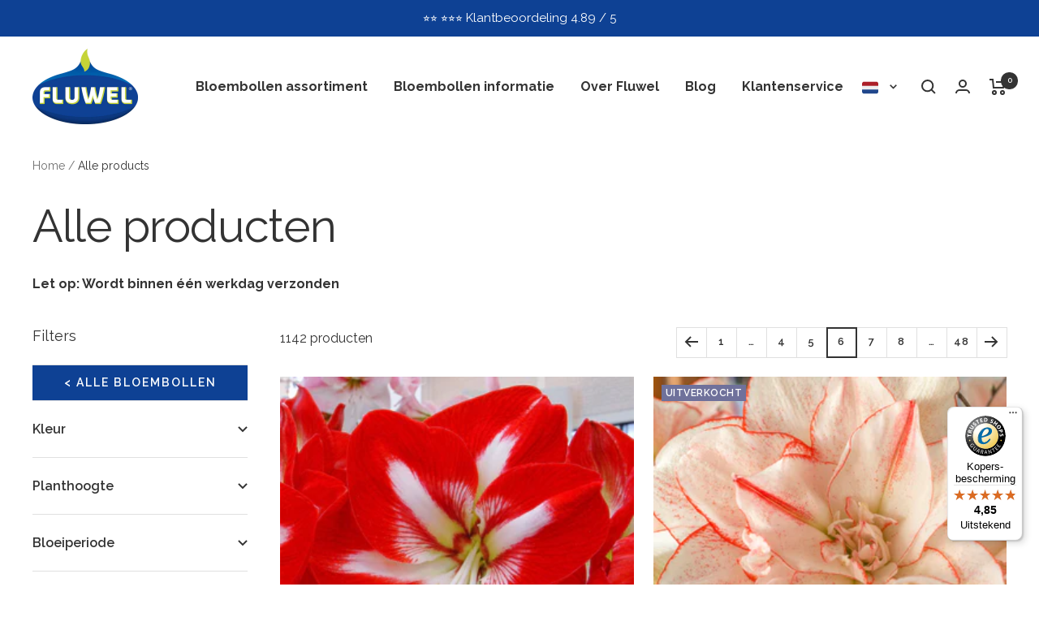

--- FILE ---
content_type: text/html; charset=utf-8
request_url: https://www.fluwel.nl/collections/all?page=6
body_size: 72939
content:
<!doctype html><html class="no-js" lang="nl" dir="ltr">
  <head><meta name="google-site-verification" content="j7L3CO5yUL-U4sioxc4KmhoKNRa0WcWvM6cnkwvxKX4" />
	<script src="//www.fluwel.nl/cdn/shop/files/pandectes-rules.js?v=3042142240818136981"></script>
	
	
    <meta charset="utf-8">
    <meta name="viewport" content="width=device-width, initial-scale=1.0, height=device-height, minimum-scale=1.0, maximum-scale=1.0">
    <meta name="theme-color" content="#ffffff">

<script>
  window.dataLayer = window.dataLayer || [];
</script>    
<script>

if(!window.jQuery){
    var jqueryScript = document.createElement('script');
    jqueryScript.setAttribute('src','https://ajax.googleapis.com/ajax/libs/jquery/3.6.0/jquery.min.js'); 
    document.head.appendChild(jqueryScript); 
}

__DL__jQueryinterval = setInterval(function(){
    // wait for jQuery to load & run script after jQuery has loaded
    if(window.jQuery){
        // search parameters
        getURLParams = function(name, url){
            if (!url) url = window.location.href;
            name = name.replace(/[\[\]]/g, "\\$&");
            var regex = new RegExp("[?&]" + name + "(=([^&#]*)|&|#|$)"),
            results = regex.exec(url);
            if (!results) return null;
            if (!results[2]) return '';
            return decodeURIComponent(results[2].replace(/\+/g, " "));
        };
        
        /**********************
        * DYNAMIC DEPENDENCIES
        ***********************/
        
        __DL__ = {
            dynamicCart: true,  // if cart is dynamic (meaning no refresh on cart add) set to true
            debug: false, // if true, console messages will be displayed
            cart: null,
            wishlist: null,
            removeCart: null
        };
        
        customBindings = {
            cartTriggers: [],
            viewCart: [],
            removeCartTrigger: [],
            cartVisableSelector: [],
            promoSubscriptionsSelectors: [],
            promoSuccess: [],
            ctaSelectors: [],
            newsletterSelectors: [],
            newsletterSuccess: [],
            searchPage: [],
            wishlistSelector: [],
            removeWishlist: [],
            wishlistPage: [],
            searchTermQuery: [getURLParams('q')], // replace var with correct query
        };
        
        /* DO NOT EDIT */
        defaultBindings = {
            cartTriggers: ['form[action="/cart/add"] [type="submit"],.add-to-cart,.cart-btn'],
            viewCart: ['form[action="/cart"],.my-cart,.trigger-cart,#mobileCart'],
            removeCartTrigger: ['[href*="/cart/change"]'],
            cartVisableSelector: ['.inlinecart.is-active,.inline-cart.is-active'],
            promoSubscriptionsSelectors: [],
            promoSuccess: [],
            ctaSelectors: [],
            newsletterSelectors: ['input.contact_email'],
            newsletterSuccess: ['.success_message'],
            searchPage: ['search'],
            wishlistSelector: [],
            removeWishlist: [],
            wishlistPage: []
        };
        
        // stitch bindings
        objectArray = customBindings;
        outputObject = __DL__;
        
        applyBindings = function(objectArray, outputObject){
            for (var x in objectArray) {  
                var key = x;
                var objs = objectArray[x]; 
                values = [];    
                if(objs.length > 0){    
                    values.push(objs);
                    if(key in outputObject){              
                        values.push(outputObject[key]); 
                        outputObject[key] = values.join(", "); 
                    }else{        
                        outputObject[key] = values.join(", ");
                    }   
                }  
            }
        };
        
        applyBindings(customBindings, __DL__);
        applyBindings(defaultBindings, __DL__);
        
        /**********************
        * PREREQUISITE LIBRARIES 
        ***********************/
        
        clearInterval(__DL__jQueryinterval);
        
        // jquery-cookies.js
        if(typeof $.cookie!==undefined){
            (function(a){if(typeof define==='function'&&define.amd){define(['jquery'],a)}else if(typeof exports==='object'){module.exports=a(require('jquery'))}else{a(jQuery)}}(function($){var g=/\+/g;function encode(s){return h.raw?s:encodeURIComponent(s)}function decode(s){return h.raw?s:decodeURIComponent(s)}function stringifyCookieValue(a){return encode(h.json?JSON.stringify(a):String(a))}function parseCookieValue(s){if(s.indexOf('"')===0){s=s.slice(1,-1).replace(/\\"/g,'"').replace(/\\\\/g,'\\')}try{s=decodeURIComponent(s.replace(g,' '));return h.json?JSON.parse(s):s}catch(e){}}function read(s,a){var b=h.raw?s:parseCookieValue(s);return $.isFunction(a)?a(b):b}var h=$.cookie=function(a,b,c){if(arguments.length>1&&!$.isFunction(b)){c=$.extend({},h.defaults,c);if(typeof c.expires==='number'){var d=c.expires,t=c.expires=new Date();t.setMilliseconds(t.getMilliseconds()+d*864e+5)}return(document.cookie=[encode(a),'=',stringifyCookieValue(b),c.expires?'; expires='+c.expires.toUTCString():'',c.path?'; path='+c.path:'',c.domain?'; domain='+c.domain:'',c.secure?'; secure':''].join(''))}var e=a?undefined:{},cookies=document.cookie?document.cookie.split('; '):[],i=0,l=cookies.length;for(;i<l;i++){var f=cookies[i].split('='),name=decode(f.shift()),cookie=f.join('=');if(a===name){e=read(cookie,b);break}if(!a&&(cookie=read(cookie))!==undefined){e[name]=cookie}}return e};h.defaults={};$.removeCookie=function(a,b){$.cookie(a,'',$.extend({},b,{expires:-1}));return!$.cookie(a)}}))}
        
        /**********************
        * Begin dataLayer Build 
        ***********************/
        
        window.dataLayer = window.dataLayer || [];  // init data layer if doesn't already exist

        var template = "collection"; 
        
        /**
        * Landing Page Cookie
        * 1. Detect if user just landed on the site
        * 2. Only fires if Page Title matches website */
        
        $.cookie.raw = true;
        if ($.cookie('landingPage') === undefined || $.cookie('landingPage').length === 0) {
            var landingPage = true;
            $.cookie('landingPage', unescape);
            $.removeCookie('landingPage', {path: '/'});
            $.cookie('landingPage', 'landed', {path: '/'});
        } else {
            var landingPage = false;
            $.cookie('landingPage', unescape);
            $.removeCookie('landingPage', {path: '/'});
            $.cookie('landingPage', 'refresh', {path: '/'});
        }
        if (__DL__.debug) {
            console.log('Landing Page: ' + landingPage);
        }
        
        /** 
        * Log State Cookie */
        
        
        var isLoggedIn = false;
        
        if (!isLoggedIn) {
            $.cookie('logState', unescape);
            $.removeCookie('logState', {path: '/'});
            $.cookie('logState', 'loggedOut', {path: '/'});
        } else {
            if ($.cookie('logState') === 'loggedOut' || $.cookie('logState') === undefined) {
                $.cookie('logState', unescape);
                $.removeCookie('logState', {path: '/'});
                $.cookie('logState', 'firstLog', {path: '/'});
            } else if ($.cookie('logState') === 'firstLog') {
                $.cookie('logState', unescape);
                $.removeCookie('logState', {path: '/'});
                $.cookie('logState', 'refresh', {path: '/'});
            }
        }
        
        if ($.cookie('logState') === 'firstLog') {
            var firstLog = true;
        } else {
            var firstLog = false;
        }
        
        /**********************
        * DATALAYER SECTIONS 
        ***********************/
        
        /**
        * DATALAYER: Landing Page
        * Fires any time a user first lands on the site. */
        
        if ($.cookie('landingPage') === 'landed') {
            dataLayer.push({
                'pageType': 'Landing',
                'event': 'first_time_visitor'
            });
        }
        
        /** 
        * DATALAYER: Log State
        * 1. Determine if user is logged in or not.
        * 2. Return User specific data. */
        
        var logState = {
            
            
            'logState' : "Logged Out",
            
            
            'firstLog'      : firstLog,
            'customerEmail' : null,
            'timestamp'     : Date().replace(/\(.*?\)/g,''),  
            
            'customerType'       : 'New',
            'customerTypeNumber' :'1', 
            
            'shippingInfo' : {
                'fullName'  : null,
                'firstName' : null,
                'lastName'  : null,
                'address1'  : null,
                'address2'  : null,
                'street'    : null,
                'city'      : null,
                'province'  : null,
                'zip'       : null,
                'country'   : null,
                'phone'     : null,
            },
            'billingInfo' : {
                'fullName'  : null,
                'firstName' : null,
                'lastName'  : null,
                'address1'  : null,
                'address2'  : null,
                'street'    : null,
                'city'      : null,
                'province'  : null,
                'zip'       : null,
                'country'   : null,
                'phone'     : null,
            },
            'checkoutEmail' : null,
            'currency'      : "EUR",
            'pageType'      : 'Log State',
            'event'         : 'logState'
        }
        dataLayer.push(logState);

        /** 
        * DATALAYER: Homepage */
        
        if(document.location.pathname == "/"){
            dataLayer.push({
                'pageType' : 'Homepage',
                'event'    : 'homepage',
                logState
            });
        }
      
        /** 
        * DATALAYER: 404 Pages
        * Fire on 404 Pages */
      	

        /** 
        * DATALAYER: Blog Articles
        * Fire on Blog Article Pages */
        
        
        /** DATALAYER: Product List Page (Collections, Category)
        * Fire on all product listing pages. */
        
            var ecommerce = {
                'items': [
                    {
                        'item_id'        : 6758520029274,                  
                        'item_variant'    : null,             
                        'item_name'      : "Amaryllis Stargazer",
                        'price'           : "8.50",
                        'item_brand'      : "1",
                        'item_category'   : "Amaryllis",
                        'item_list_name'  : "Alle producten",
                        'imageURL'        : "https://www.fluwel.nl/cdn/shop/products/9a03fdfa3c6db0ac961398e02dae751f_grande.jpg?v=1656497467", 
                        'productURL'      : 'https://www.fluwel.com/products/amaryllis-stargazer',
                        'sku'             : null,
                    },
                    {
                        'item_id'        : 6758580453466,                  
                        'item_variant'    : null,             
                        'item_name'      : "Amaryllis Striped Amadeus",
                        'price'           : "9.75",
                        'item_brand'      : "1",
                        'item_category'   : "Amaryllis",
                        'item_list_name'  : "Alle producten",
                        'imageURL'        : "https://www.fluwel.nl/cdn/shop/products/cb4b855bd9ee21b602045fc11935dd92_grande.jpg?v=1765802852", 
                        'productURL'      : 'https://www.fluwel.com/products/amaryllis-striped-amadeus',
                        'sku'             : null,
                    },
                    {
                        'item_id'        : 6758533824602,                  
                        'item_variant'    : null,             
                        'item_name'      : "Amaryllis Striped Garden",
                        'price'           : "12.95",
                        'item_brand'      : "1",
                        'item_category'   : "Amaryllis",
                        'item_list_name'  : "Alle producten",
                        'imageURL'        : "https://www.fluwel.nl/cdn/shop/products/cc646dad5091fdb3d06eff7ddf825052_grande.jpg?v=1757406837", 
                        'productURL'      : 'https://www.fluwel.com/products/amaryllis-striped-garden',
                        'sku'             : null,
                    },
                    {
                        'item_id'        : 6758585532506,                  
                        'item_variant'    : null,             
                        'item_name'      : "Amaryllis Sunshine Nymph",
                        'price'           : "9.50",
                        'item_brand'      : "1",
                        'item_category'   : "Amaryllis",
                        'item_list_name'  : "Alle producten",
                        'imageURL'        : "https://www.fluwel.nl/cdn/shop/products/1504715e6cf2ecd36ff1dea3096d6343_grande.jpg?v=1765802821", 
                        'productURL'      : 'https://www.fluwel.com/products/amaryllis-sunshine-nymph',
                        'sku'             : null,
                    },
                    {
                        'item_id'        : 9697426047301,                  
                        'item_variant'    : null,             
                        'item_name'      : "Amaryllis Supreme Romance",
                        'price'           : "9.95",
                        'item_brand'      : "1",
                        'item_category'   : "Amaryllis",
                        'item_list_name'  : "Alle producten",
                        'imageURL'        : "https://www.fluwel.nl/cdn/shop/files/AmBenNL26-a_grande.jpg?v=1727344940", 
                        'productURL'      : 'https://www.fluwel.com/products/amaryllis-supreme-romance',
                        'sku'             : null,
                    },
                    {
                        'item_id'        : 15142154207557,                  
                        'item_variant'    : null,             
                        'item_name'      : "Amaryllis Sweet Amadeus",
                        'price'           : "9.50",
                        'item_brand'      : "1",
                        'item_category'   : "Amaryllis",
                        'item_list_name'  : "Alle producten",
                        'imageURL'        : "https://www.fluwel.nl/cdn/shop/files/AmaryllisSweetAmadeusa_grande.jpg?v=1751620277", 
                        'productURL'      : 'https://www.fluwel.com/products/amaryllis-sweet-amadeus',
                        'sku'             : null,
                    },
                    {
                        'item_id'        : 6758540279898,                  
                        'item_variant'    : null,             
                        'item_name'      : "Amaryllis Sweet Star",
                        'price'           : "8.75",
                        'item_brand'      : "1",
                        'item_category'   : "Amaryllis",
                        'item_list_name'  : "Alle producten",
                        'imageURL'        : "https://www.fluwel.nl/cdn/shop/products/e9a5e1059b16457d0422ef7de33565f2_grande.jpg?v=1765803138", 
                        'productURL'      : 'https://www.fluwel.com/products/amaryllis-sweet-star',
                        'sku'             : null,
                    },
                    {
                        'item_id'        : 14898028347717,                  
                        'item_variant'    : null,             
                        'item_name'      : "Amaryllis Tarantula",
                        'price'           : "9.75",
                        'item_brand'      : "1",
                        'item_category'   : "Amaryllis",
                        'item_list_name'  : "Alle producten",
                        'imageURL'        : "https://www.fluwel.nl/cdn/shop/files/IMG_7951_grande.jpg?v=1738230073", 
                        'productURL'      : 'https://www.fluwel.com/products/tarantula',
                        'sku'             : null,
                    },
                    {
                        'item_id'        : 15142138904901,                  
                        'item_variant'    : null,             
                        'item_name'      : "Amaryllis Tempranillo",
                        'price'           : "9.50",
                        'item_brand'      : "1",
                        'item_category'   : "Amaryllis",
                        'item_list_name'  : "Alle producten",
                        'imageURL'        : "https://www.fluwel.nl/cdn/shop/files/AmaryllisTempranilloa_grande.jpg?v=1751619395", 
                        'productURL'      : 'https://www.fluwel.com/products/amaryllis-tempranillo',
                        'sku'             : null,
                    },
                    {
                        'item_id'        : 15369944170821,                  
                        'item_variant'    : null,             
                        'item_name'      : "Amaryllis Tenerife",
                        'price'           : "10.00",
                        'item_brand'      : "1",
                        'item_category'   : "Amaryllis",
                        'item_list_name'  : "Alle producten",
                        'imageURL'        : "https://www.fluwel.nl/cdn/shop/files/AmaryllisTenerifea_grande.jpg?v=1767706758", 
                        'productURL'      : 'https://www.fluwel.com/products/amaryllis-tenerife',
                        'sku'             : null,
                    },
                    {
                        'item_id'        : 9706337993029,                  
                        'item_variant'    : null,             
                        'item_name'      : "Amaryllis Time to Shine",
                        'price'           : "10.50",
                        'item_brand'      : "1",
                        'item_category'   : "Amaryllis",
                        'item_list_name'  : "Alle producten",
                        'imageURL'        : "https://www.fluwel.nl/cdn/shop/files/IMG_1861_grande.heic?v=1727693618", 
                        'productURL'      : 'https://www.fluwel.com/products/amaryllis-time-to-shine',
                        'sku'             : null,
                    },
                    {
                        'item_id'        : 6758548537434,                  
                        'item_variant'    : null,             
                        'item_name'      : "Amaryllis Tres Chic",
                        'price'           : "9.50",
                        'item_brand'      : "1",
                        'item_category'   : "Amaryllis",
                        'item_list_name'  : "Alle producten",
                        'imageURL'        : "https://www.fluwel.nl/cdn/shop/products/7bb9d5be3ecd59402bd0a68ae9fa42cf_grande.jpg?v=1757406924", 
                        'productURL'      : 'https://www.fluwel.com/products/amaryllis-tres-chic',
                        'sku'             : null,
                    },
                    {
                        'item_id'        : 15137520910661,                  
                        'item_variant'    : null,             
                        'item_name'      : "Amaryllis Tropical Sensation",
                        'price'           : "9.50",
                        'item_brand'      : "1",
                        'item_category'   : "Amaryllis",
                        'item_list_name'  : "Alle producten",
                        'imageURL'        : "https://www.fluwel.nl/cdn/shop/files/AmaryllisTropicalSensationa_grande.jpg?v=1751354040", 
                        'productURL'      : 'https://www.fluwel.com/products/amaryllis-tropical-sensation',
                        'sku'             : null,
                    },
                    {
                        'item_id'        : 6758518358106,                  
                        'item_variant'    : null,             
                        'item_name'      : "Amaryllis vaas met Amaryllis bol",
                        'price'           : "28.95",
                        'item_brand'      : "1",
                        'item_category'   : "Amaryllis",
                        'item_list_name'  : "Alle producten",
                        'imageURL'        : "https://www.fluwel.nl/cdn/shop/files/Amaryllis_vaas_c_grande.jpg?v=1761807195", 
                        'productURL'      : 'https://www.fluwel.com/products/amaryllis-vaas',
                        'sku'             : null,
                    },
                    {
                        'item_id'        : 6758604669018,                  
                        'item_variant'    : null,             
                        'item_name'      : "Amaryllis Velvet Nymph",
                        'price'           : "9.75",
                        'item_brand'      : "1",
                        'item_category'   : "Amaryllis",
                        'item_list_name'  : "Alle producten",
                        'imageURL'        : "https://www.fluwel.nl/cdn/shop/products/eaf452a8009544da1fff8001b99cfe8e_grande.jpg?v=1765802700", 
                        'productURL'      : 'https://www.fluwel.com/products/amaryllis-velvet-nymph',
                        'sku'             : null,
                    },
                    {
                        'item_id'        : 15142123307333,                  
                        'item_variant'    : null,             
                        'item_name'      : "Amaryllis Vincent",
                        'price'           : "9.50",
                        'item_brand'      : "1",
                        'item_category'   : "Amaryllis",
                        'item_list_name'  : "Alle producten",
                        'imageURL'        : "https://www.fluwel.nl/cdn/shop/files/AmaryllisVincentd_grande.jpg?v=1765801547", 
                        'productURL'      : 'https://www.fluwel.com/products/amaryllis-vincent',
                        'sku'             : null,
                    },
                    {
                        'item_id'        : 6758585761882,                  
                        'item_variant'    : null,             
                        'item_name'      : "Amaryllis White Amadeus",
                        'price'           : "9.50",
                        'item_brand'      : "1",
                        'item_category'   : "Amaryllis",
                        'item_list_name'  : "Alle producten",
                        'imageURL'        : "https://www.fluwel.nl/cdn/shop/products/bae6e2411ed7d416450a0e2274cfed33_grande.jpg?v=1765802776", 
                        'productURL'      : 'https://www.fluwel.com/products/amaryllis-amadeus-white',
                        'sku'             : null,
                    },
                    {
                        'item_id'        : 6758564757594,                  
                        'item_variant'    : null,             
                        'item_name'      : "Amaryllis White Garden",
                        'price'           : "12.95",
                        'item_brand'      : "1",
                        'item_category'   : "Amaryllis",
                        'item_list_name'  : "Alle producten",
                        'imageURL'        : "https://www.fluwel.nl/cdn/shop/products/b3bb00e3e8fdd24f3c6c3db82f3a86dc_grande.jpg?v=1765802907", 
                        'productURL'      : 'https://www.fluwel.com/products/amaryllis-white-garden',
                        'sku'             : null,
                    },
                    {
                        'item_id'        : 15369943548229,                  
                        'item_variant'    : null,             
                        'item_name'      : "Amaryllis White Sky",
                        'price'           : "10.00",
                        'item_brand'      : "1",
                        'item_category'   : "Amaryllis",
                        'item_list_name'  : "Alle producten",
                        'imageURL'        : "https://www.fluwel.nl/cdn/shop/files/AmaryllisWhiteSkya_022c04ba-cf4c-4cf6-a191-a5f06be529ad_grande.jpg?v=1760598675", 
                        'productURL'      : 'https://www.fluwel.com/products/amaryllis-white-sky',
                        'sku'             : null,
                    },
                    {
                        'item_id'        : 15369942597957,                  
                        'item_variant'    : null,             
                        'item_name'      : "Amaryllis White Symphony",
                        'price'           : "10.00",
                        'item_brand'      : "1",
                        'item_category'   : "Amaryllis",
                        'item_list_name'  : "Alle producten",
                        'imageURL'        : "https://www.fluwel.nl/cdn/shop/files/AmaryllisWhiteSymphonya_grande.jpg?v=1765801278", 
                        'productURL'      : 'https://www.fluwel.com/products/amaryllis-white-symphony',
                        'sku'             : null,
                    },
                    {
                        'item_id'        : 6758604472410,                  
                        'item_variant'    : null,             
                        'item_name'      : "Amaryllis Wild Amazone",
                        'price'           : "9.50",
                        'item_brand'      : "1",
                        'item_category'   : "Amaryllis",
                        'item_list_name'  : "Alle producten",
                        'imageURL'        : "https://www.fluwel.nl/cdn/shop/products/297192533c11663dd1971d1b935c7929_grande.jpg?v=1757407048", 
                        'productURL'      : 'https://www.fluwel.com/products/amaryllis-wild-amazone',
                        'sku'             : null,
                    },
                    {
                        'item_id'        : 15142161580357,                  
                        'item_variant'    : null,             
                        'item_name'      : "Amaryllis Wild Romance",
                        'price'           : "9.50",
                        'item_brand'      : "1",
                        'item_category'   : "Amaryllis",
                        'item_list_name'  : "Alle producten",
                        'imageURL'        : "https://www.fluwel.nl/cdn/shop/files/AmaryllisWildRomancea_1_grande.jpg?v=1751620655", 
                        'productURL'      : 'https://www.fluwel.com/products/amaryllis-wild-romance',
                        'sku'             : null,
                    },
                    {
                        'item_id'        : 14895516614981,                  
                        'item_variant'    : null,             
                        'item_name'      : "Amaryllis Yellow Crown",
                        'price'           : "11.50",
                        'item_brand'      : "1",
                        'item_category'   : "Amaryllis",
                        'item_list_name'  : "Alle producten",
                        'imageURL'        : "https://www.fluwel.nl/cdn/shop/files/474446227_8917156755069336_456117768419807368_n_1_grande.jpg?v=1738074650", 
                        'productURL'      : 'https://www.fluwel.com/products/yellow-crown',
                        'sku'             : null,
                    },
                    {
                        'item_id'        : 6758580584538,                  
                        'item_variant'    : null,             
                        'item_name'      : "Amaryllis Yellow Star",
                        'price'           : "9.50",
                        'item_brand'      : "1",
                        'item_category'   : "Amaryllis",
                        'item_list_name'  : "Alle producten",
                        'imageURL'        : "https://www.fluwel.nl/cdn/shop/products/8638db1df88aca7c037eedd5f61bcbf4_grande.jpg?v=1745839747", 
                        'productURL'      : 'https://www.fluwel.com/products/amaryllis-yellow-star',
                        'sku'             : null,
                    },
                    ]
                };  
            dataLayer.push({
                'productList' : "Alle producten",
                'pageType'    : 'Collection',
                'event'       : 'view_item_list',
                ecommerce
            });
        
            
        /** DATALAYER: Product Page
        * Fire on all Product View pages. */
        
      
        /** DATALAYER: Cart View
        * Fire anytime a user views their cart (non-dynamic) */               
        
                
        /** DATALAYER: Checkout on Shopify Plus **/
        if(Shopify.Checkout){
            var ecommerce = {
                'transaction_id': 'null',
                'affiliation': "fluwelnl",
                'value': "",
                'tax': "",
                'shipping': "",
                'subtotal': "",
                'currency': null,
                
                'email': null,
                'items':[],
                };
            if(Shopify.Checkout.step){ 
                if(Shopify.Checkout.step.length > 0){
                    if (Shopify.Checkout.step === 'contact_information'){
                        dataLayer.push({
                            'event'    :'begin_checkout',
                            'pageType' :'Customer Information',
                            'step': 1,
                        	ecommerce
                        });
                    }else if (Shopify.Checkout.step === 'shipping_method'){
                        dataLayer.push({
                            'event'    :'add_shipping_info',
                            'pageType' :'Shipping Information',
                            ecommerce
                        });
                    }else if( Shopify.Checkout.step === "payment_method" ){
                        dataLayer.push({
                            'event'    :'add_payment_info',
                            'pageType' :'Add Payment Info',
                        	ecommerce
                        });
                    }
                }
                            
                /** DATALAYER: Transaction */
                if(Shopify.Checkout.page == "thank_you"){
                    dataLayer.push({
                    'pageType' :'Transaction',
                    'event'    :'purchase',
                    ecommerce
                    });
                }               
            }
        }
              
	    /** DOM Ready **/	
        $(document).ready(function() {

            /** DATALAYER: Search Results */
            var searchPage = new RegExp(__DL__.searchPage, "g");
            if(document.location.pathname.match(searchPage)){
                var ecommerce = {
                    items :[],
                };
                dataLayer.push({
                    'pageType'   : "Search",
                    'search_term' : __DL__.searchTermQuery,                                       
                    'event'      : "search",
                    'item_list_name'  : null,
                    ecommerce
                });    
            }
            
            /** DATALAYER: Remove From Cart **/
            

        }); // document ready
    }
}, 500);
  
</script>              


    <title>Alle producten &ndash; Pagina 6</title><link rel="canonical" href="https://www.fluwel.nl/collections/all?page=6"><link rel="shortcut icon" href="//www.fluwel.nl/cdn/shop/files/Fluwel_favicon_96x96.png?v=1714477171" type="image/png"><link rel="preconnect" href="https://cdn.shopify.com">
    <link rel="dns-prefetch" href="https://productreviews.shopifycdn.com">
    <link rel="dns-prefetch" href="https://www.google-analytics.com"><link rel="preconnect" href="https://fonts.shopifycdn.com" crossorigin><link rel="preload" as="style" href="//www.fluwel.nl/cdn/shop/t/3/assets/theme.css?v=109564109895468023991756892101">
    <link rel="preload" as="style" href="//www.fluwel.nl/cdn/shop/t/3/assets/custom.css?v=63444488426490320941765786927">
    <link rel="preload" as="script" href="//www.fluwel.nl/cdn/shop/t/3/assets/vendor.js?v=31715688253868339281665834321">
    <link rel="preload" as="script" href="//www.fluwel.nl/cdn/shop/t/3/assets/theme.js?v=165761096224975728111665834321"><meta property="og:type" content="website">
  <meta property="og:title" content="Alle producten"><meta property="og:image" content="http://www.fluwel.nl/cdn/shop/files/bf57ab6b5820a82ed1a547ef88e208d3.jpg?v=1754919644">
  <meta property="og:image:secure_url" content="https://www.fluwel.nl/cdn/shop/files/bf57ab6b5820a82ed1a547ef88e208d3.jpg?v=1754919644">
  <meta property="og:image:width" content="1200">
  <meta property="og:image:height" content="1200"><meta property="og:url" content="https://www.fluwel.nl/collections/all?page=6">
<meta property="og:site_name" content="fluwelnl"><meta name="twitter:card" content="summary"><meta name="twitter:title" content="Alle producten">
  <meta name="twitter:description" content=""><meta name="twitter:image" content="https://www.fluwel.nl/cdn/shop/files/bf57ab6b5820a82ed1a547ef88e208d3_1200x1200_crop_center.jpg?v=1754919644">
  <meta name="twitter:image:alt" content="">
    


  <script type="application/ld+json">
  {
    "@context": "https://schema.org",
    "@type": "BreadcrumbList",
  "itemListElement": [{
      "@type": "ListItem",
      "position": 1,
      "name": "Home",
      "item": "https://www.fluwel.com"
    },{
          "@type": "ListItem",
          "position": 2,
          "name": "Alle producten",
          "item": "https://www.fluwel.com/collections/all"
        }]
  }
  </script>


    <link rel="preload" href="//www.fluwel.nl/cdn/fonts/raleway/raleway_n4.2c76ddd103ff0f30b1230f13e160330ff8b2c68a.woff2" as="font" type="font/woff2" crossorigin><link rel="preload" href="//www.fluwel.nl/cdn/fonts/raleway/raleway_n4.2c76ddd103ff0f30b1230f13e160330ff8b2c68a.woff2" as="font" type="font/woff2" crossorigin><style>
  /* Typography (heading) */
  @font-face {
  font-family: Raleway;
  font-weight: 400;
  font-style: normal;
  font-display: swap;
  src: url("//www.fluwel.nl/cdn/fonts/raleway/raleway_n4.2c76ddd103ff0f30b1230f13e160330ff8b2c68a.woff2") format("woff2"),
       url("//www.fluwel.nl/cdn/fonts/raleway/raleway_n4.c057757dddc39994ad5d9c9f58e7c2c2a72359a9.woff") format("woff");
}

@font-face {
  font-family: Raleway;
  font-weight: 400;
  font-style: italic;
  font-display: swap;
  src: url("//www.fluwel.nl/cdn/fonts/raleway/raleway_i4.aaa73a72f55a5e60da3e9a082717e1ed8f22f0a2.woff2") format("woff2"),
       url("//www.fluwel.nl/cdn/fonts/raleway/raleway_i4.650670cc243082f8988ecc5576b6d613cfd5a8ee.woff") format("woff");
}

/* Typography (body) */
  @font-face {
  font-family: Raleway;
  font-weight: 400;
  font-style: normal;
  font-display: swap;
  src: url("//www.fluwel.nl/cdn/fonts/raleway/raleway_n4.2c76ddd103ff0f30b1230f13e160330ff8b2c68a.woff2") format("woff2"),
       url("//www.fluwel.nl/cdn/fonts/raleway/raleway_n4.c057757dddc39994ad5d9c9f58e7c2c2a72359a9.woff") format("woff");
}

@font-face {
  font-family: Raleway;
  font-weight: 400;
  font-style: italic;
  font-display: swap;
  src: url("//www.fluwel.nl/cdn/fonts/raleway/raleway_i4.aaa73a72f55a5e60da3e9a082717e1ed8f22f0a2.woff2") format("woff2"),
       url("//www.fluwel.nl/cdn/fonts/raleway/raleway_i4.650670cc243082f8988ecc5576b6d613cfd5a8ee.woff") format("woff");
}

@font-face {
  font-family: Raleway;
  font-weight: 600;
  font-style: normal;
  font-display: swap;
  src: url("//www.fluwel.nl/cdn/fonts/raleway/raleway_n6.87db7132fdf2b1a000ff834d3753ad5731e10d88.woff2") format("woff2"),
       url("//www.fluwel.nl/cdn/fonts/raleway/raleway_n6.ad26493e9aeb22e08a6282f7bed6ea8ab7c3927f.woff") format("woff");
}

@font-face {
  font-family: Raleway;
  font-weight: 600;
  font-style: italic;
  font-display: swap;
  src: url("//www.fluwel.nl/cdn/fonts/raleway/raleway_i6.3ca54d7a36de0718dd80fae3527e1a64a421eeb8.woff2") format("woff2"),
       url("//www.fluwel.nl/cdn/fonts/raleway/raleway_i6.b468b8770307bd25eee5b284ea3424978349afe2.woff") format("woff");
}

:root {--heading-color: 51, 51, 51;
    --text-color: 51, 51, 51;
    --background: 255, 255, 255;
    --secondary-background: 226, 238, 250;
    --border-color: 224, 224, 224;
    --border-color-darker: 173, 173, 173;
    --success-color: 47, 204, 113;
    --success-background: 213, 245, 227;
    --error-color: 222, 42, 42;
    --error-background: 253, 240, 240;
    --primary-button-background: 14, 65, 148;
    --primary-button-text-color: 255, 255, 255;
    --secondary-button-background: 14, 65, 148;
    --secondary-button-text-color: 255, 255, 255;
    --product-star-rating: 249, 105, 15;
    --product-on-sale-accent: 222, 42, 42;
    --product-sold-out-accent: 111, 113, 155;
    --product-custom-label-background: 14, 65, 148;
    --product-custom-label-text-color: 255, 255, 255;
    --product-custom-label-2-background: 243, 255, 52;
    --product-custom-label-2-text-color: 0, 0, 0;
    --product-low-stock-text-color: 222, 42, 42;
    --product-in-stock-text-color: 46, 158, 123;
    --loading-bar-background: 51, 51, 51;

    /* We duplicate some "base" colors as root colors, which is useful to use on drawer elements or popover without. Those should not be overridden to avoid issues */
    --root-heading-color: 51, 51, 51;
    --root-text-color: 51, 51, 51;
    --root-background: 255, 255, 255;
    --root-border-color: 224, 224, 224;
    --root-primary-button-background: 14, 65, 148;
    --root-primary-button-text-color: 255, 255, 255;

    --base-font-size: 16px;
    --heading-font-family: Raleway, sans-serif;
    --heading-font-weight: 400;
    --heading-font-style: normal;
    --heading-text-transform: uppercase;
    --text-font-family: Raleway, sans-serif;
    --text-font-weight: 400;
    --text-font-style: normal;
    --text-font-bold-weight: 600;

    /* Typography (font size) */
    --heading-xxsmall-font-size: 11px;
    --heading-xsmall-font-size: 11px;
    --heading-small-font-size: 12px;
    --heading-large-font-size: 36px;
    --heading-h1-font-size: 36px;
    --heading-h2-font-size: 30px;
    --heading-h3-font-size: 26px;
    --heading-h4-font-size: 24px;
    --heading-h5-font-size: 20px;
    --heading-h6-font-size: 16px;

    /* Control the look and feel of the theme by changing radius of various elements */
    --button-border-radius: 0px;
    --block-border-radius: 0px;
    --block-border-radius-reduced: 0px;
    --color-swatch-border-radius: 0px;

    /* Button size */
    --button-height: 48px;
    --button-small-height: 40px;

    /* Form related */
    --form-input-field-height: 48px;
    --form-input-gap: 16px;
    --form-submit-margin: 24px;

    /* Product listing related variables */
    --product-list-block-spacing: 32px;

    /* Video related */
    --play-button-background: 255, 255, 255;
    --play-button-arrow: 51, 51, 51;

    /* RTL support */
    --transform-logical-flip: 1;
    --transform-origin-start: left;
    --transform-origin-end: right;

    /* Other */
    --zoom-cursor-svg-url: url(//www.fluwel.nl/cdn/shop/t/3/assets/zoom-cursor.svg?v=74435852029266384831668169664);
    --arrow-right-svg-url: url(//www.fluwel.nl/cdn/shop/t/3/assets/arrow-right.svg?v=177466864807668129601668169664);
    --arrow-left-svg-url: url(//www.fluwel.nl/cdn/shop/t/3/assets/arrow-left.svg?v=4702815875149539221668169664);

    /* Some useful variables that we can reuse in our CSS. Some explanation are needed for some of them:
       - container-max-width-minus-gutters: represents the container max width without the edge gutters
       - container-outer-width: considering the screen width, represent all the space outside the container
       - container-outer-margin: same as container-outer-width but get set to 0 inside a container
       - container-inner-width: the effective space inside the container (minus gutters)
       - grid-column-width: represents the width of a single column of the grid
       - vertical-breather: this is a variable that defines the global "spacing" between sections, and inside the section
                            to create some "breath" and minimum spacing
     */
    --container-max-width: 1600px;
    --container-gutter: 24px;
    --container-max-width-minus-gutters: calc(var(--container-max-width) - (var(--container-gutter)) * 2);
    --container-outer-width: max(calc((100vw - var(--container-max-width-minus-gutters)) / 2), var(--container-gutter));
    --container-outer-margin: var(--container-outer-width);
    --container-inner-width: calc(100vw - var(--container-outer-width) * 2);

    --grid-column-count: 10;
    --grid-gap: 24px;
    --grid-column-width: calc((100vw - var(--container-outer-width) * 2 - var(--grid-gap) * (var(--grid-column-count) - 1)) / var(--grid-column-count));

    --vertical-breather: 48px;
    --vertical-breather-tight: 48px;

    /* Shopify related variables */
    --payment-terms-background-color: #ffffff;
  }

  @media screen and (min-width: 741px) {
    :root {
      --container-gutter: 40px;
      --grid-column-count: 20;
      --vertical-breather: 64px;
      --vertical-breather-tight: 64px;

      /* Typography (font size) */
      --heading-xsmall-font-size: 12px;
      --heading-small-font-size: 13px;
      --heading-large-font-size: 52px;
      --heading-h1-font-size: 48px;
      --heading-h2-font-size: 38px;
      --heading-h3-font-size: 32px;
      --heading-h4-font-size: 24px;
      --heading-h5-font-size: 20px;
      --heading-h6-font-size: 18px;

      /* Form related */
      --form-input-field-height: 52px;
      --form-submit-margin: 32px;

      /* Button size */
      --button-height: 52px;
      --button-small-height: 44px;
    }
  }

  @media screen and (min-width: 1200px) {
    :root {
      --vertical-breather: 80px;
      --vertical-breather-tight: 64px;
      --product-list-block-spacing: 48px;

      /* Typography */
      --heading-large-font-size: 64px;
      --heading-h1-font-size: 56px;
      --heading-h2-font-size: 48px;
      --heading-h3-font-size: 36px;
      --heading-h4-font-size: 30px;
      --heading-h5-font-size: 24px;
      --heading-h6-font-size: 18px;
    }
  }

  @media screen and (min-width: 1600px) {
    :root {
      --vertical-breather: 90px;
      --vertical-breather-tight: 64px;
    }
  }
</style>
    <script>
  // This allows to expose several variables to the global scope, to be used in scripts
  window.themeVariables = {
    settings: {
      direction: "ltr",
      pageType: "collection",
      cartCount: 0,
      moneyFormat: "\u003cspan class=money\u003e€{{amount}}\u003c\/span\u003e",
      moneyWithCurrencyFormat: "\u003cspan class=money\u003e€{{amount}} EUR\u003c\/span\u003e",
      showVendor: false,
      discountMode: "saving",
      currencyCodeEnabled: false,
      searchMode: "product,article",
      searchUnavailableProducts: "last",
      cartType: "message",
      cartCurrency: "EUR",
      mobileZoomFactor: 2.5
    },

    routes: {
      host: "www.fluwel.nl",
      rootUrl: "\/",
      rootUrlWithoutSlash: '',
      cartUrl: "\/cart",
      cartAddUrl: "\/cart\/add",
      cartChangeUrl: "\/cart\/change",
      searchUrl: "\/search",
      predictiveSearchUrl: "\/search\/suggest",
      productRecommendationsUrl: "\/recommendations\/products"
    },

    strings: {
      accessibilityDelete: "Verwijder",
      accessibilityClose: "Sluiten",
      collectionSoldOut: "Uitverkocht",
      collectionDiscount: "Bespaar @savings@",
      productSalePrice: "Verkoopprijs",
      productRegularPrice: "Normale prijs",
      productFormUnavailable: "Niet beschikbaar",
      productFormSoldOut: "Uitverkocht",
      productFormPreOrder: "Pre-order",
      productFormAddToCart: "Toevoegen aan Winkelwagen",
      searchNoResults: "Geen resultaten gevonden.",
      searchNewSearch: "Nieuw zoeken",
      searchProducts: "Producten",
      searchArticles: "Geschiedenis",
      searchPages: "Pagina\u0026#39;s",
      searchCollections: "Collecties",
      cartViewCart: "Bekijk winkelwagen",
      cartItemAdded: "Item toegevoegd aan je winkelwagen!",
      cartItemAddedShort: "Toegevoegd aan je winkelwagen!",
      cartAddOrderNote: "Opmerking toevoegen",
      cartEditOrderNote: "Opmerking bewerken",
      shippingEstimatorNoResults: "Sorry, we verzenden niet naar jouw adres.",
      shippingEstimatorOneResult: "Er is één verzendtarief voor jouw adres:",
      shippingEstimatorMultipleResults: "Er zijn verschillende verzendtarieven voor jouw adres:",
      shippingEstimatorError: "Een of meer fouten zijn opgetreden bij het ophalen van de verzendtarieven:"
    },

    libs: {
      flickity: "\/\/www.fluwel.nl\/cdn\/shop\/t\/3\/assets\/flickity.js?v=176646718982628074891665834321",
      photoswipe: "\/\/www.fluwel.nl\/cdn\/shop\/t\/3\/assets\/photoswipe.js?v=132268647426145925301665834321",
      qrCode: "\/\/www.fluwel.nl\/cdn\/shopifycloud\/storefront\/assets\/themes_support\/vendor\/qrcode-3f2b403b.js"
    },

    breakpoints: {
      phone: 'screen and (max-width: 740px)',
      tablet: 'screen and (min-width: 741px) and (max-width: 999px)',
      tabletAndUp: 'screen and (min-width: 741px)',
      pocket: 'screen and (max-width: 999px)',
      lap: 'screen and (min-width: 1000px) and (max-width: 1199px)',
      lapAndUp: 'screen and (min-width: 1000px)',
      desktop: 'screen and (min-width: 1200px)',
      wide: 'screen and (min-width: 1400px)'
    }
  };

  window.addEventListener('pageshow', async () => {
    const cartContent = await (await fetch(`${window.themeVariables.routes.cartUrl}.js`, {cache: 'reload'})).json();
    document.documentElement.dispatchEvent(new CustomEvent('cart:refresh', {detail: {cart: cartContent}}));
  });

  if ('noModule' in HTMLScriptElement.prototype) {
    // Old browsers (like IE) that does not support module will be considered as if not executing JS at all
    document.documentElement.className = document.documentElement.className.replace('no-js', 'js');

    requestAnimationFrame(() => {
      const viewportHeight = (window.visualViewport ? window.visualViewport.height : document.documentElement.clientHeight);
      document.documentElement.style.setProperty('--window-height',viewportHeight + 'px');
    });
  }</script>
    
    <!-- added custom by Patrick -->
    <link rel="stylesheet" href="//www.fluwel.nl/cdn/shop/t/3/assets/custom.css?v=63444488426490320941765786927">
    <link rel="stylesheet" href="https://cdnjs.cloudflare.com/ajax/libs/font-awesome/6.7.0/css/all.min.css" />
    <!-- einde custom by Patrick -->
    <link rel="stylesheet" href="//www.fluwel.nl/cdn/shop/t/3/assets/theme.css?v=109564109895468023991756892101">
    <link rel="stylesheet" href="https://toert.github.io/Isolated-Bootstrap/versions/4.0.0-beta/iso_bootstrap4.0.0min.css">

    <script src="//www.fluwel.nl/cdn/shop/t/3/assets/vendor.js?v=31715688253868339281665834321" defer></script>
    <script src="//www.fluwel.nl/cdn/shop/t/3/assets/theme.js?v=165761096224975728111665834321" defer></script>
    <script src="//www.fluwel.nl/cdn/shop/t/3/assets/custom.js?v=167639537848865775061665834320" defer></script>

    
  



  <script>window.performance && window.performance.mark && window.performance.mark('shopify.content_for_header.start');</script><meta name="google-site-verification" content="1vL99neRWf7cMEwhUuKnqyvla4z-CWY-5gpPFU5u39c">
<meta id="shopify-digital-wallet" name="shopify-digital-wallet" content="/56751652954/digital_wallets/dialog">
<meta name="shopify-checkout-api-token" content="c5f88c0a518d9b9256196a9bdfed44e2">
<meta id="in-context-paypal-metadata" data-shop-id="56751652954" data-venmo-supported="false" data-environment="production" data-locale="nl_NL" data-paypal-v4="true" data-currency="EUR">
<link rel="alternate" type="application/atom+xml" title="Feed" href="/collections/all.atom" />
<link rel="prev" href="/collections/all?page=5">
<link rel="next" href="/collections/all?page=7">
<link rel="alternate" hreflang="x-default" href="https://www.fluwel.com/collections/all?page=6">
<link rel="alternate" hreflang="en-NL" href="https://www.fluwel.com/collections/all?page=6">
<link rel="alternate" hreflang="de-NL" href="https://www.fluwel.de/collections/all?page=6">
<link rel="alternate" hreflang="nl-NL" href="https://www.fluwel.nl/collections/all?page=6">
<link rel="alternate" type="application/json+oembed" href="https://www.fluwel.nl/collections/all.oembed?page=6">
<script async="async" src="/checkouts/internal/preloads.js?locale=nl-NL"></script>
<script id="shopify-features" type="application/json">{"accessToken":"c5f88c0a518d9b9256196a9bdfed44e2","betas":["rich-media-storefront-analytics"],"domain":"www.fluwel.nl","predictiveSearch":true,"shopId":56751652954,"locale":"nl"}</script>
<script>var Shopify = Shopify || {};
Shopify.shop = "fluwelnl.myshopify.com";
Shopify.locale = "nl";
Shopify.currency = {"active":"EUR","rate":"1.0"};
Shopify.country = "NL";
Shopify.theme = {"name":"Live theme","id":123840888922,"schema_name":"Focal","schema_version":"8.11.5","theme_store_id":null,"role":"main"};
Shopify.theme.handle = "null";
Shopify.theme.style = {"id":null,"handle":null};
Shopify.cdnHost = "www.fluwel.nl/cdn";
Shopify.routes = Shopify.routes || {};
Shopify.routes.root = "/";</script>
<script type="module">!function(o){(o.Shopify=o.Shopify||{}).modules=!0}(window);</script>
<script>!function(o){function n(){var o=[];function n(){o.push(Array.prototype.slice.apply(arguments))}return n.q=o,n}var t=o.Shopify=o.Shopify||{};t.loadFeatures=n(),t.autoloadFeatures=n()}(window);</script>
<script id="shop-js-analytics" type="application/json">{"pageType":"collection"}</script>
<script defer="defer" async type="module" src="//www.fluwel.nl/cdn/shopifycloud/shop-js/modules/v2/client.init-shop-cart-sync_BHF27ruw.nl.esm.js"></script>
<script defer="defer" async type="module" src="//www.fluwel.nl/cdn/shopifycloud/shop-js/modules/v2/chunk.common_Dwaf6e9K.esm.js"></script>
<script type="module">
  await import("//www.fluwel.nl/cdn/shopifycloud/shop-js/modules/v2/client.init-shop-cart-sync_BHF27ruw.nl.esm.js");
await import("//www.fluwel.nl/cdn/shopifycloud/shop-js/modules/v2/chunk.common_Dwaf6e9K.esm.js");

  window.Shopify.SignInWithShop?.initShopCartSync?.({"fedCMEnabled":true,"windoidEnabled":true});

</script>
<script>(function() {
  var isLoaded = false;
  function asyncLoad() {
    if (isLoaded) return;
    isLoaded = true;
    var urls = ["https:\/\/tseish-app.connect.trustedshops.com\/esc.js?apiBaseUrl=aHR0cHM6Ly90c2Vpc2gtYXBwLmNvbm5lY3QudHJ1c3RlZHNob3BzLmNvbQ==\u0026instanceId=Zmx1d2VsbmwubXlzaG9waWZ5LmNvbQ==\u0026shop=fluwelnl.myshopify.com"];
    for (var i = 0; i < urls.length; i++) {
      var s = document.createElement('script');
      s.type = 'text/javascript';
      s.async = true;
      s.src = urls[i];
      var x = document.getElementsByTagName('script')[0];
      x.parentNode.insertBefore(s, x);
    }
  };
  if(window.attachEvent) {
    window.attachEvent('onload', asyncLoad);
  } else {
    window.addEventListener('load', asyncLoad, false);
  }
})();</script>
<script id="__st">var __st={"a":56751652954,"offset":3600,"reqid":"f4712534-5691-446e-b48c-19709843ebb2-1768599791","pageurl":"www.fluwel.nl\/collections\/all?page=6","u":"8f0c3bda06c6","p":"collection","rtyp":"collection","rid":653752926533};</script>
<script>window.ShopifyPaypalV4VisibilityTracking = true;</script>
<script id="captcha-bootstrap">!function(){'use strict';const t='contact',e='account',n='new_comment',o=[[t,t],['blogs',n],['comments',n],[t,'customer']],c=[[e,'customer_login'],[e,'guest_login'],[e,'recover_customer_password'],[e,'create_customer']],r=t=>t.map((([t,e])=>`form[action*='/${t}']:not([data-nocaptcha='true']) input[name='form_type'][value='${e}']`)).join(','),a=t=>()=>t?[...document.querySelectorAll(t)].map((t=>t.form)):[];function s(){const t=[...o],e=r(t);return a(e)}const i='password',u='form_key',d=['recaptcha-v3-token','g-recaptcha-response','h-captcha-response',i],f=()=>{try{return window.sessionStorage}catch{return}},m='__shopify_v',_=t=>t.elements[u];function p(t,e,n=!1){try{const o=window.sessionStorage,c=JSON.parse(o.getItem(e)),{data:r}=function(t){const{data:e,action:n}=t;return t[m]||n?{data:e,action:n}:{data:t,action:n}}(c);for(const[e,n]of Object.entries(r))t.elements[e]&&(t.elements[e].value=n);n&&o.removeItem(e)}catch(o){console.error('form repopulation failed',{error:o})}}const l='form_type',E='cptcha';function T(t){t.dataset[E]=!0}const w=window,h=w.document,L='Shopify',v='ce_forms',y='captcha';let A=!1;((t,e)=>{const n=(g='f06e6c50-85a8-45c8-87d0-21a2b65856fe',I='https://cdn.shopify.com/shopifycloud/storefront-forms-hcaptcha/ce_storefront_forms_captcha_hcaptcha.v1.5.2.iife.js',D={infoText:'Beschermd door hCaptcha',privacyText:'Privacy',termsText:'Voorwaarden'},(t,e,n)=>{const o=w[L][v],c=o.bindForm;if(c)return c(t,g,e,D).then(n);var r;o.q.push([[t,g,e,D],n]),r=I,A||(h.body.append(Object.assign(h.createElement('script'),{id:'captcha-provider',async:!0,src:r})),A=!0)});var g,I,D;w[L]=w[L]||{},w[L][v]=w[L][v]||{},w[L][v].q=[],w[L][y]=w[L][y]||{},w[L][y].protect=function(t,e){n(t,void 0,e),T(t)},Object.freeze(w[L][y]),function(t,e,n,w,h,L){const[v,y,A,g]=function(t,e,n){const i=e?o:[],u=t?c:[],d=[...i,...u],f=r(d),m=r(i),_=r(d.filter((([t,e])=>n.includes(e))));return[a(f),a(m),a(_),s()]}(w,h,L),I=t=>{const e=t.target;return e instanceof HTMLFormElement?e:e&&e.form},D=t=>v().includes(t);t.addEventListener('submit',(t=>{const e=I(t);if(!e)return;const n=D(e)&&!e.dataset.hcaptchaBound&&!e.dataset.recaptchaBound,o=_(e),c=g().includes(e)&&(!o||!o.value);(n||c)&&t.preventDefault(),c&&!n&&(function(t){try{if(!f())return;!function(t){const e=f();if(!e)return;const n=_(t);if(!n)return;const o=n.value;o&&e.removeItem(o)}(t);const e=Array.from(Array(32),(()=>Math.random().toString(36)[2])).join('');!function(t,e){_(t)||t.append(Object.assign(document.createElement('input'),{type:'hidden',name:u})),t.elements[u].value=e}(t,e),function(t,e){const n=f();if(!n)return;const o=[...t.querySelectorAll(`input[type='${i}']`)].map((({name:t})=>t)),c=[...d,...o],r={};for(const[a,s]of new FormData(t).entries())c.includes(a)||(r[a]=s);n.setItem(e,JSON.stringify({[m]:1,action:t.action,data:r}))}(t,e)}catch(e){console.error('failed to persist form',e)}}(e),e.submit())}));const S=(t,e)=>{t&&!t.dataset[E]&&(n(t,e.some((e=>e===t))),T(t))};for(const o of['focusin','change'])t.addEventListener(o,(t=>{const e=I(t);D(e)&&S(e,y())}));const B=e.get('form_key'),M=e.get(l),P=B&&M;t.addEventListener('DOMContentLoaded',(()=>{const t=y();if(P)for(const e of t)e.elements[l].value===M&&p(e,B);[...new Set([...A(),...v().filter((t=>'true'===t.dataset.shopifyCaptcha))])].forEach((e=>S(e,t)))}))}(h,new URLSearchParams(w.location.search),n,t,e,['guest_login'])})(!0,!0)}();</script>
<script integrity="sha256-4kQ18oKyAcykRKYeNunJcIwy7WH5gtpwJnB7kiuLZ1E=" data-source-attribution="shopify.loadfeatures" defer="defer" src="//www.fluwel.nl/cdn/shopifycloud/storefront/assets/storefront/load_feature-a0a9edcb.js" crossorigin="anonymous"></script>
<script data-source-attribution="shopify.dynamic_checkout.dynamic.init">var Shopify=Shopify||{};Shopify.PaymentButton=Shopify.PaymentButton||{isStorefrontPortableWallets:!0,init:function(){window.Shopify.PaymentButton.init=function(){};var t=document.createElement("script");t.src="https://www.fluwel.nl/cdn/shopifycloud/portable-wallets/latest/portable-wallets.nl.js",t.type="module",document.head.appendChild(t)}};
</script>
<script data-source-attribution="shopify.dynamic_checkout.buyer_consent">
  function portableWalletsHideBuyerConsent(e){var t=document.getElementById("shopify-buyer-consent"),n=document.getElementById("shopify-subscription-policy-button");t&&n&&(t.classList.add("hidden"),t.setAttribute("aria-hidden","true"),n.removeEventListener("click",e))}function portableWalletsShowBuyerConsent(e){var t=document.getElementById("shopify-buyer-consent"),n=document.getElementById("shopify-subscription-policy-button");t&&n&&(t.classList.remove("hidden"),t.removeAttribute("aria-hidden"),n.addEventListener("click",e))}window.Shopify?.PaymentButton&&(window.Shopify.PaymentButton.hideBuyerConsent=portableWalletsHideBuyerConsent,window.Shopify.PaymentButton.showBuyerConsent=portableWalletsShowBuyerConsent);
</script>
<script data-source-attribution="shopify.dynamic_checkout.cart.bootstrap">document.addEventListener("DOMContentLoaded",(function(){function t(){return document.querySelector("shopify-accelerated-checkout-cart, shopify-accelerated-checkout")}if(t())Shopify.PaymentButton.init();else{new MutationObserver((function(e,n){t()&&(Shopify.PaymentButton.init(),n.disconnect())})).observe(document.body,{childList:!0,subtree:!0})}}));
</script>
<link id="shopify-accelerated-checkout-styles" rel="stylesheet" media="screen" href="https://www.fluwel.nl/cdn/shopifycloud/portable-wallets/latest/accelerated-checkout-backwards-compat.css" crossorigin="anonymous">
<style id="shopify-accelerated-checkout-cart">
        #shopify-buyer-consent {
  margin-top: 1em;
  display: inline-block;
  width: 100%;
}

#shopify-buyer-consent.hidden {
  display: none;
}

#shopify-subscription-policy-button {
  background: none;
  border: none;
  padding: 0;
  text-decoration: underline;
  font-size: inherit;
  cursor: pointer;
}

#shopify-subscription-policy-button::before {
  box-shadow: none;
}

      </style>

<script>window.performance && window.performance.mark && window.performance.mark('shopify.content_for_header.end');</script>
    <!-- Begin eTrusted bootstrap tag -->
<script src="https://integrations.etrusted.com/applications/widget.js/v2" defer async></script>
<!-- End eTrusted bootstrap tag --><script>
(function() {
  var gtmID;
  switch (window.location.hostname) {
    case 'www.fluwel.nl':
      gtmID = 'GTM-W3KV3DCL'; // Nederland
      break;
    case 'www.fluwel.de':
      gtmID = 'GTM-PVVGDPJF'; // Duitsland
      break;
    case 'www.fluwel.com':
      gtmID = 'GTM-WF3V3ZJV'; // Internationaal
      break;
    default:
      gtmID = null;
  }

  if (gtmID) {
    window.dataLayer = window.dataLayer || [];
    window.dataLayer.push({ 'gtm.start': new Date().getTime(), event: 'gtm.js' });

    var f = document.getElementsByTagName('script')[0],
        j = document.createElement('script'),
        dl = 'dataLayer' != 'dataLayer' ? '&l=dataLayer' : '';

    j.async = true;
    j.src = 'https://www.googletagmanager.com/gtm.js?id=' + gtmID + dl;
    f.parentNode.insertBefore(j, f);
  }
})();
</script>

  <!-- BEGIN app block: shopify://apps/pandectes-gdpr/blocks/banner/58c0baa2-6cc1-480c-9ea6-38d6d559556a -->
  
    
      <!-- TCF is active, scripts are loaded above -->
      
        <script>
          if (!window.PandectesRulesSettings) {
            window.PandectesRulesSettings = ;
            const rulesScript = document.createElement('script');
            window.PandectesRulesSettings.auto = true;
            rulesScript.src = "https://cdn.shopify.com/extensions/019bc749-4c9e-7aaa-abf7-8a60b2cb0053/gdpr-224/assets/pandectes-rules.js";
            const firstChild = document.head.firstChild;
            document.head.insertBefore(rulesScript, firstChild);
          }
        </script>
      
      <script>
        
          window.PandectesSettings = {"store":{"id":56751652954,"plan":"plus","theme":"Theme export  fluwelcom-myshopify-com-focal  15...","primaryLocale":"nl","adminMode":false,"headless":false,"storefrontRootDomain":"","checkoutRootDomain":"","storefrontAccessToken":""},"tsPublished":1751981878,"declaration":{"showPurpose":false,"showProvider":false,"declIntroText":"We gebruiken cookies om de functionaliteit van de website te optimaliseren, de prestaties te analyseren en u een gepersonaliseerde ervaring te bieden. Sommige cookies zijn essentieel om de website goed te laten werken en correct te laten functioneren. Die cookies kunnen niet worden uitgeschakeld. In dit venster kunt u uw voorkeur voor cookies beheren.","showDateGenerated":true},"language":{"unpublished":[],"languageMode":"Multilingual","fallbackLanguage":"nl","languageDetection":"locale","languagesSupported":["en","de"]},"texts":{"managed":{"headerText":{"de":"Wir respektieren deine Privatsphäre","en":"We respect your privacy","nl":"Wij respecteren uw privacy"},"consentText":{"de":"Diese Website verwendet Cookies, um Ihnen das beste Erlebnis zu bieten.","en":"This website uses cookies to ensure you get the best experience.","nl":"Deze website maakt gebruik van cookies om u de beste ervaring te bieden."},"linkText":{"de":"Mehr erfahren","en":"Learn more","nl":"Kom meer te weten"},"imprintText":{"de":"Impressum","en":"Imprint","nl":"Afdruk"},"googleLinkText":{"de":"Googles Datenschutzbestimmungen","en":"Google's privacy terms","nl":"Privacyvoorwaarden van Google"},"allowButtonText":{"de":"Annehmen","en":"Accept","nl":"Aanvaarden"},"denyButtonText":{"de":"Ablehnen","en":"Decline","nl":"Afwijzen"},"dismissButtonText":{"de":"Okay","en":"OK","nl":"OK"},"leaveSiteButtonText":{"de":"Diese Seite verlassen","en":"Leave this site","nl":"Verlaat deze site"},"preferencesButtonText":{"de":"Einstellungen","en":"Preferences","nl":"Voorkeuren"},"cookiePolicyText":{"de":"Cookie-Richtlinie","en":"Cookie policy","nl":"Cookie beleid"},"preferencesPopupTitleText":{"de":"Einwilligungseinstellungen verwalten","en":"Manage consent preferences","nl":"Toestemmingsvoorkeuren beheren"},"preferencesPopupIntroText":{"de":"Wir verwenden Cookies, um die Funktionalität der Website zu optimieren, die Leistung zu analysieren und Ihnen ein personalisiertes Erlebnis zu bieten. Einige Cookies sind für den ordnungsgemäßen Betrieb der Website unerlässlich. Diese Cookies können nicht deaktiviert werden. In diesem Fenster können Sie Ihre Präferenzen für Cookies verwalten.","en":"We use cookies to optimize website functionality, analyze the performance, and provide personalized experience to you. Some cookies are essential to make the website operate and function correctly. Those cookies cannot be disabled. In this window you can manage your preference of cookies.","nl":"We gebruiken cookies om de functionaliteit van de website te optimaliseren, de prestaties te analyseren en u een gepersonaliseerde ervaring te bieden. Sommige cookies zijn essentieel om de website correct te laten werken en functioneren. Die cookies kunnen niet worden uitgeschakeld. In dit venster kunt u uw voorkeur voor cookies beheren."},"preferencesPopupSaveButtonText":{"de":"Auswahl speichern","en":"Save preferences","nl":"Voorkeuren opslaan"},"preferencesPopupCloseButtonText":{"de":"Schließen","en":"Close","nl":"Sluiten"},"preferencesPopupAcceptAllButtonText":{"de":"Alles Akzeptieren","en":"Accept all","nl":"Accepteer alles"},"preferencesPopupRejectAllButtonText":{"de":"Alles ablehnen","en":"Reject all","nl":"Alles afwijzen"},"cookiesDetailsText":{"de":"Cookie-Details","en":"Cookies details","nl":"Cookiegegevens"},"preferencesPopupAlwaysAllowedText":{"de":"Immer erlaubt","en":"Always allowed","nl":"altijd toegestaan"},"accessSectionParagraphText":{"de":"Sie haben das Recht, jederzeit auf Ihre Daten zuzugreifen.","en":"You have the right to request access to your data at any time.","nl":"U heeft te allen tijde het recht om uw gegevens in te zien."},"accessSectionTitleText":{"de":"Datenübertragbarkeit","en":"Data portability","nl":"Gegevensportabiliteit"},"accessSectionAccountInfoActionText":{"de":"persönliche Daten","en":"Personal data","nl":"Persoonlijke gegevens"},"accessSectionDownloadReportActionText":{"de":"Alle Daten anfordern","en":"Request export","nl":"Download alles"},"accessSectionGDPRRequestsActionText":{"de":"Anfragen betroffener Personen","en":"Data subject requests","nl":"Verzoeken van betrokkenen"},"accessSectionOrdersRecordsActionText":{"de":"Aufträge","en":"Orders","nl":"Bestellingen"},"rectificationSectionParagraphText":{"de":"Sie haben das Recht, die Aktualisierung Ihrer Daten zu verlangen, wann immer Sie dies für angemessen halten.","en":"You have the right to request your data to be updated whenever you think it is appropriate.","nl":"U hebt het recht om te vragen dat uw gegevens worden bijgewerkt wanneer u dat nodig acht."},"rectificationSectionTitleText":{"de":"Datenberichtigung","en":"Data Rectification","nl":"Gegevens rectificatie"},"rectificationCommentPlaceholder":{"de":"Beschreiben Sie, was Sie aktualisieren möchten","en":"Describe what you want to be updated","nl":"Beschrijf wat u wilt bijwerken"},"rectificationCommentValidationError":{"de":"Kommentar ist erforderlich","en":"Comment is required","nl":"Commentaar is verplicht"},"rectificationSectionEditAccountActionText":{"de":"Aktualisierung anfordern","en":"Request an update","nl":"Vraag een update aan"},"erasureSectionTitleText":{"de":"Recht auf Löschung","en":"Right to be forgotten","nl":"Recht om vergeten te worden"},"erasureSectionParagraphText":{"de":"Sie haben das Recht, die Löschung aller Ihrer Daten zu verlangen. Danach können Sie nicht mehr auf Ihr Konto zugreifen.","en":"You have the right to ask all your data to be erased. After that, you will no longer be able to access your account.","nl":"U heeft het recht om al uw gegevens te laten wissen. Daarna heeft u geen toegang meer tot uw account."},"erasureSectionRequestDeletionActionText":{"de":"Löschung personenbezogener Daten anfordern","en":"Request personal data deletion","nl":"Verzoek om verwijdering van persoonlijke gegevens"},"consentDate":{"de":"Zustimmungsdatum","en":"Consent date","nl":"Toestemmingsdatum"},"consentId":{"de":"Einwilligungs-ID","en":"Consent ID","nl":"Toestemmings-ID"},"consentSectionChangeConsentActionText":{"de":"Einwilligungspräferenz ändern","en":"Change consent preference","nl":"Wijzig de toestemmingsvoorkeur"},"consentSectionConsentedText":{"de":"Sie haben der Cookie-Richtlinie dieser Website zugestimmt am","en":"You consented to the cookies policy of this website on","nl":"U heeft ingestemd met het cookiebeleid van deze website op:"},"consentSectionNoConsentText":{"de":"Sie haben der Cookie-Richtlinie dieser Website nicht zugestimmt.","en":"You have not consented to the cookies policy of this website.","nl":"U heeft niet ingestemd met het cookiebeleid van deze website."},"consentSectionTitleText":{"de":"Ihre Cookie-Einwilligung","en":"Your cookie consent","nl":"Uw toestemming voor cookies"},"consentStatus":{"de":"Einwilligungspräferenz","en":"Consent preference","nl":"Toestemmingsvoorkeur"},"confirmationFailureMessage":{"de":"Ihre Anfrage wurde nicht bestätigt. Bitte versuchen Sie es erneut und wenn das Problem weiterhin besteht, wenden Sie sich an den Ladenbesitzer, um Hilfe zu erhalten","en":"Your request was not verified. Please try again and if problem persists, contact store owner for assistance","nl":"Uw verzoek is niet geverifieerd. Probeer het opnieuw en als het probleem aanhoudt, neem dan contact op met de winkeleigenaar voor hulp"},"confirmationFailureTitle":{"de":"Ein Problem ist aufgetreten","en":"A problem occurred","nl":"Er is een probleem opgetreden"},"confirmationSuccessMessage":{"de":"Wir werden uns in Kürze zu Ihrem Anliegen bei Ihnen melden.","en":"We will soon get back to you as to your request.","nl":"We zullen spoedig contact met u opnemen over uw verzoek."},"confirmationSuccessTitle":{"de":"Ihre Anfrage wurde bestätigt","en":"Your request is verified","nl":"Uw verzoek is geverifieerd"},"guestsSupportEmailFailureMessage":{"de":"Ihre Anfrage wurde nicht übermittelt. Bitte versuchen Sie es erneut und wenn das Problem weiterhin besteht, wenden Sie sich an den Shop-Inhaber, um Hilfe zu erhalten.","en":"Your request was not submitted. Please try again and if problem persists, contact store owner for assistance.","nl":"Uw verzoek is niet ingediend. Probeer het opnieuw en als het probleem aanhoudt, neem dan contact op met de winkeleigenaar voor hulp."},"guestsSupportEmailFailureTitle":{"de":"Ein Problem ist aufgetreten","en":"A problem occurred","nl":"Er is een probleem opgetreden"},"guestsSupportEmailPlaceholder":{"de":"E-Mail-Addresse","en":"E-mail address","nl":"E-mailadres"},"guestsSupportEmailSuccessMessage":{"de":"Wenn Sie als Kunde dieses Shops registriert sind, erhalten Sie in Kürze eine E-Mail mit Anweisungen zum weiteren Vorgehen.","en":"If you are registered as a customer of this store, you will soon receive an email with instructions on how to proceed.","nl":"Als je bent geregistreerd als klant van deze winkel, ontvang je binnenkort een e-mail met instructies over hoe je verder kunt gaan."},"guestsSupportEmailSuccessTitle":{"de":"Vielen Dank für die Anfrage","en":"Thank you for your request","nl":"dankjewel voor je aanvraag"},"guestsSupportEmailValidationError":{"de":"Email ist ungültig","en":"Email is not valid","nl":"E-mail is niet geldig"},"guestsSupportInfoText":{"de":"Bitte loggen Sie sich mit Ihrem Kundenkonto ein, um fortzufahren.","en":"Please login with your customer account to further proceed.","nl":"Log in met uw klantaccount om verder te gaan."},"submitButton":{"de":"einreichen","en":"Submit","nl":"Indienen"},"submittingButton":{"de":"Senden...","en":"Submitting...","nl":"Verzenden..."},"cancelButton":{"de":"Abbrechen","en":"Cancel","nl":"Annuleren"},"declIntroText":{"de":"Wir verwenden Cookies, um die Funktionalität der Website zu optimieren, die Leistung zu analysieren und Ihnen ein personalisiertes Erlebnis zu bieten. Einige Cookies sind für den ordnungsgemäßen Betrieb der Website unerlässlich. Diese Cookies können nicht deaktiviert werden. In diesem Fenster können Sie Ihre Präferenzen für Cookies verwalten.","en":"We use cookies to optimize website functionality, analyze the performance, and provide personalized experience to you. Some cookies are essential to make the website operate and function correctly. Those cookies cannot be disabled. In this window you can manage your preference of cookies.","nl":"We gebruiken cookies om de functionaliteit van de website te optimaliseren, de prestaties te analyseren en u een gepersonaliseerde ervaring te bieden. Sommige cookies zijn essentieel om de website goed te laten werken en correct te laten functioneren. Die cookies kunnen niet worden uitgeschakeld. In dit venster kunt u uw voorkeur voor cookies beheren."},"declName":{"de":"Name","en":"Name","nl":"Naam"},"declPurpose":{"de":"Zweck","en":"Purpose","nl":"Doel"},"declType":{"de":"Typ","en":"Type","nl":"Type"},"declRetention":{"de":"Speicherdauer","en":"Retention","nl":"Behoud"},"declProvider":{"de":"Anbieter","en":"Provider","nl":"Aanbieder"},"declFirstParty":{"de":"Erstanbieter","en":"First-party","nl":"Directe"},"declThirdParty":{"de":"Drittanbieter","en":"Third-party","nl":"Derde partij"},"declSeconds":{"de":"Sekunden","en":"seconds","nl":"seconden"},"declMinutes":{"de":"Minuten","en":"minutes","nl":"minuten"},"declHours":{"de":"Std.","en":"hours","nl":"uur"},"declDays":{"de":"Tage","en":"days","nl":"dagen"},"declMonths":{"de":"Monate","en":"months","nl":"maanden"},"declYears":{"de":"Jahre","en":"years","nl":"jaren"},"declSession":{"de":"Sitzung","en":"Session","nl":"Sessie"},"declDomain":{"de":"Domain","en":"Domain","nl":"Domein"},"declPath":{"de":"Weg","en":"Path","nl":"Pad"}},"categories":{"strictlyNecessaryCookiesTitleText":{"de":"Unbedingt erforderlich","en":"Strictly necessary cookies","nl":"Strikt noodzakelijke cookies"},"strictlyNecessaryCookiesDescriptionText":{"de":"Diese Cookies sind unerlässlich, damit Sie sich auf der Website bewegen und ihre Funktionen nutzen können, z. B. den Zugriff auf sichere Bereiche der Website. Ohne diese Cookies kann die Website nicht richtig funktionieren.","en":"These cookies are essential in order to enable you to move around the website and use its features, such as accessing secure areas of the website. The website cannot function properly without these cookies.","nl":"Deze cookies zijn essentieel om u in staat te stellen door de website te navigeren en de functies ervan te gebruiken, zoals toegang tot beveiligde delen van de website. Zonder deze cookies kan de website niet goed functioneren."},"functionalityCookiesTitleText":{"de":"Funktionale Cookies","en":"Functional cookies","nl":"Functionele cookies"},"functionalityCookiesDescriptionText":{"de":"Diese Cookies ermöglichen es der Website, verbesserte Funktionalität und Personalisierung bereitzustellen. Sie können von uns oder von Drittanbietern gesetzt werden, deren Dienste wir auf unseren Seiten hinzugefügt haben. Wenn Sie diese Cookies nicht zulassen, funktionieren einige oder alle dieser Dienste möglicherweise nicht richtig.","en":"These cookies enable the site to provide enhanced functionality and personalisation. They may be set by us or by third party providers whose services we have added to our pages. If you do not allow these cookies then some or all of these services may not function properly.","nl":"Deze cookies stellen de site in staat om verbeterde functionaliteit en personalisatie te bieden. Ze kunnen worden ingesteld door ons of door externe providers wiens diensten we aan onze pagina's hebben toegevoegd. Als u deze cookies niet toestaat, werken sommige of al deze diensten mogelijk niet correct."},"performanceCookiesTitleText":{"de":"Performance-Cookies","en":"Performance cookies","nl":"Prestatiecookies"},"performanceCookiesDescriptionText":{"de":"Diese Cookies ermöglichen es uns, die Leistung unserer Website zu überwachen und zu verbessern. Sie ermöglichen es uns beispielsweise, Besuche zu zählen, Verkehrsquellen zu identifizieren und zu sehen, welche Teile der Website am beliebtesten sind.","en":"These cookies enable us to monitor and improve the performance of our website. For example, they allow us to count visits, identify traffic sources and see which parts of the site are most popular.","nl":"Deze cookies stellen ons in staat om de prestaties van onze website te monitoren en te verbeteren. Ze stellen ons bijvoorbeeld in staat om bezoeken te tellen, verkeersbronnen te identificeren en te zien welke delen van de site het populairst zijn."},"targetingCookiesTitleText":{"de":"Targeting-Cookies","en":"Targeting cookies","nl":"Targeting-cookies"},"targetingCookiesDescriptionText":{"de":"Diese Cookies können von unseren Werbepartnern über unsere Website gesetzt werden. Sie können von diesen Unternehmen verwendet werden, um ein Profil Ihrer Interessen zu erstellen und Ihnen relevante Werbung auf anderen Websites anzuzeigen. Sie speichern keine direkten personenbezogenen Daten, sondern basieren auf der eindeutigen Identifizierung Ihres Browsers und Ihres Internetgeräts. Wenn Sie diese Cookies nicht zulassen, erleben Sie weniger zielgerichtete Werbung.","en":"These cookies may be set through our site by our advertising partners. They may be used by those companies to build a profile of your interests and show you relevant adverts on other sites.    They do not store directly personal information, but are based on uniquely identifying your browser and internet device. If you do not allow these cookies, you will experience less targeted advertising.","nl":"Deze cookies kunnen via onze site worden geplaatst door onze advertentiepartners. Ze kunnen door die bedrijven worden gebruikt om een profiel van uw interesses op te bouwen en u relevante advertenties op andere sites te tonen. Ze slaan geen directe persoonlijke informatie op, maar zijn gebaseerd op de unieke identificatie van uw browser en internetapparaat. Als je deze cookies niet toestaat, krijg je minder gerichte advertenties te zien."},"unclassifiedCookiesTitleText":{"de":"Unklassifizierte Cookies","en":"Unclassified cookies","nl":"Niet-geclassificeerde cookies"},"unclassifiedCookiesDescriptionText":{"de":"Unklassifizierte Cookies sind Cookies, die wir gerade zusammen mit den Anbietern einzelner Cookies klassifizieren.","en":"Unclassified cookies are cookies that we are in the process of classifying, together with the providers of individual cookies.","nl":"Niet-geclassificeerde cookies zijn cookies die we aan het classificeren zijn, samen met de aanbieders van individuele cookies."}},"auto":{}},"library":{"previewMode":false,"fadeInTimeout":0,"defaultBlocked":7,"showLink":true,"showImprintLink":false,"showGoogleLink":false,"enabled":true,"cookie":{"expiryDays":365,"secure":true,"domain":""},"dismissOnScroll":false,"dismissOnWindowClick":false,"dismissOnTimeout":false,"palette":{"popup":{"background":"#FFFFFF","backgroundForCalculations":{"a":1,"b":255,"g":255,"r":255},"text":"#000000"},"button":{"background":"transparent","backgroundForCalculations":{"a":1,"b":255,"g":255,"r":255},"text":"#000000","textForCalculation":{"a":1,"b":0,"g":0,"r":0},"border":"#000000"}},"content":{"href":"/pages/privacy-statement","imprintHref":"/","close":"&#10005;","target":"","logo":"<img class=\"cc-banner-logo\" style=\"max-height: 40px;\" src=\"https://fluwelnl.myshopify.com/cdn/shop/files/pandectes-banner-logo.png\" alt=\"Cookie banner\" />"},"window":"<div role=\"dialog\" aria-label=\"Wij respecteren uw privacy\" aria-describedby=\"cookieconsent:desc\" id=\"pandectes-banner\" class=\"cc-window-wrapper cc-bottom-wrapper\"><div class=\"pd-cookie-banner-window cc-window {{classes}}\"><!--googleoff: all-->{{children}}<!--googleon: all--></div></div>","compliance":{"opt-both":"<div class=\"cc-compliance cc-highlight\">{{deny}}{{allow}}</div>"},"type":"opt-both","layouts":{"basic":"{{logo}}{{messagelink}}{{compliance}}{{close}}"},"position":"bottom","theme":"wired","revokable":false,"animateRevokable":false,"revokableReset":false,"revokableLogoUrl":"https://fluwelnl.myshopify.com/cdn/shop/files/pandectes-reopen-logo.png","revokablePlacement":"bottom-left","revokableMarginHorizontal":15,"revokableMarginVertical":15,"static":false,"autoAttach":true,"hasTransition":true,"blacklistPage":[""],"elements":{"close":"<button aria-label=\"Sluiten\" type=\"button\" class=\"cc-close\">{{close}}</button>","dismiss":"<button type=\"button\" class=\"cc-btn cc-btn-decision cc-dismiss\">{{dismiss}}</button>","allow":"<button type=\"button\" class=\"cc-btn cc-btn-decision cc-allow\">{{allow}}</button>","deny":"<button type=\"button\" class=\"cc-btn cc-btn-decision cc-deny\">{{deny}}</button>","preferences":"<button type=\"button\" class=\"cc-btn cc-settings\" onclick=\"Pandectes.fn.openPreferences()\">{{preferences}}</button>"}},"geolocation":{"brOnly":false,"caOnly":false,"chOnly":false,"euOnly":false,"jpOnly":false,"thOnly":false,"zaOnly":false,"canadaOnly":false,"globalVisibility":true},"dsr":{"guestsSupport":false,"accessSectionDownloadReportAuto":false},"banner":{"resetTs":1709303329,"extraCss":"        .cc-banner-logo {max-width: 24em!important;}    @media(min-width: 768px) {.cc-window.cc-floating{max-width: 24em!important;width: 24em!important;}}    .cc-message, .pd-cookie-banner-window .cc-header, .cc-logo {text-align: left}    .cc-window-wrapper{z-index: 2147483647;}    .cc-window{padding: 24px!important;z-index: 2147483647;font-size: 17px!important;font-family: inherit;}    .pd-cookie-banner-window .cc-header{font-size: 17px!important;font-family: inherit;}    .pd-cp-ui{font-family: inherit; background-color: #FFFFFF;color:#000000;}    button.pd-cp-btn, a.pd-cp-btn{}    input + .pd-cp-preferences-slider{background-color: rgba(0, 0, 0, 0.3)}    .pd-cp-scrolling-section::-webkit-scrollbar{background-color: rgba(0, 0, 0, 0.3)}    input:checked + .pd-cp-preferences-slider{background-color: rgba(0, 0, 0, 1)}    .pd-cp-scrolling-section::-webkit-scrollbar-thumb {background-color: rgba(0, 0, 0, 1)}    .pd-cp-ui-close{color:#000000;}    .pd-cp-preferences-slider:before{background-color: #FFFFFF}    .pd-cp-title:before {border-color: #000000!important}    .pd-cp-preferences-slider{background-color:#000000}    .pd-cp-toggle{color:#000000!important}    @media(max-width:699px) {.pd-cp-ui-close-top svg {fill: #000000}}    .pd-cp-toggle:hover,.pd-cp-toggle:visited,.pd-cp-toggle:active{color:#000000!important}    .pd-cookie-banner-window {box-shadow: 0 0 18px rgb(0 0 0 / 20%);}  ","customJavascript":{},"showPoweredBy":false,"logoHeight":40,"revokableTrigger":false,"hybridStrict":false,"cookiesBlockedByDefault":"7","isActive":true,"implicitSavePreferences":false,"cookieIcon":false,"blockBots":false,"showCookiesDetails":false,"hasTransition":true,"blockingPage":false,"showOnlyLandingPage":false,"leaveSiteUrl":"https://www.google.com","linkRespectStoreLang":true},"cookies":{"0":[{"name":"localization","type":"http","domain":"www.fluwel.nl","path":"/","provider":"Shopify","firstParty":true,"retention":"1 year(s)","expires":1,"unit":"declYears","purpose":{"de":"Lokalisierung von Shopify-Shops","en":"Used to localize the cart to the correct country.","nl":"Shopify-winkellokalisatie"}},{"name":"secure_customer_sig","type":"http","domain":"www.fluwel.nl","path":"/","provider":"Shopify","firstParty":true,"retention":"1 year(s)","expires":1,"unit":"declYears","purpose":{"de":"Wird im Zusammenhang mit dem Kundenlogin verwendet.","en":"Used to identify a user after they sign into a shop as a customer so they do not need to log in again.","nl":"Gebruikt in verband met klantenlogin."}},{"name":"_cmp_a","type":"http","domain":".fluwel.nl","path":"/","provider":"Shopify","firstParty":false,"retention":"1 day(s)","expires":1,"unit":"declDays","purpose":{"de":"Wird zum Verwalten der Datenschutzeinstellungen des Kunden verwendet.","en":"Used for managing customer privacy settings.","nl":"Wordt gebruikt voor het beheren van de privacy-instellingen van klanten."}},{"name":"keep_alive","type":"http","domain":"www.fluwel.nl","path":"/","provider":"Shopify","firstParty":true,"retention":"30 minute(s)","expires":30,"unit":"declMinutes","purpose":{"de":"Wird im Zusammenhang mit der Käuferlokalisierung verwendet.","en":"Used when international domain redirection is enabled to determine if a request is the first one of a session.","nl":"Gebruikt in verband met lokalisatie van kopers."}},{"name":"_tracking_consent","type":"http","domain":".fluwel.nl","path":"/","provider":"Shopify","firstParty":false,"retention":"1 year(s)","expires":1,"unit":"declYears","purpose":{"de":"Tracking-Einstellungen.","en":"Used to store a user's preferences if a merchant has set up privacy rules in the visitor's region.","nl":"Voorkeuren volgen."}},{"name":"_secure_session_id","type":"http","domain":"www.fluwel.nl","path":"/","provider":"Shopify","firstParty":true,"retention":"1 month(s)","expires":1,"unit":"declMonths","purpose":{"nl":"Gebruikt in verband met navigatie door een winkelpui."}}],"1":[],"2":[{"name":"_orig_referrer","type":"http","domain":".fluwel.nl","path":"/","provider":"Shopify","firstParty":false,"retention":"2 ","expires":2,"unit":"declSession","purpose":{"de":"Verfolgt Zielseiten.","en":"Allows merchant to identify where people are visiting them from.","nl":"Volgt bestemmingspagina's."}},{"name":"_shopify_y","type":"http","domain":".fluwel.nl","path":"/","provider":"Shopify","firstParty":false,"retention":"1 year(s)","expires":1,"unit":"declYears","purpose":{"de":"Shopify-Analysen.","en":"Shopify analytics.","nl":"Shopify-analyses."}},{"name":"_gat","type":"http","domain":".fluwel.nl","path":"/","provider":"Google","firstParty":false,"retention":"1 minute(s)","expires":1,"unit":"declMinutes","purpose":{"de":"Cookie wird von Google Analytics platziert, um Anfragen von Bots zu filtern.","en":"Cookie is placed by Google Analytics to filter requests from bots.","nl":"Cookie wordt geplaatst door Google Analytics om verzoeken van bots te filteren."}},{"name":"_ga","type":"http","domain":".fluwel.nl","path":"/","provider":"Google","firstParty":false,"retention":"1 year(s)","expires":1,"unit":"declYears","purpose":{"de":"Cookie wird von Google Analytics mit unbekannter Funktionalität gesetzt","en":"Cookie is set by Google Analytics with unknown functionality","nl":"Cookie is ingesteld door Google Analytics met onbekende functionaliteit"}},{"name":"_shopify_s","type":"http","domain":".fluwel.nl","path":"/","provider":"Shopify","firstParty":false,"retention":"30 minute(s)","expires":30,"unit":"declMinutes","purpose":{"de":"Shopify-Analysen.","en":"Used to identify a given browser session/shop combination. Duration is 30 minute rolling expiry of last use.","nl":"Shopify-analyses."}},{"name":"_landing_page","type":"http","domain":".fluwel.nl","path":"/","provider":"Shopify","firstParty":false,"retention":"2 ","expires":2,"unit":"declSession","purpose":{"de":"Verfolgt Zielseiten.","en":"Capture the landing page of visitor when they come from other sites.","nl":"Volgt bestemmingspagina's."}},{"name":"_shopify_sa_t","type":"http","domain":".fluwel.nl","path":"/","provider":"Shopify","firstParty":false,"retention":"30 minute(s)","expires":30,"unit":"declMinutes","purpose":{"de":"Shopify-Analysen in Bezug auf Marketing und Empfehlungen.","en":"Capture the landing page of visitor when they come from other sites to support marketing analytics.","nl":"Shopify-analyses met betrekking tot marketing en verwijzingen."}},{"name":"_shopify_sa_p","type":"http","domain":".fluwel.nl","path":"/","provider":"Shopify","firstParty":false,"retention":"30 minute(s)","expires":30,"unit":"declMinutes","purpose":{"de":"Shopify-Analysen in Bezug auf Marketing und Empfehlungen.","en":"Capture the landing page of visitor when they come from other sites to support marketing analytics.","nl":"Shopify-analyses met betrekking tot marketing en verwijzingen."}},{"name":"_gid","type":"http","domain":".fluwel.nl","path":"/","provider":"Google","firstParty":false,"retention":"1 day(s)","expires":1,"unit":"declDays","purpose":{"de":"Cookie wird von Google Analytics platziert, um Seitenaufrufe zu zählen und zu verfolgen.","en":"Cookie is placed by Google Analytics to count and track pageviews.","nl":"Cookie wordt geplaatst door Google Analytics om paginaweergaven te tellen en bij te houden."}},{"name":"_shopify_s","type":"http","domain":"nl","path":"/","provider":"Shopify","firstParty":false,"retention":"Session","expires":1,"unit":"declSeconds","purpose":{"de":"Shopify-Analysen.","en":"Used to identify a given browser session/shop combination. Duration is 30 minute rolling expiry of last use.","nl":"Shopify-analyses."}},{"name":"_ga_TK9YW556X2","type":"http","domain":".fluwel.nl","path":"/","provider":"Google","firstParty":false,"retention":"1 year(s)","expires":1,"unit":"declYears","purpose":{"nl":""}},{"name":"_ga_FY9P59PFDW","type":"http","domain":".fluwel.nl","path":"/","provider":"Google","firstParty":false,"retention":"1 year(s)","expires":1,"unit":"declYears","purpose":{"nl":""}},{"name":"_ga_2VT9ZLX6Q5","type":"http","domain":".fluwel.nl","path":"/","provider":"Google","firstParty":false,"retention":"1 year(s)","expires":1,"unit":"declYears","purpose":{"nl":""}}],"4":[{"name":"_gcl_au","type":"http","domain":".fluwel.nl","path":"/","provider":"Google","firstParty":false,"retention":"3 month(s)","expires":3,"unit":"declMonths","purpose":{"de":"Cookie wird von Google Tag Manager platziert, um Conversions zu verfolgen.","en":"Cookie is placed by Google Tag Manager to track conversions.","nl":"Cookie wordt geplaatst door Google Tag Manager om conversies bij te houden."}},{"name":"__kla_id","type":"http","domain":"www.fluwel.nl","path":"/","provider":"Klaviyo","firstParty":true,"retention":"1 year(s)","expires":1,"unit":"declYears","purpose":{"de":"Verfolgt, wenn jemand durch eine Klaviyo-E-Mail auf Ihre Website klickt","en":"Tracks when someone clicks through a Klaviyo email to your website.","nl":"Houdt bij wanneer iemand door een Klaviyo-e-mail naar uw website klikt"}},{"name":"wpm-domain-test","type":"http","domain":"fluwel.nl","path":"/","provider":"Shopify","firstParty":false,"retention":"Session","expires":1,"unit":"declSeconds","purpose":{"de":"Wird verwendet, um den Web Pixel Manager von Shopify mit der Domäne zu testen und sicherzustellen, dass alles richtig funktioniert.","en":"Used to test Shopify's Web Pixel Manager with the domain to make sure everything is working correctly.\t","nl":"Wordt gebruikt om de opslag van parameters te testen over producten die aan het winkelwagentje zijn toegevoegd of de betalingsvaluta"}},{"name":"wpm-domain-test","type":"http","domain":"www.fluwel.nl","path":"/","provider":"Shopify","firstParty":true,"retention":"Session","expires":1,"unit":"declSeconds","purpose":{"de":"Wird verwendet, um den Web Pixel Manager von Shopify mit der Domäne zu testen und sicherzustellen, dass alles richtig funktioniert.","en":"Used to test Shopify's Web Pixel Manager with the domain to make sure everything is working correctly.\t","nl":"Wordt gebruikt om de opslag van parameters te testen over producten die aan het winkelwagentje zijn toegevoegd of de betalingsvaluta"}},{"name":"wpm-domain-test","type":"http","domain":"nl","path":"/","provider":"Shopify","firstParty":false,"retention":"Session","expires":1,"unit":"declSeconds","purpose":{"de":"Wird verwendet, um den Web Pixel Manager von Shopify mit der Domäne zu testen und sicherzustellen, dass alles richtig funktioniert.","en":"Used to test Shopify's Web Pixel Manager with the domain to make sure everything is working correctly.\t","nl":"Wordt gebruikt om de opslag van parameters te testen over producten die aan het winkelwagentje zijn toegevoegd of de betalingsvaluta"}}],"8":[{"name":"logState","type":"http","domain":"www.fluwel.nl","path":"/","provider":"Unknown","firstParty":true,"retention":"Session","expires":-54,"unit":"declYears","purpose":{"nl":""}},{"name":"landingPage","type":"http","domain":"www.fluwel.nl","path":"/","provider":"Unknown","firstParty":true,"retention":"Session","expires":-54,"unit":"declYears","purpose":{"nl":""}}]},"blocker":{"isActive":false,"googleConsentMode":{"id":"","analyticsId":"","isActive":false,"adStorageCategory":4,"analyticsStorageCategory":2,"personalizationStorageCategory":1,"functionalityStorageCategory":1,"customEvent":false,"securityStorageCategory":0,"redactData":true,"urlPassthrough":false,"dataLayerProperty":"dataLayer","waitForUpdate":2000},"facebookPixel":{"id":"","isActive":false,"ldu":false},"microsoft":{},"rakuten":{"isActive":false,"cmp":false,"ccpa":false},"gpcIsActive":false,"defaultBlocked":7,"patterns":{"whiteList":[],"blackList":{"1":[],"2":[],"4":[],"8":[]},"iframesWhiteList":[],"iframesBlackList":{"1":[],"2":[],"4":[],"8":[]},"beaconsWhiteList":[],"beaconsBlackList":{"1":[],"2":[],"4":[],"8":[]}}}};
        
        window.addEventListener('DOMContentLoaded', function(){
          const script = document.createElement('script');
          
            script.src = "https://cdn.shopify.com/extensions/019bc749-4c9e-7aaa-abf7-8a60b2cb0053/gdpr-224/assets/pandectes-core.js";
          
          script.defer = true;
          document.body.appendChild(script);
        })
      </script>
    
  


<!-- END app block --><!-- BEGIN app block: shopify://apps/klaviyo-email-marketing-sms/blocks/klaviyo-onsite-embed/2632fe16-c075-4321-a88b-50b567f42507 -->












  <script async src="https://static.klaviyo.com/onsite/js/TrZd3E/klaviyo.js?company_id=TrZd3E"></script>
  <script>!function(){if(!window.klaviyo){window._klOnsite=window._klOnsite||[];try{window.klaviyo=new Proxy({},{get:function(n,i){return"push"===i?function(){var n;(n=window._klOnsite).push.apply(n,arguments)}:function(){for(var n=arguments.length,o=new Array(n),w=0;w<n;w++)o[w]=arguments[w];var t="function"==typeof o[o.length-1]?o.pop():void 0,e=new Promise((function(n){window._klOnsite.push([i].concat(o,[function(i){t&&t(i),n(i)}]))}));return e}}})}catch(n){window.klaviyo=window.klaviyo||[],window.klaviyo.push=function(){var n;(n=window._klOnsite).push.apply(n,arguments)}}}}();</script>

  




  <script>
    window.klaviyoReviewsProductDesignMode = false
  </script>



  <!-- BEGIN app snippet: customer-hub-data --><script>
  if (!window.customerHub) {
    window.customerHub = {};
  }
  window.customerHub.storefrontRoutes = {
    login: "/account/login?return_url=%2F%23k-hub",
    register: "/account/register?return_url=%2F%23k-hub",
    logout: "/account/logout",
    profile: "/account",
    addresses: "/account/addresses",
  };
  
  window.customerHub.userId = null;
  
  window.customerHub.storeDomain = "fluwelnl.myshopify.com";

  

  
    window.customerHub.storeLocale = {
        currentLanguage: 'nl',
        currentCountry: 'NL',
        availableLanguages: [
          
            {
              iso_code: 'en',
              endonym_name: 'English'
            },
          
            {
              iso_code: 'de',
              endonym_name: 'Deutsch'
            },
          
            {
              iso_code: 'nl',
              endonym_name: 'Nederlands'
            }
          
        ],
        availableCountries: [
          
            {
              iso_code: 'BE',
              name: 'België',
              currency_code: 'EUR'
            },
          
            {
              iso_code: 'BG',
              name: 'Bulgarije',
              currency_code: 'EUR'
            },
          
            {
              iso_code: 'CY',
              name: 'Cyprus',
              currency_code: 'EUR'
            },
          
            {
              iso_code: 'DK',
              name: 'Denemarken',
              currency_code: 'EUR'
            },
          
            {
              iso_code: 'DE',
              name: 'Duitsland',
              currency_code: 'EUR'
            },
          
            {
              iso_code: 'EE',
              name: 'Estland',
              currency_code: 'EUR'
            },
          
            {
              iso_code: 'FI',
              name: 'Finland',
              currency_code: 'EUR'
            },
          
            {
              iso_code: 'FR',
              name: 'Frankrijk',
              currency_code: 'EUR'
            },
          
            {
              iso_code: 'GR',
              name: 'Griekenland',
              currency_code: 'EUR'
            },
          
            {
              iso_code: 'HU',
              name: 'Hongarije',
              currency_code: 'EUR'
            },
          
            {
              iso_code: 'IE',
              name: 'Ierland',
              currency_code: 'EUR'
            },
          
            {
              iso_code: 'IT',
              name: 'Italië',
              currency_code: 'EUR'
            },
          
            {
              iso_code: 'HR',
              name: 'Kroatië',
              currency_code: 'EUR'
            },
          
            {
              iso_code: 'LV',
              name: 'Letland',
              currency_code: 'EUR'
            },
          
            {
              iso_code: 'LT',
              name: 'Litouwen',
              currency_code: 'EUR'
            },
          
            {
              iso_code: 'LU',
              name: 'Luxemburg',
              currency_code: 'EUR'
            },
          
            {
              iso_code: 'MT',
              name: 'Malta',
              currency_code: 'EUR'
            },
          
            {
              iso_code: 'NL',
              name: 'Nederland',
              currency_code: 'EUR'
            },
          
            {
              iso_code: 'AT',
              name: 'Oostenrijk',
              currency_code: 'EUR'
            },
          
            {
              iso_code: 'PL',
              name: 'Polen',
              currency_code: 'EUR'
            },
          
            {
              iso_code: 'PT',
              name: 'Portugal',
              currency_code: 'EUR'
            },
          
            {
              iso_code: 'RO',
              name: 'Roemenië',
              currency_code: 'EUR'
            },
          
            {
              iso_code: 'SI',
              name: 'Slovenië',
              currency_code: 'EUR'
            },
          
            {
              iso_code: 'SK',
              name: 'Slowakije',
              currency_code: 'EUR'
            },
          
            {
              iso_code: 'ES',
              name: 'Spanje',
              currency_code: 'EUR'
            },
          
            {
              iso_code: 'CZ',
              name: 'Tsjechië',
              currency_code: 'EUR'
            },
          
            {
              iso_code: 'GB',
              name: 'Verenigd Koninkrijk',
              currency_code: 'EUR'
            },
          
            {
              iso_code: 'SE',
              name: 'Zweden',
              currency_code: 'EUR'
            }
          
        ]
    };
  
</script>
<!-- END app snippet -->





<!-- END app block --><!-- BEGIN app block: shopify://apps/sc-easy-redirects/blocks/app/be3f8dbd-5d43-46b4-ba43-2d65046054c2 -->
    <!-- common for all pages -->
    
    
        
            <script src="https://cdn.shopify.com/extensions/264f3360-3201-4ab7-9087-2c63466c86a3/sc-easy-redirects-5/assets/esc-redirect-app-live-feature.js" async></script>
        
    




<!-- END app block --><!-- BEGIN app block: shopify://apps/gsc-countdown-timer/blocks/countdown-bar/58dc5b1b-43d2-4209-b1f3-52aff31643ed --><style>
  .gta-block__error {
    display: flex;
    flex-flow: column nowrap;
    gap: 12px;
    padding: 32px;
    border-radius: 12px;
    margin: 12px 0;
    background-color: #fff1e3;
    color: #412d00;
  }

  .gta-block__error-title {
    font-size: 18px;
    font-weight: 600;
    line-height: 28px;
  }

  .gta-block__error-body {
    font-size: 14px;
    line-height: 24px;
  }
</style>

<script>
  (function () {
    try {
      window.GSC_COUNTDOWN_META = {
        product_collections: null,
        product_tags: null,
      };

      const widgets = [{"bar":{"sticky":false,"justify":"space-evenly","position":"top","closeButton":{"color":"#bdbdbd","enabled":false}},"key":"GSC-BAR-rukJzHhjovAf","type":"bar","timer":{"date":"2025-09-19T23:59:00.000+02:00","mode":"date","hours":72,"onEnd":"hide","minutes":0,"seconds":0,"recurring":{"endHours":0,"endMinutes":0,"repeatDays":[],"startHours":0,"startMinutes":0},"scheduling":{"end":null,"start":null}},"content":{"align":"left","items":[{"id":"text-qokjsOMSUrWA","type":"text","align":"left","color":"#ffffff","value":"Laatste dagen om te combineren met eerdere voorjaarsbestellingen","enabled":true,"padding":{"mobile":{},"desktop":{}},"fontFamily":"font1","fontWeight":"600","textTransform":"capitalize","mobileFontSize":"14px","desktopFontSize":"18px","mobileLineHeight":"1.3","desktopLineHeight":"1.2","mobileLetterSpacing":"0.5px","desktopLetterSpacing":"0.5px"},{"id":"text-uHeuSnRooLtQ","type":"text","align":"left","color":"#000000","value":"Sale ends in:","enabled":false,"padding":{"mobile":{},"desktop":{}},"fontFamily":"font1","fontWeight":"400","textTransform":"unset","mobileFontSize":"12px","desktopFontSize":"15px","mobileLineHeight":"1.3","desktopLineHeight":"1.3","mobileLetterSpacing":"0","desktopLetterSpacing":"0"},{"id":"timer-aEKMlswxiFnM","type":"timer","view":"custom","border":{"size":"2px","color":"#FFFFFF","enabled":false},"digits":{"color":"#ffffff","fontSize":"60px","fontFamily":"font2","fontWeight":"600"},"labels":{"days":"Days","color":"#ffffff","hours":"Hours","enabled":true,"minutes":"Minutes","seconds":"Seconds","fontSize":"24px","fontFamily":"font3","fontWeight":"500","textTransform":"unset"},"layout":"separate","margin":{"mobile":{},"desktop":{}},"radius":{"value":"16px","enabled":false},"shadow":{"type":"","color":"black","enabled":true},"enabled":true,"padding":{"mobile":{},"desktop":{"top":"0px"}},"fontSize":{"mobile":"14px","desktop":"18px"},"separator":{"type":"colon","color":"#f9690f","enabled":true},"background":{"blur":"2px","color":"#eeeeee","enabled":false},"unitFormat":"d:h:m:s","mobileWidth":"160px","desktopWidth":"224px"},{"id":"button-WFUTlhSHFfFd","href":"https:\/\/shopify.com","type":"button","label":"Shop now","width":"content","border":{"size":"2px","color":"#000000","enabled":false},"margin":{"mobile":{"top":"0px","left":"0px","right":"0px","bottom":"0px"},"desktop":{"top":"0px","left":"0px","right":"0px","bottom":"0px"}},"radius":{"value":"8px","enabled":true},"target":"_self","enabled":false,"padding":{"mobile":{"top":"8px","left":"12px","right":"12px","bottom":"8px"},"desktop":{"top":"12px","left":"32px","right":"32px","bottom":"12px"}},"textColor":"#ffffff","background":{"blur":"0px","color":"#000000","enabled":true},"fontFamily":"font1","fontWeight":"500","textTransform":"unset","mobileFontSize":"12px","desktopFontSize":"14px","mobileLetterSpacing":"0","desktopLetterSpacing":"0"},{"id":"coupon-FGDFrBVaOghg","code":"PASTE YOUR CODE","icon":{"type":"discount-star","enabled":true},"type":"coupon","label":"Save 35%","action":"copy","border":{"size":"1px","color":"#9e9e9e","enabled":true},"margin":{"mobile":{"top":"0px","left":"0px","right":"0px","bottom":"0px"},"desktop":{"top":"0px","left":"0px","right":"0px","bottom":"0px"}},"radius":{"value":"6px","enabled":true},"enabled":false,"padding":{"mobile":{"top":"4px","left":"12px","right":"12px","bottom":"4px"},"desktop":{"top":"8px","left":"16px","right":"16px","bottom":"8px"}},"textColor":"#000000","background":{"blur":"0px","color":"#eeeeee","enabled":true},"fontFamily":"font1","fontWeight":"600","textTransform":"uppercase","mobileFontSize":"12px","desktopFontSize":"14px"}],"border":{"size":"1px","color":"#000000","enabled":false},"layout":"column","margin":{"mobile":{"top":"0px","left":"0px","right":"0px","bottom":"0px"},"desktop":{"top":"0px","left":"0px","right":"0px","bottom":"0px"}},"radius":{"value":"8px","enabled":false},"padding":{"mobile":{"top":"4px","left":"0px","right":"0px","bottom":"4px"},"desktop":{"top":"8px","left":"28px","right":"28px","bottom":"8px"}},"mobileGap":"6px","background":{"src":null,"blur":"0px","source":"color","bgColor":"#f9690f","enabled":true,"overlayColor":"rgba(0,0,0,0)"},"desktopGap":"24px","mobileWidth":"100%","desktopWidth":"400px","backgroundClick":{"url":"","target":"_self","enabled":false}},"enabled":false,"general":{"font1":"inherit","font2":"inherit","font3":"inherit","preset":"bar1","breakpoint":"752px"},"section":null,"userCss":"","targeting":{"geo":null,"pages":{"cart":true,"home":true,"other":false,"password":false,"products":{"mode":"all","tags":[],"enabled":false,"specificProducts":[],"productsInCollections":[]},"collections":{"mode":"all","items":[],"enabled":false}}}},{"bar":{"sticky":true,"justify":"space-evenly","position":"top","closeButton":{"color":"#bdbdbd","enabled":true}},"key":"GSC-BAR-syTmrRDsqccA","type":"bar","timer":{"date":"2025-05-20T23:59:00.000+02:00","mode":"date","hours":72,"onEnd":"hide","minutes":0,"seconds":0,"recurring":{"endHours":0,"endMinutes":0,"repeatDays":[],"startHours":0,"startMinutes":0},"scheduling":{"end":null,"start":null}},"content":{"align":"center","items":[{"id":"text-LjRVWzCQRnCU","type":"text","align":"left","color":"#ffffff","value":"Laatste week!","enabled":true,"padding":{"mobile":{},"desktop":{}},"fontFamily":"font1","fontWeight":"700","textTransform":"unset","mobileFontSize":"11px","desktopFontSize":"15px","mobileLineHeight":"1.3","desktopLineHeight":"1.2","mobileLetterSpacing":"0","desktopLetterSpacing":"0"},{"id":"text-YxkEnfdbkvre","type":"text","align":"left","color":"#ffffff","value":"Zomerbloeiers","enabled":true,"padding":{"mobile":{},"desktop":{}},"fontFamily":"font1","fontWeight":"900","textTransform":"unset","mobileFontSize":"10px","desktopFontSize":"12px","mobileLineHeight":"1.3","desktopLineHeight":"1.3","mobileLetterSpacing":"0","desktopLetterSpacing":"0"},{"id":"timer-NVToUvmSuVgC","type":"timer","view":"custom","border":{"size":"2px","color":"#FFFFFF","enabled":false},"digits":{"color":"#ffffff","fontSize":"36px","fontFamily":"font2","fontWeight":"600"},"labels":{"days":"Days","color":"#ffffff","hours":"Hours","enabled":true,"minutes":"Minutes","seconds":"Seconds","fontSize":"26px","fontFamily":"font3","fontWeight":"500","textTransform":"unset"},"layout":"separate","margin":{"mobile":{},"desktop":{}},"radius":{"value":"16px","enabled":false},"shadow":{"type":"","color":"black","enabled":true},"enabled":true,"padding":{"mobile":{},"desktop":{"top":"0px"}},"fontSize":{"mobile":"14px","desktop":"18px"},"separator":{"type":"colon","color":"#ffffff","enabled":true},"background":{"blur":"2px","color":"#f9690f","enabled":true},"unitFormat":"d:h:m:s","mobileWidth":"160px","desktopWidth":"197px"},{"id":"button-KdajCavuJAqJ","href":"https:\/\/shopify.com","type":"button","label":"Shop now","width":"content","border":{"size":"2px","color":"#000000","enabled":false},"margin":{"mobile":{"top":"0px","left":"0px","right":"0px","bottom":"0px"},"desktop":{"top":"0px","left":"0px","right":"0px","bottom":"0px"}},"radius":{"value":"8px","enabled":true},"target":"_self","enabled":false,"padding":{"mobile":{"top":"8px","left":"12px","right":"12px","bottom":"8px"},"desktop":{"top":"12px","left":"32px","right":"32px","bottom":"12px"}},"textColor":"#ffffff","background":{"blur":"0px","color":"#000000","enabled":true},"fontFamily":"font1","fontWeight":"500","textTransform":"unset","mobileFontSize":"12px","desktopFontSize":"14px","mobileLetterSpacing":"0","desktopLetterSpacing":"0"},{"id":"coupon-cPNsiSjPtcPk","code":"PASTE YOUR CODE","icon":{"type":"discount-star","enabled":true},"type":"coupon","label":"Save 35%","action":"copy","border":{"size":"1px","color":"#9e9e9e","enabled":true},"margin":{"mobile":{"top":"0px","left":"0px","right":"0px","bottom":"0px"},"desktop":{"top":"0px","left":"0px","right":"0px","bottom":"0px"}},"radius":{"value":"6px","enabled":true},"enabled":false,"padding":{"mobile":{"top":"4px","left":"12px","right":"12px","bottom":"4px"},"desktop":{"top":"8px","left":"16px","right":"16px","bottom":"8px"}},"textColor":"#000000","background":{"blur":"0px","color":"#eeeeee","enabled":true},"fontFamily":"font1","fontWeight":"600","textTransform":"uppercase","mobileFontSize":"12px","desktopFontSize":"14px"}],"border":{"size":"1px","color":"#000000","enabled":false},"layout":"column","margin":{"mobile":{"top":"0px","left":"0px","right":"0px","bottom":"0px"},"desktop":{"top":"0px","left":"0px","right":"0px","bottom":"0px"}},"radius":{"value":"8px","enabled":false},"padding":{"mobile":{"top":"2px","left":"0px","right":"0px","bottom":"2px"},"desktop":{"top":"2px","left":"28px","right":"28px","bottom":"2px"}},"mobileGap":"32px","background":{"src":null,"blur":"0px","source":"color","bgColor":"#f9690f","enabled":true,"overlayColor":"rgba(0,0,0,0)"},"desktopGap":"0px","mobileWidth":"100%","desktopWidth":"400px"},"enabled":false,"general":{"font1":"inherit","font2":"inherit","font3":"inherit","preset":"bar1","breakpoint":"768px"},"section":null,"userCss":"","targeting":{"geo":null,"pages":{"cart":false,"home":false,"other":false,"password":false,"products":{"mode":"all","tags":[],"enabled":false,"specificProducts":[],"productsInCollections":[]},"collections":{"mode":"all","items":[],"enabled":false}}}}];

      if (Array.isArray(window.GSC_COUNTDOWN_WIDGETS)) {
        window.GSC_COUNTDOWN_WIDGETS.push(...widgets);
      } else {
        window.GSC_COUNTDOWN_WIDGETS = widgets || [];
      }
    } catch (e) {
      console.log(e);
    }
  })();
</script>


<!-- END app block --><!-- BEGIN app block: shopify://apps/swishlist-simple-wishlist/blocks/wishlist_settings/bfcb80f2-f00d-42ae-909a-9f00c726327b --><style id="st-wishlist-custom-css">  </style><!-- BEGIN app snippet: wishlist_styles --><style> :root{ --st-add-icon-color: ; --st-added-icon-color: ; --st-loading-icon-color: ; --st-atc-button-border-radius: ; --st-atc-button-color: ; --st-atc-button-background-color: ; }  /* .st-wishlist-button, #st_wishlist_icons, .st-wishlist-details-button{ display: none; } */  #st_wishlist_icons { display: none; }  .st-wishlist-initialized .st-wishlist-button{ display: flex; }  .st-wishlist-loading-icon{ color: var(--st-loading-icon-color) }  .st-wishlist-button:not([data-type="details"]) .st-wishlist-icon{ color: var(--st-add-icon-color) }  .st-wishlist-button.st-is-added:not([data-type="details"]) .st-wishlist-icon{ color: var(--st-added-icon-color) }  .st-wishlist-button.st-is-loading:not([data-type="details"]) .st-wishlist-icon{ color: var(--st-loading-icon-color) }  .st-wishlist-initialized { .st-wishlist-details-button--header-icon, .st-wishlist-details-button { display: flex; } }  .st-initialized.st-wishlist-details-button--header-icon, .st-initialized.st-wishlist-details-button{ display: flex; }  .st-wishlist-details-button .st-wishlist-icon{ color: var(--icon-color); } </style>  <!-- END app snippet --><link rel="stylesheet" href="https://cdn.shopify.com/extensions/019bb58f-b86a-76d9-ae2b-ff541fc36c09/swishlist-386/assets/st_wl_styles.min.css" media="print" onload="this.media='all'" > <noscript><link href="//cdn.shopify.com/extensions/019bb58f-b86a-76d9-ae2b-ff541fc36c09/swishlist-386/assets/st_wl_styles.min.css" rel="stylesheet" type="text/css" media="all" /></noscript>               <template id="st_wishlist_template">  <!-- BEGIN app snippet: wishlist_drawer --> <div class="st-wishlist-details st-wishlist-details--drawer st-wishlist-details--right st-is-loading "> <div class="st-wishlist-details_overlay"><span></span></div>  <div class="st-wishlist-details_wrapper"> <div class="st-wishlist-details_header"> <div class="st-wishlist-details_title st-flex st-justify-between"> <div class="st-h3 h2">Mijn verlanglijstje</div> <button class="st-close-button" aria-label="Sluit de verlanglijst" title="Sluit de verlanglijst" > X </button> </div><div class="st-wishlist-details_shares"><!-- BEGIN app snippet: wishlist_shares --><ul class="st-wishlist-shares st-list-style-none st-flex st-gap-20 st-justify-center" data-list=""> <li class="st-wishlist-share-item st-wishlist-share-item--facebook"> <button class="st-share-button" data-type="facebook" aria-label="Delen op Facebook" title="Delen op Facebook" > <svg class="st-icon" width="24px" height="24px" viewBox="0 0 24 24" enable-background="new 0 0 24 24" > <g><path fill="currentColor" d="M18.768,7.465H14.5V5.56c0-0.896,0.594-1.105,1.012-1.105s2.988,0,2.988,0V0.513L14.171,0.5C10.244,0.5,9.5,3.438,9.5,5.32 v2.145h-3v4h3c0,5.212,0,12,0,12h5c0,0,0-6.85,0-12h3.851L18.768,7.465z"></path></g> </svg> </button> </li> <li class="st-wishlist-share-item st-wishlist-share-item--pinterest"> <button class="st-share-button" data-type="pinterest" aria-label="Pin op Pinterest" title="Pin op Pinterest" > <svg class="st-icon" width="24px" height="24px" viewBox="0 0 24 24" enable-background="new 0 0 24 24" > <path fill="currentColor" d="M12.137,0.5C5.86,0.5,2.695,5,2.695,8.752c0,2.272,0.8 ,4.295,2.705,5.047c0.303,0.124,0.574,0.004,0.661-0.33 c0.062-0.231,0.206-0.816,0.271-1.061c0.088-0.331,0.055-0.446-0.19-0.736c-0.532-0.626-0.872-1.439-0.872-2.59 c0-3.339,2.498-6.328,6.505-6.328c3.548,0,5.497,2.168,5.497,5.063c0,3.809-1.687,7.024-4.189,7.024 c-1.382,0-2.416-1.142-2.085-2.545c0.397-1.675,1.167-3.479,1.167-4.688c0-1.081-0.58-1.983-1.782-1.983 c-1.413,0-2.548,1.461-2.548,3.42c0,1.247,0.422,2.09,0.422,2.09s-1.445,6.126-1.699,7.199c-0.505,2.137-0.076,4.756-0.04,5.02 c0.021,0.157,0.224,0.195,0.314,0.078c0.13-0.171,1.813-2.25,2.385-4.325c0.162-0.589,0.929-3.632,0.929-3.632 c0.459,0.876,1.801,1.646,3.228,1.646c4.247,0,7.128-3.871,7.128-9.053C20.5,4.15,17.182,0.5,12.137,0.5z"></path> </svg> </button> </li> <li class="st-wishlist-share-item st-wishlist-share-item--twitter"> <button class="st-share-button" data-type="twitter" aria-label="Tweet op Twitter" title="Tweet op Twitter" > <svg class="st-icon" width="24px" height="24px" xmlns="http://www.w3.org/2000/svg" viewBox="0 0 512 512" > <!--!Font Awesome Free 6.7.2 by @fontawesome - https://fontawesome.com License - https://fontawesome.com/license/free Copyright 2025 Fonticons, Inc.--> <path fill="currentColor" d="M389.2 48h70.6L305.6 224.2 487 464H345L233.7 318.6 106.5 464H35.8L200.7 275.5 26.8 48H172.4L272.9 180.9 389.2 48zM364.4 421.8h39.1L151.1 88h-42L364.4 421.8z"/> </svg> </button> </li> <li class="st-wishlist-share-item st-wishlist-share-item--whatsapp"> <button class="st-share-button" data-type="whatsapp" aria-label="Delen op WhatsApp" title="Delen op WhatsApp" > <svg class="st-icon" xmlns="http://www.w3.org/2000/svg" viewBox="0 0 448 512"> <path fill="currentColor" d="M380.9 97.1C339 55.1 283.2 32 223.9 32c-122.4 0-222 99.6-222 222 0 39.1 10.2 77.3 29.6 111L0 480l117.7-30.9c32.4 17.7 68.9 27 106.1 27h.1c122.3 0 224.1-99.6 224.1-222 0-59.3-25.2-115-67.1-157zm-157 341.6c-33.2 0-65.7-8.9-94-25.7l-6.7-4-69.8 18.3L72 359.2l-4.4-7c-18.5-29.4-28.2-63.3-28.2-98.2 0-101.7 82.8-184.5 184.6-184.5 49.3 0 95.6 19.2 130.4 54.1 34.8 34.9 56.2 81.2 56.1 130.5 0 101.8-84.9 184.6-186.6 184.6zm101.2-138.2c-5.5-2.8-32.8-16.2-37.9-18-5.1-1.9-8.8-2.8-12.5 2.8-3.7 5.6-14.3 18-17.6 21.8-3.2 3.7-6.5 4.2-12 1.4-32.6-16.3-54-29.1-75.5-66-5.7-9.8 5.7-9.1 16.3-30.3 1.8-3.7 .9-6.9-.5-9.7-1.4-2.8-12.5-30.1-17.1-41.2-4.5-10.8-9.1-9.3-12.5-9.5-3.2-.2-6.9-.2-10.6-.2-3.7 0-9.7 1.4-14.8 6.9-5.1 5.6-19.4 19-19.4 46.3 0 27.3 19.9 53.7 22.6 57.4 2.8 3.7 39.1 59.7 94.8 83.8 35.2 15.2 49 16.5 66.6 13.9 10.7-1.6 32.8-13.4 37.4-26.4 4.6-13 4.6-24.1 3.2-26.4-1.3-2.5-5-3.9-10.5-6.6z"/> </svg> </button> </li> <li class="st-wishlist-share-item st-wishlist-share-item--email"> <button class="st-share-button" data-type="email" aria-label="Delen via e-mail" title="Delen via e-mail" > <svg class="st-icon" width="24px" height="24px" viewBox="0 0 24 24" enable-background="new 0 0 24 24" > <path fill="currentColor" d="M22,4H2C0.897,4,0,4.897,0,6v12c0,1.103,0.897,2,2,2h20c1.103,0,2-0.897,2-2V6C24,4.897,23.103,4,22,4z M7.248,14.434 l-3.5,2C3.67,16.479,3.584,16.5,3.5,16.5c-0.174,0-0.342-0.09-0.435-0.252c-0.137-0.239-0.054-0.545,0.186-0.682l3.5-2 c0.24-0.137,0.545-0.054,0.682,0.186C7.571,13.992,7.488,14.297,7.248,14.434z M12,14.5c-0.094,0-0.189-0.026-0.271-0.08l-8.5-5.5 C2.997,8.77,2.93,8.46,3.081,8.229c0.15-0.23,0.459-0.298,0.691-0.147L12,13.405l8.229-5.324c0.232-0.15,0.542-0.084,0.691,0.147 c0.15,0.232,0.083,0.542-0.148,0.691l-8.5,5.5C12.189,14.474,12.095,14.5,12,14.5z M20.934,16.248 C20.842,16.41,20.673,16.5,20.5,16.5c-0.084,0-0.169-0.021-0.248-0.065l-3.5-2c-0.24-0.137-0.323-0.442-0.186-0.682 s0.443-0.322,0.682-0.186l3.5,2C20.988,15.703,21.071,16.009,20.934,16.248z"></path> </svg> </button> </li> <li class="st-wishlist-share-item st-wishlist-share-item--copy_link"> <button class="st-share-button" data-type="copy_link" aria-label="Kopiëren naar klembord" title="Kopiëren naar klembord" > <svg class="st-icon" width="24" height="24" viewBox="0 0 512 512"> <path fill="currentColor" d="M459.654,233.373l-90.531,90.5c-49.969,50-131.031,50-181,0c-7.875-7.844-14.031-16.688-19.438-25.813 l42.063-42.063c2-2.016,4.469-3.172,6.828-4.531c2.906,9.938,7.984,19.344,15.797,27.156c24.953,24.969,65.563,24.938,90.5,0 l90.5-90.5c24.969-24.969,24.969-65.563,0-90.516c-24.938-24.953-65.531-24.953-90.5,0l-32.188,32.219 c-26.109-10.172-54.25-12.906-81.641-8.891l68.578-68.578c50-49.984,131.031-49.984,181.031,0 C509.623,102.342,509.623,183.389,459.654,233.373z M220.326,382.186l-32.203,32.219c-24.953,24.938-65.563,24.938-90.516,0 c-24.953-24.969-24.953-65.563,0-90.531l90.516-90.5c24.969-24.969,65.547-24.969,90.5,0c7.797,7.797,12.875,17.203,15.813,27.125 c2.375-1.375,4.813-2.5,6.813-4.5l42.063-42.047c-5.375-9.156-11.563-17.969-19.438-25.828c-49.969-49.984-131.031-49.984-181.016,0 l-90.5,90.5c-49.984,50-49.984,131.031,0,181.031c49.984,49.969,131.031,49.969,181.016,0l68.594-68.594 C274.561,395.092,246.42,392.342,220.326,382.186z"></path> </svg> <span>Gekopieerd </span> </button> </li> </ul> <div class="st-email-options-popup-content"> <button class="st-email-options-popup-close-button"id="stEmailModalCloseButton">×</button>  <div class="st-email-options-popup-title">Choose email method</div>  <div class="st-email-options-popup-buttons"> <!-- Option 1: Mail Client --> <button class="st-email-options-popup-option-button" id="stEmailModalMailClientButton" aria-label="Email client" title="Email client"> <div class="st-email-options-popup-option-icon">@</div> <div class="st-email-options-popup-option-text"> <div class="st-email-options-popup-option-title">Mail Client</div> <div class="st-email-options-popup-option-description">Outlook, Apple Mail, Thunderbird</div> </div> </button>  <!-- Option 2: Gmail Web --> <button class="st-email-options-popup-option-button" id="stEmailModalGmailButton" aria-label="Gmail Web" title="Gmail Web"> <div class="st-email-options-popup-option-icon">G</div> <div class="st-email-options-popup-option-text"> <div class="st-email-options-popup-option-title">Gmail Web</div> <div class="st-email-options-popup-option-description">Open in browser</div> </div> </button>  <!-- Option 3: Outlook Web --> <button class="st-email-options-popup-option-button" id="stEmailModalOutlookButton" aria-label="Outlook Web" title="Outlook Web" > <div class="st-email-options-popup-option-icon">O</div> <div class="st-email-options-popup-option-text"> <div class="st-email-options-popup-option-title">Outlook Live Web</div> <div class="st-email-options-popup-option-description">Open Outlook Live web in browser</div> </div> </button>  <!-- Option 4: Copy link --> <button class="st-email-options-popup-option-button" id="stEmailModalCopyButton" aria-label="Copy shareable link" title="Copy shareable link"> <div class="st-email-options-popup-option-icon">C</div> <div class="st-email-options-popup-option-text"> <div class="st-email-options-popup-option-title" id="stEmailModalCopyTitle">Copy Link</div> <div class="st-email-options-popup-option-description">Copy shareable link</div> </div> </button> </div> </div>  <!-- END app snippet --></div></div>  <div class="st-wishlist-details_main"> <div class="st-wishlist-details_products st-js-products"></div> <div class="st-wishlist-details_products_total_price"> <span class="st-total-price-label">Totaal in Verlanglijst:</span> <span class="st-total-price-value">[totalPriceWishlist]</span> </div>  <div class="st-wishlist-details_loading"> <svg width="50" height="50"> <use xlink:href="#st_loading_icon"></use> </svg> </div> <div class="st-wishlist-details_empty st-text-center"> <p> <b></b> </p> <p></p> </div> </div> <div class="st-wishlist-details_footer_buttons">  <button class="st-footer-button st-clear-wishlist-button">🧹 Clear Wishlist</button> </div><div class="st-wishlist-save-your-wishlist"> <span>Log in to keep it permanently and sync across devices.</span> </div></div> <template style="display: none;"> <!-- BEGIN app snippet: product_card --><st-product-card data-handle="[handle]" data-id="[id]" data-wishlist-id="[wishlistId]" data-variant-id="[variantId]" class="st-product-card st-product-card--drawer st-product-card--[viewMode]" > <div class="st-product-card_image"> <div class="st-image">[img]</div> </div>  <form action="/cart/add" class="st-product-card_form"> <input type="hidden" name="form_type" value="product"> <input type="hidden" name="quantity" value="[quantityRuleMin]">  <div class="st-product-card_group st-product-card_group--title"> <div class="st-product-card_vendor_title [vendorClass]"> <div class="st-product-card_vendor">[vendor]</div> <div class="st-product-card_title">[title]</div> </div>  <div class="st-product-card_options st-none"> <div class="st-pr"> <select name="id" data-product-id="[id]"></select> <svg width="20" height="20" viewBox="0 0 20 20" fill="none" xmlns="http://www.w3.org/2000/svg" > <path fill-rule="evenodd" clip-rule="evenodd" d="M10 12.9998C9.68524 12.9998 9.38885 12.8516 9.2 12.5998L6.20001 8.59976C5.97274 8.29674 5.93619 7.89133 6.10558 7.55254C6.27497 7.21376 6.62123 6.99976 7 6.99976H13C13.3788 6.99976 13.725 7.21376 13.8944 7.55254C14.0638 7.89133 14.0273 8.29674 13.8 8.59976L10.8 12.5998C10.6111 12.8516 10.3148 12.9998 10 12.9998Z" fill="black"/> </svg> </div> </div> </div>  <div class="st-product-card_group st-product-card_group--quantity"> <div class="st-product-card_quantity"> <p class="st-product-card_price st-js-price [priceFreeClass] [compareAtPriceClass]">[price]<span class="st-js-compare-at-price">[compareAtPrice]</span></p> <div class="st-quantity-widget st-none"> <button type="button" class="st-minus-button" aria-label="" > - </button> <input type="number" name="quantity" min="1" value="1"> <button type="button" class="st-plus-button" aria-label="" > + </button> </div> </div>  <button type="submit" class="st-atc-button"> <span>Toevoegen aan de winkelwagen</span> <svg width="20" height="20"> <use xlink:href="#st_loading_icon"></use> </svg> </button> </div> </form>  <div class="st-product-card_actions st-pa st-js-actions"> <button class="st-delete-button st-flex st-justify-center st-align-center" aria-label="Verwijderen" title="Verwijderen" > <svg width="24" height="24" class="st-icon st-delete-icon"> <use xlink:href="#st_close_icon"></use> </svg> </button> </div>  <div class="st-product-card_loading"> <div></div> <svg width="50" height="50"> <use xlink:href="#st_loading_icon"></use> </svg> </div> </st-product-card>  <!-- END app snippet --> </template> </div>  <!-- END app snippet -->   <div id="wishlist_button"> <svg width="20" height="20" class="st-wishlist-icon"> <use xlink:href="#st_add_icon"></use> </svg> <span class="st-label">[label]</span> </div>  <div class="st-toast"> <div class="st-content"></div> <button class="st-close-button" aria-label="Sluiten" title="Sluiten">X</button> </div>  <div id="st_toast_error"> <div class="st-toast-error"> <span class="st-error-icon" role="img" aria-label="Error">🔴</span> <p class="st-message">[message]</p> </div> </div>  <div id="toast_product_message"> <div class="st-product-toast"> <div class="st-product-toast_content" data-src="[src]"> <div class="st-image"> [img] </div> </div> <div class="st-product-toast_title"> <p>[title]</p> <span>[message]</span> <p class="st-product-toast_sub-message">[subMessage]</p> </div> </div> </div><!-- BEGIN app snippet: create_wishlist_popup --><div class="st-popup st-popup--create-wishlist"> <div class="st-popup_overlay js-close"></div> <div class="st-popup_box"> <form action="" id="add-wishlist-form"> <header class="st-flex st-justify-between st-align-center"> <p class="st-m-0">Create new wishlist</p> <button type="button" class="st-close-button js-close" aria-label="" > X </button> </header>  <main> <label for="add_wishlist_input">Wishlist name</label> <div> <input type="text" required name="name" maxlength="30" id="add_wishlist_input" autocomplete="off" > </div> </main>  <footer> <button type="submit" class="st-add-wishlist-button"> <p class="st-p-0 st-m-0"> Create </p> <svg class="st-icon" width="20" height="20"> <use xlink:href="#st_loading_icon"></use> </svg> </button> </footer> </form> </div> </div>  <!-- END app snippet --><!-- BEGIN app snippet: manage_popup --><div class="st-popup st-popup--manage-wishlist"> <div class="st-popup_overlay js-close"></div> <div class="st-popup_box"> <header class="st-flex st-justify-between st-align-center"> <div class="st-h3 st-m-0"></div> <button type="button" class="st-close-button js-close" aria-label="Close this" title="Close this" > X </button> </header>  <main> <ul class="st-list-style-none st-m-0 st-p-0 js-container st-manage-wishhlists"> <li data-id="[id]" class="st-wishhlist-item"> <form> <div class="st-wishlist-item_input"> <input type="text" value="[name]" readonly required maxlength="30"> <span></span> </div> <div> <button class="st-edit-button" type="button"> <svg class="st-edit-icon" width="20" height="20" xmlns="http://www.w3.org/2000/svg"> <use xlink:href="#st_edit_icon" class="edit-icon"/> <use xlink:href="#st_loading_icon" class="loading-icon"/> <use xlink:href="#st_check_icon" class="check-icon"/> </svg> </button>  <button class="st-delete-button" type="button" aria-label="Delete this" title="Delete this"> <svg width="20" height="20" class="st-delete-icon" xmlns="http://www.w3.org/2000/svg" > <use xlink:href="#st_close_icon" class="delete-icon"/> <use xlink:href="#st_loading_icon" class="loading-icon"/> </svg> </button> </div> </form> </li> </ul> </main> </div> </div>  <!-- END app snippet --><!-- BEGIN app snippet: confirm_popup -->  <div class="st-popup st-popup--confirm"> <div class="st-popup_overlay"></div> <div class="st-popup_box"> <header class="st-text-center">  </header>  <main> <div class="message st-text-center"></div> </main>  <footer class="st-flex st-justify-center st-gap-20"> <button class="st-cancel-button"> confirm_popup.cancel </button> <button class="st-confirm-button"> confirm_popup.delete </button> </footer> </div> </div>  <!-- END app snippet --><!-- BEGIN app snippet: reminder_popup -->   <div class="st-popup st-popup--reminder"> <div class="popup-content"> <div class="popup-close-x"> <button>X</button> </div>  <header class="popup-header"> <div class="st-h3 header-title">Vergeet deze keuzes niet!</div> </header>   <main> <div class="popup-body"> <div class="wishlist-item"> <div class="row-item"> <div class="product-image"> <img src="https://placehold.co/600x400" width="60" height="40" alt="Product" /> </div> <div class="product-info"> <div class="product-name">Awesome Product Name</div> <div class="buttons"> <button class="st-reminder-popup-btn-view"> Bekijk Details </button> <button class="st-reminder-popup-btn-view"> Toevoegen aan winkelwagen </button> </div> </div> </div> </div> </div> </main> </div>  <style type="text/css"> .st-popup--reminder { position: fixed; top: 0; left: 0; width: 100%; height: 100%; display: flex; justify-content: center; align-items: center; background: transparent; border-radius: 12px; box-shadow: 0 4px 10px rgba(0,0,0,0.15); overflow: hidden; z-index: 2041996; display: none; } .st-popup--reminder.st-is-open { display: flex; }  .st-popup--reminder .wishlist-item { display: flex; flex-direction: column; justify-content: center; gap: 10px; }  .st-popup--reminder .popup-close-x { position: absolute; top: 0; right: 0; padding: 10px; }  .st-popup--reminder .popup-close-x button { background: transparent; border: none; font-size: 20px; font-weight: bold; color: #eee; transition: color 0.2s ease; }  .st-popup--reminder .popup-close-x button:hover { cursor: pointer; color: #000000; }  .st-popup--reminder .popup-content { position: relative; min-width: 500px; background-color: #fff; border-radius: 8px; border: 1px solid #ccc; box-shadow: 0 0 20px 5px #ff4d4d; }  .st-popup--reminder .popup-header { background: #f44336; padding: 10px 10px; border-radius: 8px; }  .st-popup--reminder .popup-header .header-title { color: #fff; font-size: 18px; font-weight: bold; text-align: center; margin: 0; }  .st-popup--reminder .popup-body { display: flex; flex-wrap: wrap; padding: 16px; align-items: center; gap: 16px; }  .popup-body .row-item { display: flex; align-items: center; gap: 15px; }  .popup-body .row-item .product-image { width: 120px; height: 120px; display: flex; justify-content: center; align-items: center; }  .popup-body .row-item .product-image img { width: 100%; border-radius: 8px; display: block; }  .popup-body .row-item .product-info { flex: 1; min-width: 250px; }  .popup-body .row-item .product-name { font-size: 16px; font-weight: bold; margin-bottom: 12px; }  .popup-body .row-item .buttons { display: flex; gap: 10px; flex-wrap: wrap; }  .popup-body .row-item .buttons button { flex: 1; padding: 10px 14px; border: none; border-radius: 8px; cursor: pointer; font-size: 14px; transition: background 0.2s ease; }  .popup-body .st-reminder-popup-btn-view, .popup-body .st-reminder-popup-btn-atc { background: #eee; }  .popup-body .st-reminder-popup-btn-view:hover, .popup-body .st-reminder-popup-btn-atc:hover { background: #ddd; }  /* Responsive: stack image + info on small screens */ @media (max-width: 480px) { .st-popup--reminder .popup-content { min-width: 90%; } .popup-body .wishlist-item { width: 100%; } .popup-body .row-item { flex-direction: column; } .popup-body .row-item .product-name { text-align: center; }  } </style> </div>  <!-- END app snippet --><!-- BEGIN app snippet: login_popup -->    <div class="st-popup st-popup--login"> <div class="popup-content"> <div class="popup-close-x"> <button>X</button> </div>  <header class="popup-header"> <div class="st-h3 header-title">Informatie</div> </header>   <main class="popup-body"> Log in op je account voordat je verdergaat. </main> <footer class="popup-footer"> <button class="popup--button login-button" data-url="/account/login"> Inloggen </button> <button class="popup--button close-button"> Sluiten </button> </footer> </div>  <style type="text/css"> .st-popup--login { position: fixed; top: 0; left: 0; width: 100%; height: 100%; display: flex; justify-content: center; align-items: center; background: transparent; border-radius: 12px; box-shadow: 0 4px 10px rgba(0,0,0,0.15); overflow: hidden; z-index: 2041996; display: none; } .st-popup--login.st-is-open { display: flex; }  .st-popup--login .wishlist-item { display: flex; flex-direction: column; justify-content: center; gap: 10px; }  .st-popup--login .popup-close-x { position: absolute; top: 0; right: 0; padding: 10px; }  .st-popup--login .popup-close-x button { background: transparent; border: none; font-size: 20px; font-weight: bold; color: #AAAAAA; transition: color 0.2s ease; }  .st-popup--login .popup-close-x button:hover { cursor: pointer; color: #FFFFFF; }  .st-popup--login .popup-content { position: relative; min-width: 500px; background-color: #fff; border-radius: 8px; border: 1px solid #ccc; box-shadow: 0 0 20px 5px #000; }  .st-popup--login .popup-header { background: #000; padding: 10px 10px; border-radius: 8px; }  .st-popup--login .popup-header .header-title { color: #fff; font-size: 18px; font-weight: bold; text-align: center; margin: 0; }  .st-popup--login .popup-body { display: flex; flex-wrap: wrap; padding: 16px; align-items: center; gap: 16px; color: #000; }  .st-popup--login .popup-footer { display: flex; justify-content: center; align-items: center; padding: 16px; gap: 16px; color: #000; }  .st-popup--login .popup--button { background: #eee; padding: 10px 20px; border-radius: 5px; border: 1px solid #ccc; cursor: pointer; }  .st-popup--login .popup--button:hover { background: #ddd; }  /* Responsive: stack image + info on small screens */ @media (max-width: 480px) { .st-popup--login .popup-content { min-width: 90%; }  } </style> </div>  <!-- END app snippet --><!-- BEGIN app snippet: wishlist_select_popup --> <div class="st-popup st-popup--select-wishlist"> <div class="st-popup_overlay js-close"></div> <div class="st-popup_box"> <header class="st-flex st-justify-between st-align-center"> <div class="st-m-0 h2">popup.select_wishlist.title</div> <button type="button" class="st-close-button js-close" aria-label="Close this" title="Close this" > X </button> </header> <main> <ul class="st-list-style-none st-m-0 st-p-0 st-js-select-wishlist"> <li data-id="[id]"> <span class="st-wishlist-name">[name]</span> <div class="st-pr"> <svg height="20" width="20"> <use xlink:href="#st_check_icon" class="st-check-icon"/> <use xlink:href="#st_loading_icon" class="st-loading-icon"/> </svg> </div> </li> </ul> </main>  <footer class="st-flex st-justify-center st-gap-20"> <button class="st-add-wishlist-button">  </button> </footer> </div> </div>  <!-- END app snippet --><!-- BEGIN app snippet: details_button --><button class="st-wishlist-details-button" aria-label="Open verlanglijstje details" title="Open verlanglijstje details" data-type="floating" > <svg width="20" height="20" class="st-wishlist-icon"> <use xlink:href="#st_details_icon"></use> </svg> <span class="st-label st-none st-js-label">Mijn verlanglijstje</span> <span class="st-number st-js-number st-none">0</span> </button>  <!-- END app snippet --> </template>   <script class="swishlist-script"> (() => { window.SWishlistConfiguration = { token: "eyJhbGciOiJIUzI1NiIsInR5cCI6IkpXVCJ9.eyJzaG9wIjoiZmx1d2VsbmwubXlzaG9waWZ5LmNvbSIsImlhdCI6MTcyMzE4OTY4NH0.t3W4a4ew2Vy4FuhX0IjPS1y1S4HfSixPqOLjFCsCZ40",currency: { currency: "EUR", moneyFormat: "\u003cspan class=money\u003e€{{amount}}\u003c\/span\u003e", moneyWithCurrencyFormat: "\u003cspan class=money\u003e€{{amount}} EUR\u003c\/span\u003e", }, routes: { root_url: "/", account_login_url: "/account/login", account_logout_url: "/account/logout", account_profile_url: "https://account.fluwel.com/profile?locale=nl&region_country=NL", account_url: "/account", collections_url: "/collections", cart_url: "/cart", product_recommendations_url: "/recommendations/products", }, visibility: { showAddWishlistButton: true, } }; window.SWishlistThemesSettings = [{"id":"22711","storeId":2668,"themeId":"180448788805","settings":{"general":{"pages":{"wishlistDetails":"","shareWishlist":""},"redirectToPage":false,"customer":{"allowGuest":false},"icons":{"loading":{"type":"icon_2","custom":null,"color":"#fd0000"},"add":{"type":"icon_1","custom":null,"color":"#ffffff"},"added":{"type":"icon_1","custom":null,"color":"#ff0000"}},"sharing":{"socialList":[]}},"detailsButton":{"itemsCount":{"show":false,"color":{"hex":"#000000","alpha":1},"bgColor":{"hex":"#ffffff","alpha":1}},"type":"header_icon","selectorQueries":[],"afterClick":"open_drawer","showLabel":true,"styles":{"borderRadius":"25px","backgroundColor":"#000000","color":"#ffffff"},"placement":"bottom_right","icon":{"type":"icon_2","color":"#000000","custom":null}},"notificationPopup":{"placement":"right_top","duration":3000,"effect":{"type":""}},"productPage":{"insertType":"manually","buttonPosition":"beforebegin","wishlistButton":{"fullWidth":false,"showLabel":false,"icon":{"color":"#ffffff"},"styles":{"borderWidth":"0px","borderColor":"#000000","borderStyle":"none","borderRadius":"0px","backgroundColor":"#ffffff","color":"#ffffff"}}}},"version":"1.0.0","createdAt":"2025-04-24T08:00:48.568Z","updatedAt":"2025-05-21T07:47:44.154Z"},{"id":"38287","storeId":2668,"themeId":"189870309701","settings":{"general":{"pages":{"wishlistDetails":"","shareWishlist":""},"addToCartButtonStyles":{"borderRadius":"25px","backgroundColor":"#000000","color":"#ffffff"},"redirectToPage":true,"afterAddedItemToCartBehavior":"redirect_cart_page","afterAddedItemToCartBehaviorCustomUrl":"","customer":{"allowGuest":false,"useLoginPopup":false,"redirectLoginPage":false,"syncLocalToServer":false},"icons":{"loading":{"type":"icon_5","custom":null,"color":"#000000"},"add":{"type":"icon_2","custom":null,"color":"#000000"},"added":{"type":"icon_1","custom":null,"color":"#000000"}},"sharing":{"socialList":["facebook","twitter","pinterest","email","copy_link"]}},"detailsButton":{"itemsCount":{"show":false,"color":{"hex":"#fff","alpha":1},"bgColor":{"hex":"#FF0001","alpha":1}},"type":"floating","selectorQueries":[],"afterClick":"open_drawer","showLabel":true,"styles":{"borderRadius":"25px","backgroundColor":"#000000","color":"#ffffff"},"placement":"bottom_right","icon":{"type":"icon_2","color":"#FFFFFF","custom":null},"animation":{"canUse":false,"enable":false,"type":"animation-sw-shake","disableWhenEmpty":true,"interval":"20s"},"otherInfo":{"price":{"styles":{"color":"#000000"}},"vendor":{"show":false,"position":"above_product_title","styles":{"color":"#000000"}},"compareAtPrice":{"show":false,"position":"right_of_price","styles":{"color":"#FF0000"}},"totalPrice":{"show":false,"position":"bottom","styles":{"color":"#000000","fontSize":"20px"}},"formatPrice":{"type":"amount_without_currency"}}},"notificationPopup":{"placement":"left_top","duration":2000,"effect":{"type":""},"hideOnAddRemoveItemToWishlist":false,"hideOnAddRemoveItemToCart":false,"showPopupReminder":false,"numberProductsPopupReminder":1,"showNotificationReminder":false,"minDaysShowPopupReminder":2,"minDaysReShowPopupReminder":2,"showPopupReminderInProductPage":true,"stylesToast":{"backgroundColor":"#ffffff","colorTitle":"#000000","colorMessage":"#000000","colorClose":"#000000"},"stylesReminder":{"backgroundColor":"#ffffff","shadowColor":"#000000","backgroundColorHeader":"#000000","colorHeader":"#ffffff","colorProductTitle":"#000000","backgroundButton":"#000000","colorButton":"#ffffff"}},"productPage":{"insertType":"extension","buttonPosition":"beforebegin","wishlistButton":{"fullWidth":false,"showLabel":true,"showNumberActivities":false,"icon":{"color":"#ffffff","addedColor":"#ffffff"},"styles":{"borderWidth":"4px","borderColor":"#000000","borderStyle":"inherit","borderRadius":"25px","backgroundColor":"#000000","color":"#ffffff"},"animation":{"canUse":false,"enable":false,"type":"animation-sw-shake","disableWhenAdded":true,"interval":"20s"}}}},"version":"1.0.0","createdAt":"2025-11-17T11:42:38.080Z","updatedAt":"2025-11-17T11:42:38.080Z"},{"id":"6955","storeId":2668,"themeId":"171674403141","settings":{"general":{"pages":{"wishlistDetails":"","shareWishlist":""},"redirectToPage":true,"customer":{"allowGuest":true},"icons":{"loading":{"type":"icon_5","custom":null,"color":"#000000"},"add":{"type":"icon_2","custom":null,"color":"#000000"},"added":{"type":"icon_1","custom":null,"color":"#000000"}},"sharing":{"socialList":["facebook","twitter","pinterest","email","copy_link"]}},"detailsButton":{"itemsCount":{"show":false,"color":{"hex":"#fff","alpha":1},"bgColor":{"hex":"#FF0001","alpha":1}},"type":"floating","selectorQueries":[],"afterClick":"open_drawer","showLabel":true,"styles":{"borderRadius":"25px","backgroundColor":"#000000","color":"#ffffff"},"placement":"bottom_right","icon":{"type":"icon_2","color":"#ffffff","custom":null}},"notificationPopup":{"placement":"left_top","duration":2000,"effect":{"type":""}},"productPage":{"insertType":"extension","buttonPosition":"beforebegin","wishlistButton":{"fullWidth":false,"showLabel":true,"icon":{"color":"#ffffff"},"styles":{"borderWidth":"4px","borderColor":"#000000","borderStyle":"inherit","borderRadius":"25px","backgroundColor":"#000000","color":"#ffffff"}}}},"version":"1.0.0","createdAt":"2024-09-09T10:59:59.086Z","updatedAt":"2024-09-09T10:59:59.086Z"},{"id":"7183","storeId":2668,"themeId":"171839226181","settings":{"general":{"pages":{"wishlistDetails":"","shareWishlist":""},"redirectToPage":true,"customer":{"allowGuest":true},"icons":{"loading":{"type":"icon_5","custom":null,"color":"#000000"},"add":{"type":"icon_2","custom":null,"color":"#000000"},"added":{"type":"icon_1","custom":null,"color":"#000000"}},"sharing":{"socialList":["facebook","twitter","pinterest","email","copy_link"]}},"detailsButton":{"itemsCount":{"show":false,"color":{"hex":"#fff","alpha":1},"bgColor":{"hex":"#FF0001","alpha":1}},"type":"floating","selectorQueries":[],"afterClick":"open_drawer","showLabel":true,"styles":{"borderRadius":"25px","backgroundColor":"#000000","color":"#ffffff"},"placement":"bottom_right","icon":{"type":"icon_2","color":"#ffffff","custom":null}},"notificationPopup":{"placement":"left_top","duration":2000,"effect":{"type":""}},"productPage":{"insertType":"extension","buttonPosition":"beforebegin","wishlistButton":{"fullWidth":false,"showLabel":true,"icon":{"color":"#ffffff"},"styles":{"borderWidth":"4px","borderColor":"#000000","borderStyle":"inherit","borderRadius":"25px","backgroundColor":"#000000","color":"#ffffff"}}}},"version":"1.0.0","createdAt":"2024-09-13T09:38:23.638Z","updatedAt":"2024-09-13T09:38:23.638Z"},{"id":"7184","storeId":2668,"themeId":"171839258949","settings":{"general":{"pages":{"wishlistDetails":"","shareWishlist":""},"redirectToPage":true,"customer":{"allowGuest":true},"icons":{"loading":{"type":"icon_5","custom":null,"color":"#000000"},"add":{"type":"icon_2","custom":null,"color":"#000000"},"added":{"type":"icon_1","custom":null,"color":"#000000"}},"sharing":{"socialList":["facebook","twitter","pinterest","email","copy_link"]}},"detailsButton":{"itemsCount":{"show":false,"color":{"hex":"#fff","alpha":1},"bgColor":{"hex":"#FF0001","alpha":1}},"type":"floating","selectorQueries":[],"afterClick":"open_drawer","showLabel":true,"styles":{"borderRadius":"25px","backgroundColor":"#000000","color":"#ffffff"},"placement":"bottom_right","icon":{"type":"icon_2","color":"#ffffff","custom":null}},"notificationPopup":{"placement":"left_top","duration":2000,"effect":{"type":""}},"productPage":{"insertType":"extension","buttonPosition":"beforebegin","wishlistButton":{"fullWidth":false,"showLabel":true,"icon":{"color":"#ffffff"},"styles":{"borderWidth":"4px","borderColor":"#000000","borderStyle":"inherit","borderRadius":"25px","backgroundColor":"#000000","color":"#ffffff"}}}},"version":"1.0.0","createdAt":"2024-09-13T09:40:10.739Z","updatedAt":"2024-09-13T09:40:10.739Z"},{"id":"11010","storeId":2668,"themeId":"174251475269","settings":{"general":{"pages":{"wishlistDetails":"","shareWishlist":""},"redirectToPage":true,"customer":{"allowGuest":true},"icons":{"loading":{"type":"icon_5","custom":null,"color":"#000000"},"add":{"type":"icon_2","custom":null,"color":"#000000"},"added":{"type":"icon_1","custom":null,"color":"#000000"}},"sharing":{"socialList":["facebook","twitter","pinterest","email","copy_link"]}},"detailsButton":{"itemsCount":{"show":false,"color":{"hex":"#fff","alpha":1},"bgColor":{"hex":"#FF0001","alpha":1}},"type":"floating","selectorQueries":[],"afterClick":"open_drawer","showLabel":true,"styles":{"borderRadius":"25px","backgroundColor":"#000000","color":"#ffffff"},"placement":"bottom_right","icon":{"type":"icon_2","color":"#ffffff","custom":null}},"notificationPopup":{"placement":"left_top","duration":2000,"effect":{"type":""}},"productPage":{"insertType":"extension","buttonPosition":"beforebegin","wishlistButton":{"fullWidth":false,"showLabel":true,"icon":{"color":"#ffffff"},"styles":{"borderWidth":"4px","borderColor":"#000000","borderStyle":"inherit","borderRadius":"25px","backgroundColor":"#000000","color":"#ffffff"}}}},"version":"1.0.0","createdAt":"2024-11-15T10:34:22.770Z","updatedAt":"2024-11-15T10:34:22.770Z"},{"id":"7819","storeId":2668,"themeId":"172316229957","settings":{"general":{"pages":{"wishlistDetails":"","shareWishlist":""},"redirectToPage":true,"customer":{"allowGuest":true},"icons":{"loading":{"type":"icon_5","custom":null,"color":"#000000"},"add":{"type":"icon_2","custom":null,"color":"#000000"},"added":{"type":"icon_1","custom":null,"color":"#000000"}},"sharing":{"socialList":["facebook","twitter","pinterest","email","copy_link"]}},"detailsButton":{"itemsCount":{"show":false,"color":{"hex":"#fff","alpha":1},"bgColor":{"hex":"#FF0001","alpha":1}},"type":"floating","selectorQueries":[],"afterClick":"open_drawer","showLabel":true,"styles":{"borderRadius":"25px","backgroundColor":"#000000","color":"#ffffff"},"placement":"bottom_right","icon":{"type":"icon_2","color":"#ffffff","custom":null}},"notificationPopup":{"placement":"left_top","duration":2000,"effect":{"type":""}},"productPage":{"insertType":"extension","buttonPosition":"beforebegin","wishlistButton":{"fullWidth":false,"showLabel":true,"icon":{"color":"#ffffff"},"styles":{"borderWidth":"4px","borderColor":"#000000","borderStyle":"inherit","borderRadius":"25px","backgroundColor":"#000000","color":"#ffffff"}}}},"version":"1.0.0","createdAt":"2024-09-26T09:01:27.627Z","updatedAt":"2024-09-26T09:01:27.627Z"},{"id":"18010","storeId":2668,"themeId":"178385420613","settings":{"general":{"pages":{"wishlistDetails":"","shareWishlist":""},"redirectToPage":true,"customer":{"allowGuest":true},"icons":{"loading":{"type":"icon_5","custom":null,"color":"#000000"},"add":{"type":"icon_2","custom":null,"color":"#000000"},"added":{"type":"icon_1","custom":null,"color":"#000000"}},"sharing":{"socialList":["facebook","twitter","pinterest","email","copy_link"]}},"detailsButton":{"itemsCount":{"show":false,"color":{"hex":"#fff","alpha":1},"bgColor":{"hex":"#FF0001","alpha":1}},"type":"floating","selectorQueries":[],"afterClick":"open_drawer","showLabel":true,"styles":{"borderRadius":"25px","backgroundColor":"#000000","color":"#ffffff"},"placement":"bottom_right","icon":{"type":"icon_2","color":"#ffffff","custom":null}},"notificationPopup":{"placement":"left_top","duration":2000,"effect":{"type":""}},"productPage":{"insertType":"extension","buttonPosition":"beforebegin","wishlistButton":{"fullWidth":false,"showLabel":true,"icon":{"color":"#ffffff"},"styles":{"borderWidth":"4px","borderColor":"#000000","borderStyle":"inherit","borderRadius":"25px","backgroundColor":"#000000","color":"#ffffff"}}}},"version":"1.0.0","createdAt":"2025-02-27T10:40:59.068Z","updatedAt":"2025-02-27T10:40:59.068Z"},{"id":"11915","storeId":2668,"themeId":"174737195333","settings":{"general":{"pages":{"wishlistDetails":"","shareWishlist":""},"redirectToPage":true,"customer":{"allowGuest":true},"icons":{"loading":{"type":"icon_5","custom":null,"color":"#000000"},"add":{"type":"icon_2","custom":null,"color":"#000000"},"added":{"type":"icon_1","custom":null,"color":"#000000"}},"sharing":{"socialList":["facebook","twitter","pinterest","email","copy_link"]}},"detailsButton":{"itemsCount":{"show":false,"color":{"hex":"#fff","alpha":1},"bgColor":{"hex":"#FF0001","alpha":1}},"type":"floating","selectorQueries":[],"afterClick":"open_drawer","showLabel":true,"styles":{"borderRadius":"25px","backgroundColor":"#000000","color":"#ffffff"},"placement":"bottom_right","icon":{"type":"icon_2","color":"#ffffff","custom":null}},"notificationPopup":{"placement":"left_top","duration":2000,"effect":{"type":""}},"productPage":{"insertType":"extension","buttonPosition":"beforebegin","wishlistButton":{"fullWidth":false,"showLabel":true,"icon":{"color":"#ffffff"},"styles":{"borderWidth":"4px","borderColor":"#000000","borderStyle":"inherit","borderRadius":"25px","backgroundColor":"#000000","color":"#ffffff"}}}},"version":"1.0.0","createdAt":"2024-11-28T08:13:52.683Z","updatedAt":"2024-11-28T08:13:52.683Z"},{"id":"18318","storeId":2668,"themeId":"178537038149","settings":{"general":{"pages":{"wishlistDetails":"","shareWishlist":""},"redirectToPage":true,"customer":{"allowGuest":true},"icons":{"loading":{"type":"icon_5","custom":null,"color":"#000000"},"add":{"type":"icon_2","custom":null,"color":"#000000"},"added":{"type":"icon_1","custom":null,"color":"#000000"}},"sharing":{"socialList":["facebook","twitter","pinterest","email","copy_link"]}},"detailsButton":{"itemsCount":{"show":false,"color":{"hex":"#fff","alpha":1},"bgColor":{"hex":"#FF0001","alpha":1}},"type":"floating","selectorQueries":[],"afterClick":"open_drawer","showLabel":true,"styles":{"borderRadius":"25px","backgroundColor":"#000000","color":"#ffffff"},"placement":"bottom_right","icon":{"type":"icon_2","color":"#ffffff","custom":null}},"notificationPopup":{"placement":"left_top","duration":2000,"effect":{"type":""}},"productPage":{"insertType":"extension","buttonPosition":"beforebegin","wishlistButton":{"fullWidth":false,"showLabel":true,"icon":{"color":"#ffffff"},"styles":{"borderWidth":"4px","borderColor":"#000000","borderStyle":"inherit","borderRadius":"25px","backgroundColor":"#000000","color":"#ffffff"}}}},"version":"1.0.0","createdAt":"2025-03-03T18:43:24.737Z","updatedAt":"2025-03-03T18:43:24.737Z"},{"id":"32598","storeId":2668,"themeId":"185547620677","settings":{"general":{"pages":{"wishlistDetails":"","shareWishlist":""},"addToCartButtonStyles":{"borderRadius":"25px","backgroundColor":"#000000","color":"#ffffff"},"redirectToPage":true,"afterAddedItemToCartBehavior":"redirect_cart_page","afterAddedItemToCartBehaviorCustomUrl":"","customer":{"allowGuest":true},"icons":{"loading":{"type":"icon_5","custom":null,"color":"#000000"},"add":{"type":"icon_2","custom":null,"color":"#000000"},"added":{"type":"icon_1","custom":null,"color":"#000000"}},"sharing":{"socialList":["facebook","twitter","pinterest","email","copy_link"]}},"detailsButton":{"itemsCount":{"show":false,"color":{"hex":"#fff","alpha":1},"bgColor":{"hex":"#FF0001","alpha":1}},"type":"floating","selectorQueries":[],"afterClick":"open_drawer","showLabel":true,"styles":{"borderRadius":"25px","backgroundColor":"#000000","color":"#ffffff"},"placement":"bottom_right","icon":{"type":"icon_2","color":"#ffffff","custom":null}},"notificationPopup":{"placement":"left_top","duration":2000,"effect":{"type":""},"hideOnAddRemoveItemToWishlist":false,"hideOnAddRemoveItemToCart":false},"productPage":{"insertType":"extension","buttonPosition":"beforebegin","wishlistButton":{"fullWidth":false,"showLabel":true,"icon":{"color":"#ffffff"},"styles":{"borderWidth":"4px","borderColor":"#000000","borderStyle":"inherit","borderRadius":"25px","backgroundColor":"#000000","color":"#ffffff"}}}},"version":"1.0.0","createdAt":"2025-08-27T12:30:56.297Z","updatedAt":"2025-08-27T12:30:56.297Z"},{"id":"5500","storeId":2668,"themeId":"123840888922","settings":{"general":{"pages":{"wishlistDetails":"","shareWishlist":""},"redirectToPage":false,"customer":{"allowGuest":false},"icons":{"loading":{"type":"icon_4","custom":null,"color":"#fd0000"},"add":{"type":"icon_4","custom":null,"color":"#ffffff"},"added":{"type":"icon_3","custom":null,"color":"#ff0000"}},"sharing":{"socialList":[]}},"detailsButton":{"itemsCount":{"show":false,"color":{"hex":"#fff","alpha":1},"bgColor":{"hex":"#FF0001","alpha":1}},"type":"header_icon","selectorQueries":[],"afterClick":"open_drawer","showLabel":true,"styles":{"borderRadius":"25px","backgroundColor":"#000000","color":"#ffffff"},"placement":"bottom_right","icon":{"type":"icon_2","color":"#ffffff","custom":null}},"notificationPopup":{"placement":"right_top","duration":3500,"effect":{"type":""}},"productPage":{"insertType":"manually","buttonPosition":"beforebegin","wishlistButton":{"fullWidth":false,"showLabel":true,"icon":{"color":"#000000"},"styles":{"borderWidth":"4px","borderColor":"#000000","borderStyle":"inherit","borderRadius":"0px","backgroundColor":"#ffffff","color":"#000000"}}}},"version":"1.0.0","createdAt":"2024-08-09T07:48:31.039Z","updatedAt":"2025-05-27T09:51:01.936Z"},{"id":"34744","storeId":2668,"themeId":"187183628613","settings":{"general":{"pages":{"wishlistDetails":"","shareWishlist":""},"addToCartButtonStyles":{"borderRadius":"25px","backgroundColor":"#000000","color":"#ffffff"},"redirectToPage":true,"afterAddedItemToCartBehavior":"redirect_cart_page","afterAddedItemToCartBehaviorCustomUrl":"","customer":{"allowGuest":true,"useLoginPopup":false,"syncLocalToServer":false},"icons":{"loading":{"type":"icon_5","custom":null,"color":"#000000"},"add":{"type":"icon_2","custom":null,"color":"#000000"},"added":{"type":"icon_1","custom":null,"color":"#000000"}},"sharing":{"socialList":["facebook","twitter","pinterest","email","copy_link"]}},"detailsButton":{"itemsCount":{"show":false,"color":{"hex":"#fff","alpha":1},"bgColor":{"hex":"#FF0001","alpha":1}},"type":"floating","selectorQueries":[],"afterClick":"open_drawer","showLabel":true,"styles":{"borderRadius":"25px","backgroundColor":"#000000","color":"#ffffff"},"placement":"bottom_right","icon":{"type":"icon_2","color":"#ffffff","custom":null},"animation":{"canUse":false,"enable":false,"type":"animation-sw-shake","disableWhenEmpty":true,"interval":"20s"}},"notificationPopup":{"placement":"left_top","duration":2000,"effect":{"type":""},"hideOnAddRemoveItemToWishlist":false,"hideOnAddRemoveItemToCart":false,"showPopupReminder":false,"numberProductsPopupReminder":1,"showNotificationReminder":false,"minDaysShowPopupReminder":2,"minDaysReShowPopupReminder":2,"showPopupReminderInProductPage":true,"stylesToast":{"backgroundColor":"#ffffff","colorTitle":"#000000","colorMessage":"#000000","colorClose":"#000000"},"stylesReminder":{"backgroundColor":"#ffffff","shadowColor":"#000000","backgroundColorHeader":"#000000","colorHeader":"#ffffff","colorProductTitle":"#000000","backgroundButton":"#000000","colorButton":"#ffffff"}},"productPage":{"insertType":"extension","buttonPosition":"beforebegin","wishlistButton":{"fullWidth":false,"showLabel":true,"showNumberActivities":false,"icon":{"color":"#ffffff"},"styles":{"borderWidth":"4px","borderColor":"#000000","borderStyle":"inherit","borderRadius":"25px","backgroundColor":"#000000","color":"#ffffff"},"animation":{"canUse":false,"enable":false,"type":"animation-sw-shake","disableWhenAdded":true,"interval":"20s"}}}},"version":"1.0.0","createdAt":"2025-09-29T11:00:22.977Z","updatedAt":"2025-09-29T11:00:22.977Z"},{"id":"31063","storeId":2668,"themeId":"184519688517","settings":{"general":{"pages":{"wishlistDetails":"","shareWishlist":""},"addToCartButtonStyles":{"borderRadius":"0px","backgroundColor":"#ffffff","color":"#ffffff"},"redirectToPage":false,"afterAddedItemToCartBehavior":"no_redirect","afterAddedItemToCartBehaviorCustomUrl":"","customer":{"allowGuest":false},"icons":{"loading":{"type":"icon_2","custom":null,"color":"#000000"},"add":{"type":"icon_2","custom":null,"color":"#000000"},"added":{"type":"icon_1","custom":null,"color":"#ff0000"}},"sharing":{"socialList":["copy_link","email"]}},"detailsButton":{"itemsCount":{"show":false,"color":{"hex":"#000000","alpha":1},"bgColor":{"hex":"#ffffff","alpha":1}},"type":"header_icon","selectorQueries":[],"afterClick":"open_drawer","showLabel":true,"styles":{"borderRadius":"25px","backgroundColor":"#000000","color":"#ffffff"},"placement":"bottom_right","icon":{"type":"icon_2","color":"#000000","custom":null}},"notificationPopup":{"placement":"right_bottom","duration":4000,"effect":{"type":""}},"productPage":{"insertType":"manually","buttonPosition":"beforebegin","wishlistButton":{"fullWidth":false,"showLabel":true,"icon":{"color":"#000000"},"styles":{"borderWidth":"1px","borderColor":"#d3d3d3","borderStyle":"solid","borderRadius":"5px","backgroundColor":"#ffffff","color":"#000000"}}}},"version":"1.0.0","createdAt":"2025-08-05T09:06:22.729Z","updatedAt":"2025-08-22T12:39:16.069Z"},{"id":"28732","storeId":2668,"themeId":"183226990917","settings":{"general":{"pages":{"wishlistDetails":"","shareWishlist":""},"addToCartButtonStyles":{"borderRadius":"25px","backgroundColor":"#000000","color":"#ffffff"},"redirectToPage":true,"afterAddedItemToCartBehavior":"redirect_cart_page","afterAddedItemToCartBehaviorCustomUrl":"","customer":{"allowGuest":true},"icons":{"loading":{"type":"icon_5","custom":null,"color":"#000000"},"add":{"type":"icon_2","custom":null,"color":"#000000"},"added":{"type":"icon_1","custom":null,"color":"#000000"}},"sharing":{"socialList":["facebook","twitter","pinterest","email","copy_link"]}},"detailsButton":{"itemsCount":{"show":false,"color":{"hex":"#fff","alpha":1},"bgColor":{"hex":"#FF0001","alpha":1}},"type":"floating","selectorQueries":[],"afterClick":"open_drawer","showLabel":true,"styles":{"borderRadius":"25px","backgroundColor":"#000000","color":"#ffffff"},"placement":"bottom_right","icon":{"type":"icon_2","color":"#ffffff","custom":null}},"notificationPopup":{"placement":"left_top","duration":2000,"effect":{"type":""}},"productPage":{"insertType":"extension","buttonPosition":"beforebegin","wishlistButton":{"fullWidth":false,"showLabel":true,"icon":{"color":"#ffffff"},"styles":{"borderWidth":"4px","borderColor":"#000000","borderStyle":"inherit","borderRadius":"25px","backgroundColor":"#000000","color":"#ffffff"}}}},"version":"1.0.0","createdAt":"2025-07-08T09:07:56.864Z","updatedAt":"2025-07-08T09:07:56.864Z"},{"id":"33081","storeId":2668,"themeId":"185843351877","settings":{"general":{"pages":{"wishlistDetails":"","shareWishlist":""},"addToCartButtonStyles":{"borderRadius":"25px","backgroundColor":"#000000","color":"#ffffff"},"redirectToPage":true,"afterAddedItemToCartBehavior":"redirect_cart_page","afterAddedItemToCartBehaviorCustomUrl":"","customer":{"allowGuest":true,"syncLocalToServer":false},"icons":{"loading":{"type":"icon_5","custom":null,"color":"#000000"},"add":{"type":"icon_2","custom":null,"color":"#000000"},"added":{"type":"icon_1","custom":null,"color":"#000000"}},"sharing":{"socialList":["facebook","twitter","pinterest","email","copy_link"]}},"detailsButton":{"itemsCount":{"show":false,"color":{"hex":"#fff","alpha":1},"bgColor":{"hex":"#FF0001","alpha":1}},"type":"floating","selectorQueries":[],"afterClick":"open_drawer","showLabel":true,"styles":{"borderRadius":"25px","backgroundColor":"#000000","color":"#ffffff"},"placement":"bottom_right","icon":{"type":"icon_2","color":"#ffffff","custom":null}},"notificationPopup":{"placement":"left_top","duration":2000,"effect":{"type":""},"hideOnAddRemoveItemToWishlist":false,"hideOnAddRemoveItemToCart":false,"showPopupReminder":false,"numberProductsPopupReminder":1,"showNotificationReminder":false,"minDaysShowPopupReminder":2},"productPage":{"insertType":"extension","buttonPosition":"beforebegin","wishlistButton":{"fullWidth":false,"showLabel":true,"icon":{"color":"#ffffff"},"styles":{"borderWidth":"4px","borderColor":"#000000","borderStyle":"inherit","borderRadius":"25px","backgroundColor":"#000000","color":"#ffffff"}}}},"version":"1.0.0","createdAt":"2025-09-03T06:44:00.887Z","updatedAt":"2025-09-03T06:44:00.887Z"},{"id":"32092","storeId":2668,"themeId":"185215418693","settings":{"general":{"pages":{"wishlistDetails":"","shareWishlist":""},"addToCartButtonStyles":{"borderRadius":"25px","backgroundColor":"#000000","color":"#ffffff"},"redirectToPage":true,"afterAddedItemToCartBehavior":"redirect_cart_page","afterAddedItemToCartBehaviorCustomUrl":"","customer":{"allowGuest":true},"icons":{"loading":{"type":"icon_5","custom":null,"color":"#000000"},"add":{"type":"icon_2","custom":null,"color":"#000000"},"added":{"type":"icon_1","custom":null,"color":"#000000"}},"sharing":{"socialList":["facebook","twitter","pinterest","email","copy_link"]}},"detailsButton":{"itemsCount":{"show":false,"color":{"hex":"#fff","alpha":1},"bgColor":{"hex":"#FF0001","alpha":1}},"type":"floating","selectorQueries":[],"afterClick":"open_drawer","showLabel":true,"styles":{"borderRadius":"25px","backgroundColor":"#000000","color":"#ffffff"},"placement":"bottom_right","icon":{"type":"icon_2","color":"#ffffff","custom":null}},"notificationPopup":{"placement":"left_top","duration":2000,"effect":{"type":""},"hideOnAddRemoveItemToWishlist":false,"hideOnAddRemoveItemToCart":false},"productPage":{"insertType":"extension","buttonPosition":"beforebegin","wishlistButton":{"fullWidth":false,"showLabel":true,"icon":{"color":"#ffffff"},"styles":{"borderWidth":"4px","borderColor":"#000000","borderStyle":"inherit","borderRadius":"25px","backgroundColor":"#000000","color":"#ffffff"}}}},"version":"1.0.0","createdAt":"2025-08-20T11:43:55.650Z","updatedAt":"2025-08-20T11:43:55.650Z"},{"id":"35051","storeId":2668,"themeId":"187364475205","settings":{"general":{"pages":{"wishlistDetails":"","shareWishlist":""},"addToCartButtonStyles":{"borderRadius":"25px","backgroundColor":"#000000","color":"#ffffff"},"redirectToPage":true,"afterAddedItemToCartBehavior":"redirect_cart_page","afterAddedItemToCartBehaviorCustomUrl":"","customer":{"allowGuest":true,"useLoginPopup":false,"syncLocalToServer":false},"icons":{"loading":{"type":"icon_5","custom":null,"color":"#000000"},"add":{"type":"icon_2","custom":null,"color":"#000000"},"added":{"type":"icon_1","custom":null,"color":"#000000"}},"sharing":{"socialList":["facebook","twitter","pinterest","email","copy_link"]}},"detailsButton":{"itemsCount":{"show":false,"color":{"hex":"#fff","alpha":1},"bgColor":{"hex":"#FF0001","alpha":1}},"type":"floating","selectorQueries":[],"afterClick":"open_drawer","showLabel":true,"styles":{"borderRadius":"25px","backgroundColor":"#000000","color":"#ffffff"},"placement":"bottom_right","icon":{"type":"icon_2","color":"#ffffff","custom":null},"animation":{"canUse":false,"enable":false,"type":"animation-sw-shake","disableWhenEmpty":true,"interval":"20s"}},"notificationPopup":{"placement":"left_top","duration":2000,"effect":{"type":""},"hideOnAddRemoveItemToWishlist":false,"hideOnAddRemoveItemToCart":false,"showPopupReminder":false,"numberProductsPopupReminder":1,"showNotificationReminder":false,"minDaysShowPopupReminder":2,"minDaysReShowPopupReminder":2,"showPopupReminderInProductPage":true,"stylesToast":{"backgroundColor":"#ffffff","colorTitle":"#000000","colorMessage":"#000000","colorClose":"#000000"},"stylesReminder":{"backgroundColor":"#ffffff","shadowColor":"#000000","backgroundColorHeader":"#000000","colorHeader":"#ffffff","colorProductTitle":"#000000","backgroundButton":"#000000","colorButton":"#ffffff"}},"productPage":{"insertType":"extension","buttonPosition":"beforebegin","wishlistButton":{"fullWidth":false,"showLabel":true,"showNumberActivities":false,"icon":{"color":"#ffffff"},"styles":{"borderWidth":"4px","borderColor":"#000000","borderStyle":"inherit","borderRadius":"25px","backgroundColor":"#000000","color":"#ffffff"},"animation":{"canUse":false,"enable":false,"type":"animation-sw-shake","disableWhenAdded":true,"interval":"20s"}}}},"version":"1.0.0","createdAt":"2025-10-02T15:16:21.878Z","updatedAt":"2025-10-02T15:16:21.878Z"},{"id":"33110","storeId":2668,"themeId":"185891094853","settings":{"general":{"pages":{"wishlistDetails":"","shareWishlist":""},"addToCartButtonStyles":{"borderRadius":"25px","backgroundColor":"#000000","color":"#ffffff"},"redirectToPage":true,"afterAddedItemToCartBehavior":"redirect_cart_page","afterAddedItemToCartBehaviorCustomUrl":"","customer":{"allowGuest":true,"syncLocalToServer":false},"icons":{"loading":{"type":"icon_5","custom":null,"color":"#000000"},"add":{"type":"icon_2","custom":null,"color":"#000000"},"added":{"type":"icon_1","custom":null,"color":"#000000"}},"sharing":{"socialList":["facebook","twitter","pinterest","email","copy_link"]}},"detailsButton":{"itemsCount":{"show":false,"color":{"hex":"#fff","alpha":1},"bgColor":{"hex":"#FF0001","alpha":1}},"type":"floating","selectorQueries":[],"afterClick":"open_drawer","showLabel":true,"styles":{"borderRadius":"25px","backgroundColor":"#000000","color":"#ffffff"},"placement":"bottom_right","icon":{"type":"icon_2","color":"#ffffff","custom":null}},"notificationPopup":{"placement":"left_top","duration":2000,"effect":{"type":""},"hideOnAddRemoveItemToWishlist":false,"hideOnAddRemoveItemToCart":false,"showPopupReminder":false,"numberProductsPopupReminder":1,"showNotificationReminder":false,"minDaysShowPopupReminder":2},"productPage":{"insertType":"extension","buttonPosition":"beforebegin","wishlistButton":{"fullWidth":false,"showLabel":true,"icon":{"color":"#ffffff"},"styles":{"borderWidth":"4px","borderColor":"#000000","borderStyle":"inherit","borderRadius":"25px","backgroundColor":"#000000","color":"#ffffff"}}}},"version":"1.0.0","createdAt":"2025-09-03T12:25:36.766Z","updatedAt":"2025-09-03T12:25:36.766Z"},{"id":"41690","storeId":2668,"themeId":"192895025477","settings":{"general":{"pages":{"wishlistDetails":"","shareWishlist":""},"addToCartButtonStyles":{"borderRadius":"25px","backgroundColor":"#000000","color":"#ffffff"},"redirectToPage":false,"afterAddedItemToCartBehavior":"redirect_cart_page","afterAddedItemToCartBehaviorCustomUrl":"","customer":{"allowGuest":true,"useLoginPopup":false,"redirectLoginPage":false,"syncLocalToServer":true,"tagsMode":"all","tags":[]},"allowAddMultipleVariants":false,"icons":{"loading":{"type":"icon_5","custom":null,"color":"#000000"},"add":{"type":"icon_2","custom":null,"color":"#000000","backgroundColor":"transparent","buttonBackgroundColor":"transparent"},"added":{"type":"icon_1","custom":null,"color":"#FF0000","backgroundColor":"transparent","buttonBackgroundColor":"transparent"}},"sharing":{"socialList":["facebook","twitter","pinterest","email","copy_link"]}},"detailsButton":{"itemsCount":{"show":false,"hideWhenEmpty":true,"color":{"hex":"#fff","alpha":1},"bgColor":{"hex":"#FF0001","alpha":1}},"type":"floating","selectorQueries":[],"afterClick":"open_drawer","showLabel":true,"styles":{"borderRadius":"25px","backgroundColor":"#000000","color":"#ffffff"},"placement":"bottom_right","icon":{"type":"icon_2","color":"#FF0000","custom":null},"animation":{"canUse":false,"enable":false,"type":"animation-sw-shake","disableWhenEmpty":true,"interval":"20s"},"imageFitType":"cover","otherInfo":{"price":{"styles":{"color":"#000000"}},"vendor":{"show":false,"position":"above_product_title","styles":{"color":"#000000"}},"compareAtPrice":{"show":false,"position":"right_of_price","styles":{"color":"#FF0000"}},"totalPrice":{"show":false,"position":"bottom","styles":{"color":"#000000","fontSize":"20px"}},"formatPrice":{"type":"amount_without_currency"}}},"notificationPopup":{"placement":"left_top","duration":3000,"effect":{"type":""},"hideOnAddRemoveItemToWishlist":false,"hideOnAddRemoveItemToCart":false,"showPopupReminder":false,"numberProductsPopupReminder":1,"showNotificationReminder":false,"minDaysShowPopupReminder":2,"minDaysReShowPopupReminder":2,"showPopupReminderInProductPage":true,"stylesToast":{"backgroundColor":"#ffffff","colorTitle":"#000000","colorMessage":"#000000","colorClose":"#000000"},"stylesReminder":{"backgroundColor":"#ffffff","shadowColor":"#000000","backgroundColorHeader":"#000000","colorHeader":"#ffffff","colorProductTitle":"#000000","backgroundButton":"#000000","colorButton":"#ffffff"}},"eventNotification":{"enable":false,"saleEventProducts":[],"priceEventProducts":[],"inventoryEventProducts":[],"settings":{"useImage":false,"useIcon":false,"useGreeting":false,"requireInteraction":false,"imageType":"default","iconType":"default","imageUpload":null,"iconUpload":null},"saleOn":{"enable":false,"products":[],"text_color":"#ffffff","background_color":"#000000"},"saleOff":{"enable":false,"products":[],"text_color":"#ffffff","background_color":"#000000"},"saleDeeper":{"enable":false,"products":[],"text_color":"#ffffff","background_color":"#000000"},"saleShallower":{"enable":false,"products":[],"text_color":"#ffffff","background_color":"#000000"},"priceDrop":{"enable":false,"products":[],"text_color":"#ffffff","background_color":"#000000"},"priceRise":{"enable":false,"products":[],"text_color":"#ffffff","background_color":"#000000"},"outStock":{"enable":false,"products":[],"text_color":"#ffffff","background_color":"#000000"},"inStock":{"enable":false,"products":[],"text_color":"#ffffff","background_color":"#000000"}},"productPage":{"insertType":"","buttonPosition":"","insertSelector":"","wishlistButton":{"fullWidth":false,"showLabel":true,"showNumberActivities":false,"icon":{"color":"#FF0000","addedColor":"#ffffff"},"styles":{"borderWidth":"4px","borderColor":"#000000","borderStyle":"inherit","borderRadius":"25px","backgroundColor":"#000000","color":"#ffffff","margin":"","padding":"10px"},"animation":{"canUse":false,"enable":false,"type":"animation-sw-shake","disableWhenAdded":true,"interval":"20s"}}},"productCard":{"insertType":"manually","buttonPosition":"right_top","childPosition":"first_child","insertSelector":"","wishlistButton":{"fullWidth":false,"showLabel":false,"showNumberActivities":false,"icon":{"color":"#FF0000","addedColor":"#ffffff","backgroundColor":"transparent","addedBackgroundColor":"transparent"},"styles":{"borderWidth":"4px","borderColor":"#000000","borderStyle":"inherit","borderRadius":"25px","backgroundColor":"#000000","color":"#ffffff","margin":"","padding":"10px"},"animation":{"canUse":false,"enable":false,"type":"animation-sw-shake","disableWhenAdded":true,"interval":"20s"}}}},"version":"1.0.0","createdAt":"2026-01-12T09:13:52.280Z","updatedAt":"2026-01-12T09:13:52.280Z"}]; window.SWishlistLocalesInfo = [{"name":"Afrikaans","locale":"af","version":1},{"name":"Akan","locale":"ak","version":1},{"name":"Amharic","locale":"am","version":1},{"name":"Arabic","locale":"ar","version":1},{"name":"Assamese","locale":"as","version":1},{"name":"Azerbaijani","locale":"az","version":1},{"name":"Belarusian","locale":"be","version":1},{"name":"Bulgarian","locale":"bg","version":1},{"name":"Bambara","locale":"bm","version":1},{"name":"Bangla","locale":"bn","version":1},{"name":"Tibetan","locale":"bo","version":1},{"name":"Breton","locale":"br","version":1},{"name":"Bosnian","locale":"bs","version":1},{"name":"Catalan","locale":"ca","version":1},{"name":"Chechen","locale":"ce","version":1},{"name":"Central Kurdish","locale":"ckb","version":1},{"name":"Czech","locale":"cs","version":1},{"name":"Welsh","locale":"cy","version":1},{"name":"Danish","locale":"da","version":1},{"name":"German","locale":"de","version":1},{"name":"Dzongkha","locale":"dz","version":1},{"name":"Ewe","locale":"ee","version":1},{"name":"Greek","locale":"el","version":1},{"name":"English","locale":"en","version":1},{"name":"Esperanto","locale":"eo","version":1},{"name":"Spanish","locale":"es","version":1},{"name":"Estonian","locale":"et","version":1},{"name":"Basque","locale":"eu","version":1},{"name":"Persian","locale":"fa","version":1},{"name":"Fulah","locale":"ff","version":1},{"name":"Finnish","locale":"fi","version":1},{"name":"Filipino","locale":"fil","version":1},{"name":"Faroese","locale":"fo","version":1},{"name":"French","locale":"fr","version":1},{"name":"Western Frisian","locale":"fy","version":1},{"name":"Irish","locale":"ga","version":1},{"name":"Scottish Gaelic","locale":"gd","version":1},{"name":"Galician","locale":"gl","version":1},{"name":"Gujarati","locale":"gu","version":1},{"name":"Manx","locale":"gv","version":1},{"name":"Hausa","locale":"ha","version":1},{"name":"Hebrew","locale":"he","version":1},{"name":"Hindi","locale":"hi","version":1},{"name":"Croatian","locale":"hr","version":1},{"name":"Hungarian","locale":"hu","version":1},{"name":"Armenian","locale":"hy","version":1},{"name":"Interlingua","locale":"ia","version":1},{"name":"Indonesian","locale":"id","version":1},{"name":"Igbo","locale":"ig","version":1},{"name":"Sichuan Yi","locale":"ii","version":1},{"name":"Icelandic","locale":"is","version":1},{"name":"Italian","locale":"it","version":1},{"name":"Japanese","locale":"ja","version":1},{"name":"Javanese","locale":"jv","version":1},{"name":"Georgian","locale":"ka","version":1},{"name":"Kikuyu","locale":"ki","version":1},{"name":"Kazakh","locale":"kk","version":1},{"name":"Kalaallisut","locale":"kl","version":1},{"name":"Khmer","locale":"km","version":1},{"name":"Kannada","locale":"kn","version":1},{"name":"Korean","locale":"ko","version":1},{"name":"Kashmiri","locale":"ks","version":1},{"name":"Kurdish","locale":"ku","version":1},{"name":"Cornish","locale":"kw","version":1},{"name":"Kyrgyz","locale":"ky","version":1},{"name":"Luxembourgish","locale":"lb","version":1},{"name":"Ganda","locale":"lg","version":1},{"name":"Lingala","locale":"ln","version":1},{"name":"Lao","locale":"lo","version":1},{"name":"Lithuanian","locale":"lt","version":1},{"name":"Luba-Katanga","locale":"lu","version":1},{"name":"Latvian","locale":"lv","version":1},{"name":"Malagasy","locale":"mg","version":1},{"name":"Māori","locale":"mi","version":1},{"name":"Macedonian","locale":"mk","version":1},{"name":"Malayalam","locale":"ml","version":1},{"name":"Mongolian","locale":"mn","version":1},{"name":"Marathi","locale":"mr","version":1},{"name":"Malay","locale":"ms","version":1},{"name":"Maltese","locale":"mt","version":1},{"name":"Burmese","locale":"my","version":1},{"name":"Norwegian (Bokmål)","locale":"nb","version":1},{"name":"North Ndebele","locale":"nd","version":1},{"name":"Nepali","locale":"ne","version":1},{"name":"Dutch","locale":"nl","version":1},{"name":"Norwegian Nynorsk","locale":"nn","version":1},{"name":"Norwegian","locale":"no","version":1},{"name":"Oromo","locale":"om","version":1},{"name":"Odia","locale":"or","version":1},{"name":"Ossetic","locale":"os","version":1},{"name":"Punjabi","locale":"pa","version":1},{"name":"Polish","locale":"pl","version":1},{"name":"Pashto","locale":"ps","version":1},{"name":"Portuguese (Brazil)","locale":"pt-BR","version":1},{"name":"Portuguese (Portugal)","locale":"pt-PT","version":1},{"name":"Quechua","locale":"qu","version":1},{"name":"Romansh","locale":"rm","version":1},{"name":"Rundi","locale":"rn","version":1},{"name":"Romanian","locale":"ro","version":1},{"name":"Russian","locale":"ru","version":1},{"name":"Kinyarwanda","locale":"rw","version":1},{"name":"Sanskrit","locale":"sa","version":1},{"name":"Sardinian","locale":"sc","version":1},{"name":"Sindhi","locale":"sd","version":1},{"name":"Northern Sami","locale":"se","version":1},{"name":"Sango","locale":"sg","version":1},{"name":"Sinhala","locale":"si","version":1},{"name":"Slovak","locale":"sk","version":1},{"name":"Slovenian","locale":"sl","version":1},{"name":"Shona","locale":"sn","version":1},{"name":"Somali","locale":"so","version":1},{"name":"Albanian","locale":"sq","version":1},{"name":"Serbian","locale":"sr","version":1},{"name":"Sundanese","locale":"su","version":1},{"name":"Swedish","locale":"sv","version":1},{"name":"Swahili","locale":"sw","version":1},{"name":"Tamil","locale":"ta","version":1},{"name":"Telugu","locale":"te","version":1},{"name":"Tajik","locale":"tg","version":1},{"name":"Thai","locale":"th","version":1},{"name":"Tigrinya","locale":"ti","version":1},{"name":"Turkmen","locale":"tk","version":1},{"name":"Tongan","locale":"to","version":1},{"name":"Turkish","locale":"tr","version":1},{"name":"Tatar","locale":"tt","version":1},{"name":"Uyghur","locale":"ug","version":1},{"name":"Ukrainian","locale":"uk","version":1},{"name":"Urdu","locale":"ur","version":1},{"name":"Uzbek","locale":"uz","version":1},{"name":"Vietnamese","locale":"vi","version":1},{"name":"Wolof","locale":"wo","version":1},{"name":"Xhosa","locale":"xh","version":1},{"name":"Yiddish","locale":"yi","version":1},{"name":"Yoruba","locale":"yo","version":1},{"name":"Chinese (Simplified)","locale":"zh-CN","version":1},{"name":"Chinese (Traditional)","locale":"zh-TW","version":1},{"name":"Zulu","locale":"zu","version":1}];  Object.defineProperty(SWishlistConfiguration, "plan", { value: { type: "free", st_app_plan: "free" }, writable: false, configurable: false, }); Object.freeze(SWishlistConfiguration.plan);  window.SWishlistProductJSON = null;  window.SWishlistStrings = { locale: "nl", version: 1, isPrimary: true, accessibility: { detailsButton: "Open verlanglijstje details", }, shareSocialContent: "Bekijk mijn favorieten{{link}}", toast: { errors: { requiredLogin: "Log in om verder te gaan - <a href='/account/login'>Login</a>", requiredLoginWithoutLink: "", noProductsToShare: "Geen producten om te delen" }, success:{ add: "Toegevoegd aan uw verlanglijstje " }, productAdded: "Toegevoegd aan uw verlanglijstje ", productDeleted: "Verwijderd uit verlanglijstje", productAddedCartSuccess: "Toegevoegd aan winkelwagen", productAddedCartFailed: "Kon niet aan winkelwagen worden toegevoegd", loginToKeepAndAccessWishlist: "Log in to keep your wishlist and access it anytime.", }, productCard: { buttons: { moreDetails: "Meer details", addToCart: "Toevoegen aan de winkelwagen", outOfStock: "Niet op voorraad", } }, productPage: { wishlistButton: { add: "Toevoegen aan verlanglijstje", added: "Toegevoegd aan verlanglijstje", } }, reminderPopup: { title: "Vergeet deze keuzes niet!", viewDetailsButton: "Bekijk Details", addToCartButton: "Toevoegen aan winkelwagen", notificationMessage: "Artikelen in je verlanglijst zijn klaar voor jou — mis ze niet!", } };  })(); </script> <script src="https://cdn.shopify.com/extensions/019bb58f-b86a-76d9-ae2b-ff541fc36c09/swishlist-386/assets/st-wishlist-icons.js" defer></script> <script src="https://cdn.shopify.com/extensions/019bb58f-b86a-76d9-ae2b-ff541fc36c09/swishlist-386/assets/st-wishlist.js" defer></script>    <!-- END app block --><!-- BEGIN app block: shopify://apps/nabu-for-google-pixel/blocks/script-block/1bff1da5-e804-4d5d-ad9c-7c3540bdf531 --><script async src="https://storage.googleapis.com/adnabu-shopify/app-embed-block/adwords-pixel/fluwelnl.myshopify.com.min.js"></script>

<!-- END app block --><script src="https://cdn.shopify.com/extensions/019b20db-86ea-7f60-a5ac-efd39c1e2d01/appointment-booking-appointo-87/assets/appointo_bundle.js" type="text/javascript" defer="defer"></script>
<script src="https://cdn.shopify.com/extensions/019a0283-dad8-7bc7-bb66-b523cba67540/countdown-app-root-55/assets/gsc-countdown-widget.js" type="text/javascript" defer="defer"></script>
<link href="https://monorail-edge.shopifysvc.com" rel="dns-prefetch">
<script>(function(){if ("sendBeacon" in navigator && "performance" in window) {try {var session_token_from_headers = performance.getEntriesByType('navigation')[0].serverTiming.find(x => x.name == '_s').description;} catch {var session_token_from_headers = undefined;}var session_cookie_matches = document.cookie.match(/_shopify_s=([^;]*)/);var session_token_from_cookie = session_cookie_matches && session_cookie_matches.length === 2 ? session_cookie_matches[1] : "";var session_token = session_token_from_headers || session_token_from_cookie || "";function handle_abandonment_event(e) {var entries = performance.getEntries().filter(function(entry) {return /monorail-edge.shopifysvc.com/.test(entry.name);});if (!window.abandonment_tracked && entries.length === 0) {window.abandonment_tracked = true;var currentMs = Date.now();var navigation_start = performance.timing.navigationStart;var payload = {shop_id: 56751652954,url: window.location.href,navigation_start,duration: currentMs - navigation_start,session_token,page_type: "collection"};window.navigator.sendBeacon("https://monorail-edge.shopifysvc.com/v1/produce", JSON.stringify({schema_id: "online_store_buyer_site_abandonment/1.1",payload: payload,metadata: {event_created_at_ms: currentMs,event_sent_at_ms: currentMs}}));}}window.addEventListener('pagehide', handle_abandonment_event);}}());</script>
<script id="web-pixels-manager-setup">(function e(e,d,r,n,o){if(void 0===o&&(o={}),!Boolean(null===(a=null===(i=window.Shopify)||void 0===i?void 0:i.analytics)||void 0===a?void 0:a.replayQueue)){var i,a;window.Shopify=window.Shopify||{};var t=window.Shopify;t.analytics=t.analytics||{};var s=t.analytics;s.replayQueue=[],s.publish=function(e,d,r){return s.replayQueue.push([e,d,r]),!0};try{self.performance.mark("wpm:start")}catch(e){}var l=function(){var e={modern:/Edge?\/(1{2}[4-9]|1[2-9]\d|[2-9]\d{2}|\d{4,})\.\d+(\.\d+|)|Firefox\/(1{2}[4-9]|1[2-9]\d|[2-9]\d{2}|\d{4,})\.\d+(\.\d+|)|Chrom(ium|e)\/(9{2}|\d{3,})\.\d+(\.\d+|)|(Maci|X1{2}).+ Version\/(15\.\d+|(1[6-9]|[2-9]\d|\d{3,})\.\d+)([,.]\d+|)( \(\w+\)|)( Mobile\/\w+|) Safari\/|Chrome.+OPR\/(9{2}|\d{3,})\.\d+\.\d+|(CPU[ +]OS|iPhone[ +]OS|CPU[ +]iPhone|CPU IPhone OS|CPU iPad OS)[ +]+(15[._]\d+|(1[6-9]|[2-9]\d|\d{3,})[._]\d+)([._]\d+|)|Android:?[ /-](13[3-9]|1[4-9]\d|[2-9]\d{2}|\d{4,})(\.\d+|)(\.\d+|)|Android.+Firefox\/(13[5-9]|1[4-9]\d|[2-9]\d{2}|\d{4,})\.\d+(\.\d+|)|Android.+Chrom(ium|e)\/(13[3-9]|1[4-9]\d|[2-9]\d{2}|\d{4,})\.\d+(\.\d+|)|SamsungBrowser\/([2-9]\d|\d{3,})\.\d+/,legacy:/Edge?\/(1[6-9]|[2-9]\d|\d{3,})\.\d+(\.\d+|)|Firefox\/(5[4-9]|[6-9]\d|\d{3,})\.\d+(\.\d+|)|Chrom(ium|e)\/(5[1-9]|[6-9]\d|\d{3,})\.\d+(\.\d+|)([\d.]+$|.*Safari\/(?![\d.]+ Edge\/[\d.]+$))|(Maci|X1{2}).+ Version\/(10\.\d+|(1[1-9]|[2-9]\d|\d{3,})\.\d+)([,.]\d+|)( \(\w+\)|)( Mobile\/\w+|) Safari\/|Chrome.+OPR\/(3[89]|[4-9]\d|\d{3,})\.\d+\.\d+|(CPU[ +]OS|iPhone[ +]OS|CPU[ +]iPhone|CPU IPhone OS|CPU iPad OS)[ +]+(10[._]\d+|(1[1-9]|[2-9]\d|\d{3,})[._]\d+)([._]\d+|)|Android:?[ /-](13[3-9]|1[4-9]\d|[2-9]\d{2}|\d{4,})(\.\d+|)(\.\d+|)|Mobile Safari.+OPR\/([89]\d|\d{3,})\.\d+\.\d+|Android.+Firefox\/(13[5-9]|1[4-9]\d|[2-9]\d{2}|\d{4,})\.\d+(\.\d+|)|Android.+Chrom(ium|e)\/(13[3-9]|1[4-9]\d|[2-9]\d{2}|\d{4,})\.\d+(\.\d+|)|Android.+(UC? ?Browser|UCWEB|U3)[ /]?(15\.([5-9]|\d{2,})|(1[6-9]|[2-9]\d|\d{3,})\.\d+)\.\d+|SamsungBrowser\/(5\.\d+|([6-9]|\d{2,})\.\d+)|Android.+MQ{2}Browser\/(14(\.(9|\d{2,})|)|(1[5-9]|[2-9]\d|\d{3,})(\.\d+|))(\.\d+|)|K[Aa][Ii]OS\/(3\.\d+|([4-9]|\d{2,})\.\d+)(\.\d+|)/},d=e.modern,r=e.legacy,n=navigator.userAgent;return n.match(d)?"modern":n.match(r)?"legacy":"unknown"}(),u="modern"===l?"modern":"legacy",c=(null!=n?n:{modern:"",legacy:""})[u],f=function(e){return[e.baseUrl,"/wpm","/b",e.hashVersion,"modern"===e.buildTarget?"m":"l",".js"].join("")}({baseUrl:d,hashVersion:r,buildTarget:u}),m=function(e){var d=e.version,r=e.bundleTarget,n=e.surface,o=e.pageUrl,i=e.monorailEndpoint;return{emit:function(e){var a=e.status,t=e.errorMsg,s=(new Date).getTime(),l=JSON.stringify({metadata:{event_sent_at_ms:s},events:[{schema_id:"web_pixels_manager_load/3.1",payload:{version:d,bundle_target:r,page_url:o,status:a,surface:n,error_msg:t},metadata:{event_created_at_ms:s}}]});if(!i)return console&&console.warn&&console.warn("[Web Pixels Manager] No Monorail endpoint provided, skipping logging."),!1;try{return self.navigator.sendBeacon.bind(self.navigator)(i,l)}catch(e){}var u=new XMLHttpRequest;try{return u.open("POST",i,!0),u.setRequestHeader("Content-Type","text/plain"),u.send(l),!0}catch(e){return console&&console.warn&&console.warn("[Web Pixels Manager] Got an unhandled error while logging to Monorail."),!1}}}}({version:r,bundleTarget:l,surface:e.surface,pageUrl:self.location.href,monorailEndpoint:e.monorailEndpoint});try{o.browserTarget=l,function(e){var d=e.src,r=e.async,n=void 0===r||r,o=e.onload,i=e.onerror,a=e.sri,t=e.scriptDataAttributes,s=void 0===t?{}:t,l=document.createElement("script"),u=document.querySelector("head"),c=document.querySelector("body");if(l.async=n,l.src=d,a&&(l.integrity=a,l.crossOrigin="anonymous"),s)for(var f in s)if(Object.prototype.hasOwnProperty.call(s,f))try{l.dataset[f]=s[f]}catch(e){}if(o&&l.addEventListener("load",o),i&&l.addEventListener("error",i),u)u.appendChild(l);else{if(!c)throw new Error("Did not find a head or body element to append the script");c.appendChild(l)}}({src:f,async:!0,onload:function(){if(!function(){var e,d;return Boolean(null===(d=null===(e=window.Shopify)||void 0===e?void 0:e.analytics)||void 0===d?void 0:d.initialized)}()){var d=window.webPixelsManager.init(e)||void 0;if(d){var r=window.Shopify.analytics;r.replayQueue.forEach((function(e){var r=e[0],n=e[1],o=e[2];d.publishCustomEvent(r,n,o)})),r.replayQueue=[],r.publish=d.publishCustomEvent,r.visitor=d.visitor,r.initialized=!0}}},onerror:function(){return m.emit({status:"failed",errorMsg:"".concat(f," has failed to load")})},sri:function(e){var d=/^sha384-[A-Za-z0-9+/=]+$/;return"string"==typeof e&&d.test(e)}(c)?c:"",scriptDataAttributes:o}),m.emit({status:"loading"})}catch(e){m.emit({status:"failed",errorMsg:(null==e?void 0:e.message)||"Unknown error"})}}})({shopId: 56751652954,storefrontBaseUrl: "https://www.fluwel.com",extensionsBaseUrl: "https://extensions.shopifycdn.com/cdn/shopifycloud/web-pixels-manager",monorailEndpoint: "https://monorail-edge.shopifysvc.com/unstable/produce_batch",surface: "storefront-renderer",enabledBetaFlags: ["2dca8a86"],webPixelsConfigList: [{"id":"3581182277","configuration":"{\"accountID\":\"TrZd3E\",\"webPixelConfig\":\"eyJlbmFibGVBZGRlZFRvQ2FydEV2ZW50cyI6IHRydWV9\"}","eventPayloadVersion":"v1","runtimeContext":"STRICT","scriptVersion":"524f6c1ee37bacdca7657a665bdca589","type":"APP","apiClientId":123074,"privacyPurposes":["ANALYTICS","MARKETING"],"dataSharingAdjustments":{"protectedCustomerApprovalScopes":["read_customer_address","read_customer_email","read_customer_name","read_customer_personal_data","read_customer_phone"]}},{"id":"2253062469","configuration":"{\"configuration\":\"{\\\"should_include_tax_charges\\\": false, \\\"is_visitor_consent_tracking_enabled\\\": false}\",\"pixelEvents\":\"{\\\"purchase\\\": [{\\\"conversion_id\\\": \\\"10829638426\\\", \\\"conversion_label\\\": \\\"hT8ZCM3WxuMaEJrW_Kso\\\", \\\"should_include_shipping_charges\\\": false, \\\"is_enhanced_conversions_enabled\\\": true}]}\"}","eventPayloadVersion":"v1","runtimeContext":"LAX","scriptVersion":"fc773ce1cfd6b5b8959ddfad0cf8dc8c","type":"APP","apiClientId":1754643,"privacyPurposes":[],"dataSharingAdjustments":{"protectedCustomerApprovalScopes":["read_customer_address","read_customer_email","read_customer_name","read_customer_personal_data","read_customer_phone"]}},{"id":"1580663109","configuration":"{\"pixel_id\":\"646756217827446\",\"pixel_type\":\"facebook_pixel\"}","eventPayloadVersion":"v1","runtimeContext":"OPEN","scriptVersion":"ca16bc87fe92b6042fbaa3acc2fbdaa6","type":"APP","apiClientId":2329312,"privacyPurposes":["ANALYTICS","MARKETING","SALE_OF_DATA"],"dataSharingAdjustments":{"protectedCustomerApprovalScopes":["read_customer_address","read_customer_email","read_customer_name","read_customer_personal_data","read_customer_phone"]}},{"id":"835846469","configuration":"{\"config\":\"{\\\"google_tag_ids\\\":[\\\"AW-10829638426\\\",\\\"GT-MKP3QJ7\\\",\\\"GTM-WSXB2H7\\\"],\\\"target_country\\\":\\\"NL\\\",\\\"gtag_events\\\":[{\\\"type\\\":\\\"search\\\",\\\"action_label\\\":\\\"AW-10829638426\\\/KWSMCLHJ89waEJrW_Kso\\\"},{\\\"type\\\":\\\"begin_checkout\\\",\\\"action_label\\\":\\\"AW-10829638426\\\/k05yCKXJ89waEJrW_Kso\\\"},{\\\"type\\\":\\\"view_item\\\",\\\"action_label\\\":[\\\"AW-10829638426\\\/nv1lCK7J89waEJrW_Kso\\\",\\\"MC-TK9YW556X2\\\"]},{\\\"type\\\":\\\"purchase\\\",\\\"action_label\\\":[\\\"AW-10829638426\\\/1bRSCKirtZ0aEJrW_Kso\\\",\\\"MC-TK9YW556X2\\\"]},{\\\"type\\\":\\\"page_view\\\",\\\"action_label\\\":[\\\"AW-10829638426\\\/1NHFCKvJ89waEJrW_Kso\\\",\\\"MC-TK9YW556X2\\\"]},{\\\"type\\\":\\\"add_payment_info\\\",\\\"action_label\\\":\\\"AW-10829638426\\\/9047CLTJ89waEJrW_Kso\\\"},{\\\"type\\\":\\\"add_to_cart\\\",\\\"action_label\\\":\\\"AW-10829638426\\\/xhMqCKjJ89waEJrW_Kso\\\"}],\\\"enable_monitoring_mode\\\":false}\"}","eventPayloadVersion":"v1","runtimeContext":"OPEN","scriptVersion":"b2a88bafab3e21179ed38636efcd8a93","type":"APP","apiClientId":1780363,"privacyPurposes":[],"dataSharingAdjustments":{"protectedCustomerApprovalScopes":["read_customer_address","read_customer_email","read_customer_name","read_customer_personal_data","read_customer_phone"]}},{"id":"234029381","eventPayloadVersion":"1","runtimeContext":"LAX","scriptVersion":"16","type":"CUSTOM","privacyPurposes":["ANALYTICS","MARKETING","SALE_OF_DATA"],"name":"GTM per domein"},{"id":"shopify-app-pixel","configuration":"{}","eventPayloadVersion":"v1","runtimeContext":"STRICT","scriptVersion":"0450","apiClientId":"shopify-pixel","type":"APP","privacyPurposes":["ANALYTICS","MARKETING"]},{"id":"shopify-custom-pixel","eventPayloadVersion":"v1","runtimeContext":"LAX","scriptVersion":"0450","apiClientId":"shopify-pixel","type":"CUSTOM","privacyPurposes":["ANALYTICS","MARKETING"]}],isMerchantRequest: false,initData: {"shop":{"name":"fluwelnl","paymentSettings":{"currencyCode":"EUR"},"myshopifyDomain":"fluwelnl.myshopify.com","countryCode":"NL","storefrontUrl":"https:\/\/www.fluwel.nl"},"customer":null,"cart":null,"checkout":null,"productVariants":[],"purchasingCompany":null},},"https://www.fluwel.nl/cdn","fcfee988w5aeb613cpc8e4bc33m6693e112",{"modern":"","legacy":""},{"shopId":"56751652954","storefrontBaseUrl":"https:\/\/www.fluwel.com","extensionBaseUrl":"https:\/\/extensions.shopifycdn.com\/cdn\/shopifycloud\/web-pixels-manager","surface":"storefront-renderer","enabledBetaFlags":"[\"2dca8a86\"]","isMerchantRequest":"false","hashVersion":"fcfee988w5aeb613cpc8e4bc33m6693e112","publish":"custom","events":"[[\"page_viewed\",{}],[\"collection_viewed\",{\"collection\":{\"id\":\"653752926533\",\"title\":\"Alle producten\",\"productVariants\":[{\"price\":{\"amount\":8.5,\"currencyCode\":\"EUR\"},\"product\":{\"title\":\"Amaryllis Stargazer\",\"vendor\":\"1\",\"id\":\"6758520029274\",\"untranslatedTitle\":\"Amaryllis Stargazer\",\"url\":\"\/products\/amaryllis-stargazer\",\"type\":\"Amaryllis\"},\"id\":\"40010098016346\",\"image\":{\"src\":\"\/\/www.fluwel.nl\/cdn\/shop\/products\/9a03fdfa3c6db0ac961398e02dae751f.jpg?v=1656497467\"},\"sku\":\"Amaryllis Stargazer\",\"title\":\"Default Title\",\"untranslatedTitle\":\"Default Title\"},{\"price\":{\"amount\":9.75,\"currencyCode\":\"EUR\"},\"product\":{\"title\":\"Amaryllis Striped Amadeus\",\"vendor\":\"1\",\"id\":\"6758580453466\",\"untranslatedTitle\":\"Amaryllis Striped Amadeus\",\"url\":\"\/products\/amaryllis-striped-amadeus\",\"type\":\"Amaryllis\"},\"id\":\"40010254123098\",\"image\":{\"src\":\"\/\/www.fluwel.nl\/cdn\/shop\/products\/cb4b855bd9ee21b602045fc11935dd92.jpg?v=1765802852\"},\"sku\":\"Amaryllis Striped Amadeus\",\"title\":\"Default Title\",\"untranslatedTitle\":\"Default Title\"},{\"price\":{\"amount\":12.95,\"currencyCode\":\"EUR\"},\"product\":{\"title\":\"Amaryllis Striped Garden\",\"vendor\":\"1\",\"id\":\"6758533824602\",\"untranslatedTitle\":\"Amaryllis Striped Garden\",\"url\":\"\/products\/amaryllis-striped-garden\",\"type\":\"Amaryllis\"},\"id\":\"40010133405786\",\"image\":{\"src\":\"\/\/www.fluwel.nl\/cdn\/shop\/products\/cc646dad5091fdb3d06eff7ddf825052.jpg?v=1757406837\"},\"sku\":\"Amaryllis Striped Garden\",\"title\":\"Default Title\",\"untranslatedTitle\":\"Default Title\"},{\"price\":{\"amount\":9.5,\"currencyCode\":\"EUR\"},\"product\":{\"title\":\"Amaryllis Sunshine Nymph\",\"vendor\":\"1\",\"id\":\"6758585532506\",\"untranslatedTitle\":\"Amaryllis Sunshine Nymph\",\"url\":\"\/products\/amaryllis-sunshine-nymph\",\"type\":\"Amaryllis\"},\"id\":\"40010268606554\",\"image\":{\"src\":\"\/\/www.fluwel.nl\/cdn\/shop\/products\/1504715e6cf2ecd36ff1dea3096d6343.jpg?v=1765802821\"},\"sku\":\"Amaryllis Sunshine Nymph\",\"title\":\"Default Title\",\"untranslatedTitle\":\"Default Title\"},{\"price\":{\"amount\":9.95,\"currencyCode\":\"EUR\"},\"product\":{\"title\":\"Amaryllis Supreme Romance\",\"vendor\":\"1\",\"id\":\"9697426047301\",\"untranslatedTitle\":\"Amaryllis Supreme Romance\",\"url\":\"\/products\/amaryllis-supreme-romance\",\"type\":\"Amaryllis\"},\"id\":\"50165485568325\",\"image\":{\"src\":\"\/\/www.fluwel.nl\/cdn\/shop\/files\/AmBenNL26-a.jpg?v=1727344940\"},\"sku\":\"Amaryllis Supreme Romance\",\"title\":\"Default Title\",\"untranslatedTitle\":\"Default Title\"},{\"price\":{\"amount\":9.5,\"currencyCode\":\"EUR\"},\"product\":{\"title\":\"Amaryllis Sweet Amadeus\",\"vendor\":\"1\",\"id\":\"15142154207557\",\"untranslatedTitle\":\"Amaryllis Sweet Amadeus\",\"url\":\"\/products\/amaryllis-sweet-amadeus\",\"type\":\"Amaryllis\"},\"id\":\"55076022780229\",\"image\":{\"src\":\"\/\/www.fluwel.nl\/cdn\/shop\/files\/AmaryllisSweetAmadeusa.jpg?v=1751620277\"},\"sku\":\"Amaryllis Sweet Amadeus\",\"title\":\"Default Title\",\"untranslatedTitle\":\"Default Title\"},{\"price\":{\"amount\":8.75,\"currencyCode\":\"EUR\"},\"product\":{\"title\":\"Amaryllis Sweet Star\",\"vendor\":\"1\",\"id\":\"6758540279898\",\"untranslatedTitle\":\"Amaryllis Sweet Star\",\"url\":\"\/products\/amaryllis-sweet-star\",\"type\":\"Amaryllis\"},\"id\":\"40010162372698\",\"image\":{\"src\":\"\/\/www.fluwel.nl\/cdn\/shop\/products\/e9a5e1059b16457d0422ef7de33565f2.jpg?v=1765803138\"},\"sku\":\"Amaryllis Sweet Star\",\"title\":\"Default Title\",\"untranslatedTitle\":\"Default Title\"},{\"price\":{\"amount\":9.75,\"currencyCode\":\"EUR\"},\"product\":{\"title\":\"Amaryllis Tarantula\",\"vendor\":\"1\",\"id\":\"14898028347717\",\"untranslatedTitle\":\"Amaryllis Tarantula\",\"url\":\"\/products\/tarantula\",\"type\":\"Amaryllis\"},\"id\":\"54056408351045\",\"image\":{\"src\":\"\/\/www.fluwel.nl\/cdn\/shop\/files\/IMG_7951.jpg?v=1738230073\"},\"sku\":\"Amaryllis Tarantula\",\"title\":\"Default Title\",\"untranslatedTitle\":\"Default Title\"},{\"price\":{\"amount\":9.5,\"currencyCode\":\"EUR\"},\"product\":{\"title\":\"Amaryllis Tempranillo\",\"vendor\":\"1\",\"id\":\"15142138904901\",\"untranslatedTitle\":\"Amaryllis Tempranillo\",\"url\":\"\/products\/amaryllis-tempranillo\",\"type\":\"Amaryllis\"},\"id\":\"55075871293765\",\"image\":{\"src\":\"\/\/www.fluwel.nl\/cdn\/shop\/files\/AmaryllisTempranilloa.jpg?v=1751619395\"},\"sku\":\"Amaryllis Tempranillo\",\"title\":\"Default Title\",\"untranslatedTitle\":\"Default Title\"},{\"price\":{\"amount\":10.0,\"currencyCode\":\"EUR\"},\"product\":{\"title\":\"Amaryllis Tenerife\",\"vendor\":\"1\",\"id\":\"15369944170821\",\"untranslatedTitle\":\"Amaryllis Tenerife\",\"url\":\"\/products\/amaryllis-tenerife\",\"type\":\"Amaryllis\"},\"id\":\"55982450016581\",\"image\":{\"src\":\"\/\/www.fluwel.nl\/cdn\/shop\/files\/AmaryllisTenerifea.jpg?v=1767706758\"},\"sku\":\"Amaryllis Tenerife\",\"title\":\"Default Title\",\"untranslatedTitle\":\"Default Title\"},{\"price\":{\"amount\":10.5,\"currencyCode\":\"EUR\"},\"product\":{\"title\":\"Amaryllis Time to Shine\",\"vendor\":\"1\",\"id\":\"9706337993029\",\"untranslatedTitle\":\"Amaryllis Time to Shine\",\"url\":\"\/products\/amaryllis-time-to-shine\",\"type\":\"Amaryllis\"},\"id\":\"50191384150341\",\"image\":{\"src\":\"\/\/www.fluwel.nl\/cdn\/shop\/files\/IMG_1861.heic?v=1727693618\"},\"sku\":\"Amaryllis Time to Shine\",\"title\":\"Default Title\",\"untranslatedTitle\":\"Default Title\"},{\"price\":{\"amount\":9.5,\"currencyCode\":\"EUR\"},\"product\":{\"title\":\"Amaryllis Tres Chic\",\"vendor\":\"1\",\"id\":\"6758548537434\",\"untranslatedTitle\":\"Amaryllis Tres Chic\",\"url\":\"\/products\/amaryllis-tres-chic\",\"type\":\"Amaryllis\"},\"id\":\"40010190094426\",\"image\":{\"src\":\"\/\/www.fluwel.nl\/cdn\/shop\/products\/7bb9d5be3ecd59402bd0a68ae9fa42cf.jpg?v=1757406924\"},\"sku\":\"Amaryllis Tres Chic\",\"title\":\"Default Title\",\"untranslatedTitle\":\"Default Title\"},{\"price\":{\"amount\":9.5,\"currencyCode\":\"EUR\"},\"product\":{\"title\":\"Amaryllis Tropical Sensation\",\"vendor\":\"1\",\"id\":\"15137520910661\",\"untranslatedTitle\":\"Amaryllis Tropical Sensation\",\"url\":\"\/products\/amaryllis-tropical-sensation\",\"type\":\"Amaryllis\"},\"id\":\"55050490249541\",\"image\":{\"src\":\"\/\/www.fluwel.nl\/cdn\/shop\/files\/AmaryllisTropicalSensationa.jpg?v=1751354040\"},\"sku\":\"Amaryllis Tropical Sensation\",\"title\":\"Default Title\",\"untranslatedTitle\":\"Default Title\"},{\"price\":{\"amount\":28.95,\"currencyCode\":\"EUR\"},\"product\":{\"title\":\"Amaryllis vaas met Amaryllis bol\",\"vendor\":\"1\",\"id\":\"6758518358106\",\"untranslatedTitle\":\"Amaryllis vaas met Amaryllis bol\",\"url\":\"\/products\/amaryllis-vaas\",\"type\":\"Amaryllis\"},\"id\":\"40010095427674\",\"image\":{\"src\":\"\/\/www.fluwel.nl\/cdn\/shop\/files\/Amaryllis_vaas_c.jpg?v=1761807195\"},\"sku\":\"Amaryllis Vaas\",\"title\":\"Default Title\",\"untranslatedTitle\":\"Default Title\"},{\"price\":{\"amount\":9.75,\"currencyCode\":\"EUR\"},\"product\":{\"title\":\"Amaryllis Velvet Nymph\",\"vendor\":\"1\",\"id\":\"6758604669018\",\"untranslatedTitle\":\"Amaryllis Velvet Nymph\",\"url\":\"\/products\/amaryllis-velvet-nymph\",\"type\":\"Amaryllis\"},\"id\":\"40010335879258\",\"image\":{\"src\":\"\/\/www.fluwel.nl\/cdn\/shop\/products\/eaf452a8009544da1fff8001b99cfe8e.jpg?v=1765802700\"},\"sku\":\"Amaryllis Velvet Nymph\",\"title\":\"Default Title\",\"untranslatedTitle\":\"Default Title\"},{\"price\":{\"amount\":9.5,\"currencyCode\":\"EUR\"},\"product\":{\"title\":\"Amaryllis Vincent\",\"vendor\":\"1\",\"id\":\"15142123307333\",\"untranslatedTitle\":\"Amaryllis Vincent\",\"url\":\"\/products\/amaryllis-vincent\",\"type\":\"Amaryllis\"},\"id\":\"55075790520645\",\"image\":{\"src\":\"\/\/www.fluwel.nl\/cdn\/shop\/files\/AmaryllisVincentd.jpg?v=1765801547\"},\"sku\":\"Amaryllis Vincent\",\"title\":\"Default Title\",\"untranslatedTitle\":\"Default Title\"},{\"price\":{\"amount\":9.5,\"currencyCode\":\"EUR\"},\"product\":{\"title\":\"Amaryllis White Amadeus\",\"vendor\":\"1\",\"id\":\"6758585761882\",\"untranslatedTitle\":\"Amaryllis White Amadeus\",\"url\":\"\/products\/amaryllis-amadeus-white\",\"type\":\"Amaryllis\"},\"id\":\"40010268999770\",\"image\":{\"src\":\"\/\/www.fluwel.nl\/cdn\/shop\/products\/bae6e2411ed7d416450a0e2274cfed33.jpg?v=1765802776\"},\"sku\":\"Amaryllis White Amadeus\",\"title\":\"Default Title\",\"untranslatedTitle\":\"Default Title\"},{\"price\":{\"amount\":12.95,\"currencyCode\":\"EUR\"},\"product\":{\"title\":\"Amaryllis White Garden\",\"vendor\":\"1\",\"id\":\"6758564757594\",\"untranslatedTitle\":\"Amaryllis White Garden\",\"url\":\"\/products\/amaryllis-white-garden\",\"type\":\"Amaryllis\"},\"id\":\"40010222796890\",\"image\":{\"src\":\"\/\/www.fluwel.nl\/cdn\/shop\/products\/b3bb00e3e8fdd24f3c6c3db82f3a86dc.jpg?v=1765802907\"},\"sku\":\"Amaryllis White Garden\",\"title\":\"Default Title\",\"untranslatedTitle\":\"Default Title\"},{\"price\":{\"amount\":10.0,\"currencyCode\":\"EUR\"},\"product\":{\"title\":\"Amaryllis White Sky\",\"vendor\":\"1\",\"id\":\"15369943548229\",\"untranslatedTitle\":\"Amaryllis White Sky\",\"url\":\"\/products\/amaryllis-white-sky\",\"type\":\"Amaryllis\"},\"id\":\"55982444773701\",\"image\":{\"src\":\"\/\/www.fluwel.nl\/cdn\/shop\/files\/AmaryllisWhiteSkya_022c04ba-cf4c-4cf6-a191-a5f06be529ad.jpg?v=1760598675\"},\"sku\":\"Amaryllis White Sky\",\"title\":\"Default Title\",\"untranslatedTitle\":\"Default Title\"},{\"price\":{\"amount\":10.0,\"currencyCode\":\"EUR\"},\"product\":{\"title\":\"Amaryllis White Symphony\",\"vendor\":\"1\",\"id\":\"15369942597957\",\"untranslatedTitle\":\"Amaryllis White Symphony\",\"url\":\"\/products\/amaryllis-white-symphony\",\"type\":\"Amaryllis\"},\"id\":\"55982435926341\",\"image\":{\"src\":\"\/\/www.fluwel.nl\/cdn\/shop\/files\/AmaryllisWhiteSymphonya.jpg?v=1765801278\"},\"sku\":\"Amaryllis White Symphony\",\"title\":\"Default Title\",\"untranslatedTitle\":\"Default Title\"},{\"price\":{\"amount\":9.5,\"currencyCode\":\"EUR\"},\"product\":{\"title\":\"Amaryllis Wild Amazone\",\"vendor\":\"1\",\"id\":\"6758604472410\",\"untranslatedTitle\":\"Amaryllis Wild Amazone\",\"url\":\"\/products\/amaryllis-wild-amazone\",\"type\":\"Amaryllis\"},\"id\":\"40010335223898\",\"image\":{\"src\":\"\/\/www.fluwel.nl\/cdn\/shop\/products\/297192533c11663dd1971d1b935c7929.jpg?v=1757407048\"},\"sku\":\"Amaryllis Wild Amazone\",\"title\":\"Default Title\",\"untranslatedTitle\":\"Default Title\"},{\"price\":{\"amount\":9.5,\"currencyCode\":\"EUR\"},\"product\":{\"title\":\"Amaryllis Wild Romance\",\"vendor\":\"1\",\"id\":\"15142161580357\",\"untranslatedTitle\":\"Amaryllis Wild Romance\",\"url\":\"\/products\/amaryllis-wild-romance\",\"type\":\"Amaryllis\"},\"id\":\"55076058693957\",\"image\":{\"src\":\"\/\/www.fluwel.nl\/cdn\/shop\/files\/AmaryllisWildRomancea_1.jpg?v=1751620655\"},\"sku\":\"Amaryllis Wild Romance\",\"title\":\"Default Title\",\"untranslatedTitle\":\"Default Title\"},{\"price\":{\"amount\":11.5,\"currencyCode\":\"EUR\"},\"product\":{\"title\":\"Amaryllis Yellow Crown\",\"vendor\":\"1\",\"id\":\"14895516614981\",\"untranslatedTitle\":\"Amaryllis Yellow Crown\",\"url\":\"\/products\/yellow-crown\",\"type\":\"Amaryllis\"},\"id\":\"54046967464261\",\"image\":{\"src\":\"\/\/www.fluwel.nl\/cdn\/shop\/files\/474446227_8917156755069336_456117768419807368_n_1.jpg?v=1738074650\"},\"sku\":\"Amaryllis Yellow Crown\",\"title\":\"Default Title\",\"untranslatedTitle\":\"Default Title\"},{\"price\":{\"amount\":9.5,\"currencyCode\":\"EUR\"},\"product\":{\"title\":\"Amaryllis Yellow Star\",\"vendor\":\"1\",\"id\":\"6758580584538\",\"untranslatedTitle\":\"Amaryllis Yellow Star\",\"url\":\"\/products\/amaryllis-yellow-star\",\"type\":\"Amaryllis\"},\"id\":\"40010254778458\",\"image\":{\"src\":\"\/\/www.fluwel.nl\/cdn\/shop\/products\/8638db1df88aca7c037eedd5f61bcbf4.jpg?v=1745839747\"},\"sku\":\"Amaryllis Yellow Star\",\"title\":\"Default Title\",\"untranslatedTitle\":\"Default Title\"}]}}]]"});</script><script>
  window.ShopifyAnalytics = window.ShopifyAnalytics || {};
  window.ShopifyAnalytics.meta = window.ShopifyAnalytics.meta || {};
  window.ShopifyAnalytics.meta.currency = 'EUR';
  var meta = {"products":[{"id":6758520029274,"gid":"gid:\/\/shopify\/Product\/6758520029274","vendor":"1","type":"Amaryllis","handle":"amaryllis-stargazer","variants":[{"id":40010098016346,"price":850,"name":"Amaryllis Stargazer","public_title":null,"sku":"Amaryllis Stargazer"}],"remote":false},{"id":6758580453466,"gid":"gid:\/\/shopify\/Product\/6758580453466","vendor":"1","type":"Amaryllis","handle":"amaryllis-striped-amadeus","variants":[{"id":40010254123098,"price":975,"name":"Amaryllis Striped Amadeus","public_title":null,"sku":"Amaryllis Striped Amadeus"}],"remote":false},{"id":6758533824602,"gid":"gid:\/\/shopify\/Product\/6758533824602","vendor":"1","type":"Amaryllis","handle":"amaryllis-striped-garden","variants":[{"id":40010133405786,"price":1295,"name":"Amaryllis Striped Garden","public_title":null,"sku":"Amaryllis Striped Garden"}],"remote":false},{"id":6758585532506,"gid":"gid:\/\/shopify\/Product\/6758585532506","vendor":"1","type":"Amaryllis","handle":"amaryllis-sunshine-nymph","variants":[{"id":40010268606554,"price":950,"name":"Amaryllis Sunshine Nymph","public_title":null,"sku":"Amaryllis Sunshine Nymph"}],"remote":false},{"id":9697426047301,"gid":"gid:\/\/shopify\/Product\/9697426047301","vendor":"1","type":"Amaryllis","handle":"amaryllis-supreme-romance","variants":[{"id":50165485568325,"price":995,"name":"Amaryllis Supreme Romance","public_title":null,"sku":"Amaryllis Supreme Romance"}],"remote":false},{"id":15142154207557,"gid":"gid:\/\/shopify\/Product\/15142154207557","vendor":"1","type":"Amaryllis","handle":"amaryllis-sweet-amadeus","variants":[{"id":55076022780229,"price":950,"name":"Amaryllis Sweet Amadeus","public_title":null,"sku":"Amaryllis Sweet Amadeus"}],"remote":false},{"id":6758540279898,"gid":"gid:\/\/shopify\/Product\/6758540279898","vendor":"1","type":"Amaryllis","handle":"amaryllis-sweet-star","variants":[{"id":40010162372698,"price":875,"name":"Amaryllis Sweet Star","public_title":null,"sku":"Amaryllis Sweet Star"}],"remote":false},{"id":14898028347717,"gid":"gid:\/\/shopify\/Product\/14898028347717","vendor":"1","type":"Amaryllis","handle":"tarantula","variants":[{"id":54056408351045,"price":975,"name":"Amaryllis Tarantula","public_title":null,"sku":"Amaryllis Tarantula"}],"remote":false},{"id":15142138904901,"gid":"gid:\/\/shopify\/Product\/15142138904901","vendor":"1","type":"Amaryllis","handle":"amaryllis-tempranillo","variants":[{"id":55075871293765,"price":950,"name":"Amaryllis Tempranillo","public_title":null,"sku":"Amaryllis Tempranillo"}],"remote":false},{"id":15369944170821,"gid":"gid:\/\/shopify\/Product\/15369944170821","vendor":"1","type":"Amaryllis","handle":"amaryllis-tenerife","variants":[{"id":55982450016581,"price":1000,"name":"Amaryllis Tenerife","public_title":null,"sku":"Amaryllis Tenerife"}],"remote":false},{"id":9706337993029,"gid":"gid:\/\/shopify\/Product\/9706337993029","vendor":"1","type":"Amaryllis","handle":"amaryllis-time-to-shine","variants":[{"id":50191384150341,"price":1050,"name":"Amaryllis Time to Shine","public_title":null,"sku":"Amaryllis Time to Shine"}],"remote":false},{"id":6758548537434,"gid":"gid:\/\/shopify\/Product\/6758548537434","vendor":"1","type":"Amaryllis","handle":"amaryllis-tres-chic","variants":[{"id":40010190094426,"price":950,"name":"Amaryllis Tres Chic","public_title":null,"sku":"Amaryllis Tres Chic"}],"remote":false},{"id":15137520910661,"gid":"gid:\/\/shopify\/Product\/15137520910661","vendor":"1","type":"Amaryllis","handle":"amaryllis-tropical-sensation","variants":[{"id":55050490249541,"price":950,"name":"Amaryllis Tropical Sensation","public_title":null,"sku":"Amaryllis Tropical Sensation"}],"remote":false},{"id":6758518358106,"gid":"gid:\/\/shopify\/Product\/6758518358106","vendor":"1","type":"Amaryllis","handle":"amaryllis-vaas","variants":[{"id":40010095427674,"price":2895,"name":"Amaryllis vaas met Amaryllis bol","public_title":null,"sku":"Amaryllis Vaas"}],"remote":false},{"id":6758604669018,"gid":"gid:\/\/shopify\/Product\/6758604669018","vendor":"1","type":"Amaryllis","handle":"amaryllis-velvet-nymph","variants":[{"id":40010335879258,"price":975,"name":"Amaryllis Velvet Nymph","public_title":null,"sku":"Amaryllis Velvet Nymph"}],"remote":false},{"id":15142123307333,"gid":"gid:\/\/shopify\/Product\/15142123307333","vendor":"1","type":"Amaryllis","handle":"amaryllis-vincent","variants":[{"id":55075790520645,"price":950,"name":"Amaryllis Vincent","public_title":null,"sku":"Amaryllis Vincent"}],"remote":false},{"id":6758585761882,"gid":"gid:\/\/shopify\/Product\/6758585761882","vendor":"1","type":"Amaryllis","handle":"amaryllis-amadeus-white","variants":[{"id":40010268999770,"price":950,"name":"Amaryllis White Amadeus","public_title":null,"sku":"Amaryllis White Amadeus"}],"remote":false},{"id":6758564757594,"gid":"gid:\/\/shopify\/Product\/6758564757594","vendor":"1","type":"Amaryllis","handle":"amaryllis-white-garden","variants":[{"id":40010222796890,"price":1295,"name":"Amaryllis White Garden","public_title":null,"sku":"Amaryllis White Garden"}],"remote":false},{"id":15369943548229,"gid":"gid:\/\/shopify\/Product\/15369943548229","vendor":"1","type":"Amaryllis","handle":"amaryllis-white-sky","variants":[{"id":55982444773701,"price":1000,"name":"Amaryllis White Sky","public_title":null,"sku":"Amaryllis White Sky"}],"remote":false},{"id":15369942597957,"gid":"gid:\/\/shopify\/Product\/15369942597957","vendor":"1","type":"Amaryllis","handle":"amaryllis-white-symphony","variants":[{"id":55982435926341,"price":1000,"name":"Amaryllis White Symphony","public_title":null,"sku":"Amaryllis White Symphony"}],"remote":false},{"id":6758604472410,"gid":"gid:\/\/shopify\/Product\/6758604472410","vendor":"1","type":"Amaryllis","handle":"amaryllis-wild-amazone","variants":[{"id":40010335223898,"price":950,"name":"Amaryllis Wild Amazone","public_title":null,"sku":"Amaryllis Wild Amazone"}],"remote":false},{"id":15142161580357,"gid":"gid:\/\/shopify\/Product\/15142161580357","vendor":"1","type":"Amaryllis","handle":"amaryllis-wild-romance","variants":[{"id":55076058693957,"price":950,"name":"Amaryllis Wild Romance","public_title":null,"sku":"Amaryllis Wild Romance"}],"remote":false},{"id":14895516614981,"gid":"gid:\/\/shopify\/Product\/14895516614981","vendor":"1","type":"Amaryllis","handle":"yellow-crown","variants":[{"id":54046967464261,"price":1150,"name":"Amaryllis Yellow Crown","public_title":null,"sku":"Amaryllis Yellow Crown"}],"remote":false},{"id":6758580584538,"gid":"gid:\/\/shopify\/Product\/6758580584538","vendor":"1","type":"Amaryllis","handle":"amaryllis-yellow-star","variants":[{"id":40010254778458,"price":950,"name":"Amaryllis Yellow Star","public_title":null,"sku":"Amaryllis Yellow Star"}],"remote":false}],"page":{"pageType":"collection","resourceType":"collection","resourceId":653752926533,"requestId":"f4712534-5691-446e-b48c-19709843ebb2-1768599791"}};
  for (var attr in meta) {
    window.ShopifyAnalytics.meta[attr] = meta[attr];
  }
</script>
<script class="analytics">
  (function () {
    var customDocumentWrite = function(content) {
      var jquery = null;

      if (window.jQuery) {
        jquery = window.jQuery;
      } else if (window.Checkout && window.Checkout.$) {
        jquery = window.Checkout.$;
      }

      if (jquery) {
        jquery('body').append(content);
      }
    };

    var hasLoggedConversion = function(token) {
      if (token) {
        return document.cookie.indexOf('loggedConversion=' + token) !== -1;
      }
      return false;
    }

    var setCookieIfConversion = function(token) {
      if (token) {
        var twoMonthsFromNow = new Date(Date.now());
        twoMonthsFromNow.setMonth(twoMonthsFromNow.getMonth() + 2);

        document.cookie = 'loggedConversion=' + token + '; expires=' + twoMonthsFromNow;
      }
    }

    var trekkie = window.ShopifyAnalytics.lib = window.trekkie = window.trekkie || [];
    if (trekkie.integrations) {
      return;
    }
    trekkie.methods = [
      'identify',
      'page',
      'ready',
      'track',
      'trackForm',
      'trackLink'
    ];
    trekkie.factory = function(method) {
      return function() {
        var args = Array.prototype.slice.call(arguments);
        args.unshift(method);
        trekkie.push(args);
        return trekkie;
      };
    };
    for (var i = 0; i < trekkie.methods.length; i++) {
      var key = trekkie.methods[i];
      trekkie[key] = trekkie.factory(key);
    }
    trekkie.load = function(config) {
      trekkie.config = config || {};
      trekkie.config.initialDocumentCookie = document.cookie;
      var first = document.getElementsByTagName('script')[0];
      var script = document.createElement('script');
      script.type = 'text/javascript';
      script.onerror = function(e) {
        var scriptFallback = document.createElement('script');
        scriptFallback.type = 'text/javascript';
        scriptFallback.onerror = function(error) {
                var Monorail = {
      produce: function produce(monorailDomain, schemaId, payload) {
        var currentMs = new Date().getTime();
        var event = {
          schema_id: schemaId,
          payload: payload,
          metadata: {
            event_created_at_ms: currentMs,
            event_sent_at_ms: currentMs
          }
        };
        return Monorail.sendRequest("https://" + monorailDomain + "/v1/produce", JSON.stringify(event));
      },
      sendRequest: function sendRequest(endpointUrl, payload) {
        // Try the sendBeacon API
        if (window && window.navigator && typeof window.navigator.sendBeacon === 'function' && typeof window.Blob === 'function' && !Monorail.isIos12()) {
          var blobData = new window.Blob([payload], {
            type: 'text/plain'
          });

          if (window.navigator.sendBeacon(endpointUrl, blobData)) {
            return true;
          } // sendBeacon was not successful

        } // XHR beacon

        var xhr = new XMLHttpRequest();

        try {
          xhr.open('POST', endpointUrl);
          xhr.setRequestHeader('Content-Type', 'text/plain');
          xhr.send(payload);
        } catch (e) {
          console.log(e);
        }

        return false;
      },
      isIos12: function isIos12() {
        return window.navigator.userAgent.lastIndexOf('iPhone; CPU iPhone OS 12_') !== -1 || window.navigator.userAgent.lastIndexOf('iPad; CPU OS 12_') !== -1;
      }
    };
    Monorail.produce('monorail-edge.shopifysvc.com',
      'trekkie_storefront_load_errors/1.1',
      {shop_id: 56751652954,
      theme_id: 123840888922,
      app_name: "storefront",
      context_url: window.location.href,
      source_url: "//www.fluwel.nl/cdn/s/trekkie.storefront.cd680fe47e6c39ca5d5df5f0a32d569bc48c0f27.min.js"});

        };
        scriptFallback.async = true;
        scriptFallback.src = '//www.fluwel.nl/cdn/s/trekkie.storefront.cd680fe47e6c39ca5d5df5f0a32d569bc48c0f27.min.js';
        first.parentNode.insertBefore(scriptFallback, first);
      };
      script.async = true;
      script.src = '//www.fluwel.nl/cdn/s/trekkie.storefront.cd680fe47e6c39ca5d5df5f0a32d569bc48c0f27.min.js';
      first.parentNode.insertBefore(script, first);
    };
    trekkie.load(
      {"Trekkie":{"appName":"storefront","development":false,"defaultAttributes":{"shopId":56751652954,"isMerchantRequest":null,"themeId":123840888922,"themeCityHash":"2640614627252308901","contentLanguage":"nl","currency":"EUR"},"isServerSideCookieWritingEnabled":true,"monorailRegion":"shop_domain","enabledBetaFlags":["65f19447"]},"Session Attribution":{},"S2S":{"facebookCapiEnabled":true,"source":"trekkie-storefront-renderer","apiClientId":580111}}
    );

    var loaded = false;
    trekkie.ready(function() {
      if (loaded) return;
      loaded = true;

      window.ShopifyAnalytics.lib = window.trekkie;

      var originalDocumentWrite = document.write;
      document.write = customDocumentWrite;
      try { window.ShopifyAnalytics.merchantGoogleAnalytics.call(this); } catch(error) {};
      document.write = originalDocumentWrite;

      window.ShopifyAnalytics.lib.page(null,{"pageType":"collection","resourceType":"collection","resourceId":653752926533,"requestId":"f4712534-5691-446e-b48c-19709843ebb2-1768599791","shopifyEmitted":true});

      var match = window.location.pathname.match(/checkouts\/(.+)\/(thank_you|post_purchase)/)
      var token = match? match[1]: undefined;
      if (!hasLoggedConversion(token)) {
        setCookieIfConversion(token);
        window.ShopifyAnalytics.lib.track("Viewed Product Category",{"currency":"EUR","category":"Collection: all","collectionName":"all","collectionId":653752926533,"nonInteraction":true},undefined,undefined,{"shopifyEmitted":true});
      }
    });


        var eventsListenerScript = document.createElement('script');
        eventsListenerScript.async = true;
        eventsListenerScript.src = "//www.fluwel.nl/cdn/shopifycloud/storefront/assets/shop_events_listener-3da45d37.js";
        document.getElementsByTagName('head')[0].appendChild(eventsListenerScript);

})();</script>
  <script>
  if (!window.ga || (window.ga && typeof window.ga !== 'function')) {
    window.ga = function ga() {
      (window.ga.q = window.ga.q || []).push(arguments);
      if (window.Shopify && window.Shopify.analytics && typeof window.Shopify.analytics.publish === 'function') {
        window.Shopify.analytics.publish("ga_stub_called", {}, {sendTo: "google_osp_migration"});
      }
      console.error("Shopify's Google Analytics stub called with:", Array.from(arguments), "\nSee https://help.shopify.com/manual/promoting-marketing/pixels/pixel-migration#google for more information.");
    };
    if (window.Shopify && window.Shopify.analytics && typeof window.Shopify.analytics.publish === 'function') {
      window.Shopify.analytics.publish("ga_stub_initialized", {}, {sendTo: "google_osp_migration"});
    }
  }
</script>
<script
  defer
  src="https://www.fluwel.nl/cdn/shopifycloud/perf-kit/shopify-perf-kit-3.0.4.min.js"
  data-application="storefront-renderer"
  data-shop-id="56751652954"
  data-render-region="gcp-us-east1"
  data-page-type="collection"
  data-theme-instance-id="123840888922"
  data-theme-name="Focal"
  data-theme-version="8.11.5"
  data-monorail-region="shop_domain"
  data-resource-timing-sampling-rate="10"
  data-shs="true"
  data-shs-beacon="true"
  data-shs-export-with-fetch="true"
  data-shs-logs-sample-rate="1"
  data-shs-beacon-endpoint="https://www.fluwel.nl/api/collect"
></script>
</head>

  <body class="no-focus-outline  features--image-zoom" data-instant-allow-query-string>
    <noscript><iframe src="https://www.googletagmanager.com/ns.html?id=GTM-W3KV3DCL"
    height="0" width="0" style="display:none;visibility:hidden"></iframe></noscript>
  
<svg class="visually-hidden">
      <linearGradient id="rating-star-gradient-half">
        <stop offset="50%" stop-color="rgb(var(--product-star-rating))" />
        <stop offset="50%" stop-color="rgb(var(--product-star-rating))" stop-opacity="0.4" />
      </linearGradient>
    </svg>



    <a href="#main" class="visually-hidden skip-to-content">Ga naar de inhoud</a>
    <loading-bar class="loading-bar"></loading-bar><div id="shopify-section-new-announcement-bar" class="shopify-section shopify-section--announcement-bar"><style>
  :root {
    --enable-sticky-announcement-bar: 0;
  }

  #shopify-section-new-announcement-bar {
    --heading-color: 255, 255, 255;
    --text-color: 255, 255, 255;
    --primary-button-background: 51, 51, 51;
    --primary-button-text-color: 255, 255, 255;
    --section-background: 14, 65, 148;
    z-index: 5; /* Make sure it goes over header */position: relative;top: 0;
  }

  @media screen and (min-width: 741px) {
    :root {
      --enable-sticky-announcement-bar: 0;
    }

    #shopify-section-new-announcement-bar {position: relative;}
  }
</style><section>
    <announcement-bar auto-play cycle-speed="4" class="announcement-bar announcement-bar--multiple"><div class="announcement-bar__list"><announcement-bar-item   class="announcement-bar__item" ><div class="announcement-bar__message text--small">
              <a href="/pages/onze-garantie " ><p>🪻🪻Grootste bollenmaat - Gegarandeerde bloei</p></a>
            </div>

           
          </announcement-bar-item><announcement-bar-item hidden  class="announcement-bar__item" ><div class="announcement-bar__message text--small">
              <a href="https://www.trstd.com/nl-nl/reviews/fluwel-nl " target="_blank" ><p>⭐️⭐️ ⭐️⭐️⭐️ Klantbeoordeling 4.89 / 5</p></a>
            </div>

           
          </announcement-bar-item><announcement-bar-item hidden  class="announcement-bar__item" ><div class="announcement-bar__message text--small">
              <a href="/pages/klantenservice " ><p>📞 📞Telefonische klantenservice: 9:00 tot 14:00 uur (CET)</p></a>
            </div>

           
          </announcement-bar-item><announcement-bar-item hidden  class="announcement-bar__item" ><div class="announcement-bar__message text--small">
              <a href="/pages/verwerkingskosten " ><p>📦📦 Als u meer dan 20 kg koopt, betalen wij de extra verzendkosten.</p></a>
            </div>

           
          </announcement-bar-item></div></announcement-bar>
  </section>

  <script>
    document.documentElement.style.setProperty('--announcement-bar-height', document.getElementById('shopify-section-new-announcement-bar').clientHeight + 'px');
  </script><style> #shopify-section-new-announcement-bar .announcement-bar--multiple {justify-content: center; max-height: 45px;} </style></div><div id="shopify-section-popup" class="shopify-section shopify-section--popup"><style>
    [aria-controls="newsletter-popup"] {
      display: none; /* Allows to hide the toggle icon in the header if the section is disabled */
    }
  </style></div><div id="shopify-section-header" class="shopify-section shopify-section--header"><style>
  :root {
    --enable-sticky-header: 1;
    --enable-transparent-header: 0;
    --loading-bar-background: 51, 51, 51; /* Prevent the loading bar to be invisible */
  }

  #shopify-section-header {--header-background: 255, 255, 255;
    --header-text-color: 51, 51, 51;
    --header-border-color: 224, 224, 224;
    --reduce-header-padding: 0;position: -webkit-sticky;
      position: sticky;top: calc(var(--enable-sticky-announcement-bar) * var(--announcement-bar-height, 0px));
    z-index: 4;
  }#shopify-section-header .header__logo-image {
    max-width: 60px;
  }

  @media screen and (min-width: 741px) {
    #shopify-section-header .header__logo-image {
      max-width: 130px;
    }
  }

  @media screen and (min-width: 1200px) {/* For this navigation we have to move the logo and make sure the navigation takes the whole width */
      .header__logo {
        order: -1;
        flex: 1 1 0;
      }

      .header__inline-navigation {
        flex: 1 1 auto;
        justify-content: center;
        max-width: max-content;
        margin-inline: 48px;
      }}</style>

<store-header sticky  class="header header--bordered " role="banner"><div class="container">
    <div class="header__wrapper">
      <!-- LEFT PART -->
      <nav class="header__inline-navigation" role="navigation"><desktop-navigation>
  <ul
    class="header__linklist list--unstyled hidden-pocket hidden-lap"
    role="list"
  >
      

                
      
      <li
        class="header__linklist-item has-dropdown"
        data-item-title="Bloembollen assortiment"
      >
        <a
          class="header__linklist-link link--animated"
          href="/collections/all"
          
            aria-controls="desktop-menu-1" aria-expanded="false"
          
        >Bloembollen assortiment</a><div
              hidden
              id="desktop-menu-1"
              class="mega-menu"
              
            >
              <div class="container">
                <div class="mega-menu__inner"><div class="mega-menu__columns-wrapper"><div class="mega-menu__column">
                            <a href="#" class="mega-menu__title heading heading--small">Bestel nu</a><ul class="linklist list--unstyled" role="list"><li class="linklist__item">
                                  <a href="/collections/nieuw" class="link--faded">
                                
                                    
                                    
                                    
                                    
                                      
                                      
                                        <span class="available">Nieuw</span>
                                      
                                    
                                    
                                
                                  </a>
                                </li><li class="linklist__item">
                                  <a href="/collections/pioenrozen" class="link--faded">
                                
                                    
                                    
                                    
                                    
                                      
                                      
                                        <span class="available">Pioenrozen</span>
                                      
                                    
                                    
                                
                                  </a>
                                </li><li class="linklist__item">
                                  <a href="/collections/amaryllis" class="link--faded">
                                
                                    
                                    
                                    
                                    
                                      
                                      
                                        <span class="available">Amaryllis</span>
                                      
                                    
                                    
                                
                                  </a>
                                </li><li class="linklist__item">
                                  <a href="/collections/cadeaubonnen" class="link--faded">
                                
                                    
                                    
                                    
                                    
                                      
                                      
                                        <span class="available">Cadeau Ideeën</span>
                                      
                                    
                                    
                                
                                  </a>
                                </li><li class="linklist__item">
                                  <a href="/collections/tuingereedschap" class="link--faded">
                                
                                    
                                    
                                    
                                    
                                      
                                      
                                        <span class="available">Tuin&shy;gereedschap</span>
                                      
                                    
                                    
                                
                                  </a>
                                </li></ul></div><div class="mega-menu__column">
                            <a href="#" class="mega-menu__title heading heading--small">Pre-order</a><ul class="linklist list--unstyled" role="list"><li class="linklist__item">
                                  <a href="/collections/dahlias" class="link--faded">
                                
                                    
                                    
                                    
                                    
                                      
                                      
                                        <span class="available">Dahlia's</span>
                                      
                                    
                                    
                                
                                  </a>
                                </li><li class="linklist__item">
                                  <a href="/collections/lelies" class="link--faded">
                                
                                    
                                    
                                    
                                    
                                      
                                      
                                        <span class="available">Lelies</span>
                                      
                                    
                                    
                                
                                  </a>
                                </li><li class="linklist__item">
                                  <a href="/collections/begonia" class="link--faded">
                                
                                    
                                    
                                    
                                    
                                      
                                      
                                        <span class="available">Begonia's</span>
                                      
                                    
                                    
                                
                                  </a>
                                </li><li class="linklist__item">
                                  <a href="/collections/speciale-zomerbloeiers" class="link--faded">
                                
                                    
                                    
                                    
                                    
                                      
                                      
                                        <span class="available">Speciale zomerbloeiers</span>
                                      
                                    
                                    
                                
                                  </a>
                                </li><li class="linklist__item">
                                  <a href="/collections/nerine" class="link--faded">
                                
                                    
                                    
                                    
                                    
                                      
                                      
                                        <span class="available">Nerine</span>
                                      
                                    
                                    
                                
                                  </a>
                                </li><li class="linklist__item">
                                  <a href="/collections/zantedeschia" class="link--faded">
                                
                                    
                                    
                                    
                                    
                                      
                                      
                                        <span class="available">Zantedeschia</span>
                                      
                                    
                                    
                                
                                  </a>
                                </li></ul></div><div class="mega-menu__column">
                            <a href="#" class="mega-menu__title heading heading--small">Bestelbaar later in 2026</a><ul class="linklist list--unstyled" role="list"><li class="linklist__item">
                                  <a href="/collections/candy-store" class="link--faded">
                                
                                    
                                    
                                    
                                    
                                      
                                      
                                        <span class="unavailable">Fluwel Special Narcissus</span>
                                      
                                    
                                    
                                
                                  </a>
                                </li><li class="linklist__item">
                                  <a href="/collections/narcissen" class="link--faded">
                                
                                    
                                    
                                    
                                    
                                      
                                      
                                        <span class="unavailable">Narcissen</span>
                                      
                                    
                                    
                                
                                  </a>
                                </li><li class="linklist__item">
                                  <a href="/collections/tulpen" class="link--faded">
                                
                                    
                                    
                                    
                                    
                                      
                                      
                                        <span class="unavailable">Tulpen</span>
                                      
                                    
                                    
                                
                                  </a>
                                </li><li class="linklist__item">
                                  <a href="/collections/bijzondere-bloembollen" class="link--faded">
                                
                                    
                                    
                                    
                                    
                                      
                                      
                                        <span class="unavailable">Bijzondere bloembollen</span>
                                      
                                    
                                    
                                
                                  </a>
                                </li><li class="linklist__item">
                                  <a href="/collections/mengsels-en-combinaties-2" class="link--faded">
                                
                                    
                                    
                                    
                                    
                                      
                                      
                                        <span class="unavailable">Mengsels en combinaties</span>
                                      
                                    
                                    
                                
                                  </a>
                                </li><li class="linklist__item">
                                  <a href="/collections/hyacinten" class="link--faded">
                                
                                    
                                    
                                    
                                    
                                      
                                      
                                        <span class="unavailable">Hyacinten</span>
                                      
                                    
                                    
                                
                                  </a>
                                </li><li class="linklist__item">
                                  <a href="/collections/krokussen" class="link--faded">
                                
                                    
                                    
                                    
                                    
                                      
                                      
                                        <span class="unavailable">Krokussen</span>
                                      
                                    
                                    
                                
                                  </a>
                                </li><li class="linklist__item">
                                  <a href="/collections/allium-sierui" class="link--faded">
                                
                                    
                                    
                                    
                                    
                                      
                                      
                                        <span class="unavailable">Allium</span>
                                      
                                    
                                    
                                
                                  </a>
                                </li><li class="linklist__item">
                                  <a href="/collections/top-10-van-carlos" class="link--faded">
                                
                                    
                                    
                                    
                                    
                                      
                                      
                                        <span class="unavailable">Carlos' favorieten</span>
                                      
                                    
                                    
                                
                                  </a>
                                </li></ul></div></div><div class="mega-menu__images-wrapper "><a href="/collections/nieuw" class="mega-menu__image-push image-zoom"><div class="mega-menu__image-wrapper">
                    <img class="mega-menu__image" loading="lazy" sizes="240px" height="1800" width="1800" alt="" src="//www.fluwel.nl/cdn/shop/files/NIEUW_-_begonia_-_NL_720x.jpg?v=1768549881" srcset="//www.fluwel.nl/cdn/shop/files/NIEUW_-_begonia_-_NL_240x.jpg?v=1768549881 240w, //www.fluwel.nl/cdn/shop/files/NIEUW_-_begonia_-_NL_480x.jpg?v=1768549881 480w, //www.fluwel.nl/cdn/shop/files/NIEUW_-_begonia_-_NL_720x.jpg?v=1768549881 720w">
                  </div><p class="mega-menu__heading heading heading--small">Nieuw</p></a><a href="/collections/dahlias" class="mega-menu__image-push image-zoom"><div class="mega-menu__image-wrapper">
                    <img class="mega-menu__image" loading="lazy" sizes="240px" height="2592" width="2592" alt="Dahlia Eveline" src="//www.fluwel.nl/cdn/shop/products/c532b8492c3eb60868a7bbdc7d829049_720x.jpg?v=1765805586" srcset="//www.fluwel.nl/cdn/shop/products/c532b8492c3eb60868a7bbdc7d829049_240x.jpg?v=1765805586 240w, //www.fluwel.nl/cdn/shop/products/c532b8492c3eb60868a7bbdc7d829049_480x.jpg?v=1765805586 480w, //www.fluwel.nl/cdn/shop/products/c532b8492c3eb60868a7bbdc7d829049_720x.jpg?v=1765805586 720w">
                  </div><p class="mega-menu__heading heading heading--small">Dahlia's</p></a></div></div>
              </div>

              
<div class="mega-menu__inner">
                
                
                
                  <span class="available"><strong>Momenteel te bestellen</strong></span>&nbsp;&nbsp;&nbsp;<span class="unavailable">&nbsp;<strong>Momenteel niet beschikbaar</strong></span>
                
              </div>
            
            </div></li>
      

                
      
      <li
        class="header__linklist-item has-dropdown"
        data-item-title="Bloembollen informatie"
      >
        <a
          class="header__linklist-link link--animated"
          href="/"
          
            aria-controls="desktop-menu-2" aria-expanded="false"
          
        >Bloembollen informatie</a><div
              hidden
              id="desktop-menu-2"
              class="mega-menu"
              
            >
              <div class="container">
                <div class="mega-menu__inner"><div class="mega-menu__columns-wrapper"><div class="mega-menu__column">
                            <a href="#" class="mega-menu__title heading heading--small">Bloembollen informatie:</a><ul class="linklist list--unstyled" role="list"><li class="linklist__item">
                                  <a href="/pages/amaryllisbollen" class="link--faded">
                                
                                    
                                    
                                    
                                    
Amaryllis
                                    
                                
                                  </a>
                                </li><li class="linklist__item">
                                  <a href="/pages/allium-bollen" class="link--faded">
                                
                                    
                                    
                                    
                                    
Allium
                                    
                                
                                  </a>
                                </li><li class="linklist__item">
                                  <a href="/pages/de-begonia" class="link--faded">
                                
                                    
                                    
                                    
                                    
Begonia
                                    
                                
                                  </a>
                                </li><li class="linklist__item">
                                  <a href="/pages/de-dahlia" class="link--faded">
                                
                                    
                                    
                                    
                                    
Dahlia
                                    
                                
                                  </a>
                                </li><li class="linklist__item">
                                  <a href="/pages/hyacinten-planten" class="link--faded">
                                
                                    
                                    
                                    
                                    
Hyacinten
                                    
                                
                                  </a>
                                </li><li class="linklist__item">
                                  <a href="/pages/krokussen-planten" class="link--faded">
                                
                                    
                                    
                                    
                                    
Krokussen
                                    
                                
                                  </a>
                                </li><li class="linklist__item">
                                  <a href="/pages/lelies-planten" class="link--faded">
                                
                                    
                                    
                                    
                                    
Lelies
                                    
                                
                                  </a>
                                </li><li class="linklist__item">
                                  <a href="/pages/narcissen-planten" class="link--faded">
                                
                                    
                                    
                                    
                                    
Narcissen
                                    
                                
                                  </a>
                                </li><li class="linklist__item">
                                  <a href="/pages/de-pioen-instructies-in-het-kort" class="link--faded">
                                
                                    
                                    
                                    
                                    
Pioenen
                                    
                                
                                  </a>
                                </li><li class="linklist__item">
                                  <a href="/pages/tulpenbollen-planten" class="link--faded">
                                
                                    
                                    
                                    
                                    
Tulpen
                                    
                                
                                  </a>
                                </li><li class="linklist__item">
                                  <a href="/pages/zantedeschias" class="link--faded">
                                
                                    
                                    
                                    
                                    
Zantedeschias
                                    
                                
                                  </a>
                                </li></ul></div><div class="mega-menu__column">
                            <a href="#" class="mega-menu__title heading heading--small">Bloembollen planten en verzorgen:</a><ul class="linklist list--unstyled" role="list"><li class="linklist__item">
                                  <a href="/pages/plant-en-bloeischema" class="link--faded">
                                
                                    
                                    
                                    
                                    
Plant- en bloeischema
                                    
                                
                                  </a>
                                </li><li class="linklist__item">
                                  <a href="/pages/bloembollen-planten" class="link--faded">
                                
                                    
                                    
                                    
                                    
Bloembollen planten
                                    
                                
                                  </a>
                                </li><li class="linklist__item">
                                  <a href="/pages/planttips-bloembollen" class="link--faded">
                                
                                    
                                    
                                    
                                    
Planttips bloembollen
                                    
                                
                                  </a>
                                </li></ul></div><div class="mega-menu__column">
                            <a href="#" class="mega-menu__title heading heading--small">Geschiedenis & Informatie:</a><ul class="linklist list--unstyled" role="list"><li class="linklist__item">
                                  <a href="/pages/de-bol-de-maat-nemen" class="link--faded">
                                
                                    
                                    
                                    
                                    
De bol de maat nemen
                                    
                                
                                  </a>
                                </li><li class="linklist__item">
                                  <a href="/pages/tulpen-informatie" class="link--faded">
                                
                                    
                                    
                                    
                                    
Tulpen informatie
                                    
                                
                                  </a>
                                </li><li class="linklist__item">
                                  <a href="/pages/tulpenbollen-eten" class="link--faded">
                                
                                    
                                    
                                    
                                    
Tulpenbollen eten
                                    
                                
                                  </a>
                                </li><li class="linklist__item">
                                  <a href="/pages/tulpenmanie" class="link--faded">
                                
                                    
                                    
                                    
                                    
Tulpenmanie
                                    
                                
                                  </a>
                                </li><li class="linklist__item">
                                  <a href="/pages/geschiedenis-van-de-bloembol" class="link--faded">
                                
                                    
                                    
                                    
                                    
Geschiedenis van de bloembol
                                    
                                
                                  </a>
                                </li><li class="linklist__item">
                                  <a href="/pages/tulpenvelden" class="link--faded">
                                
                                    
                                    
                                    
                                    
Tulpenvelden in bloei
                                    
                                
                                  </a>
                                </li><li class="linklist__item">
                                  <a href="/pages/bloeiende-bolbloemen" class="link--faded">
                                
                                    
                                    
                                    
                                    
Bloeiende bolbloemen
                                    
                                
                                  </a>
                                </li><li class="linklist__item">
                                  <a href="/pages/bloembollen-en-bijen" class="link--faded">
                                
                                    
                                    
                                    
                                    
Bloembollen en bijen
                                    
                                
                                  </a>
                                </li><li class="linklist__item">
                                  <a href="/pages/bloembollenmengsels" class="link--faded">
                                
                                    
                                    
                                    
                                    
Bloembollenmengsels
                                    
                                
                                  </a>
                                </li></ul></div></div></div>
              </div>

              

            
            </div></li>
      

                
      
      <li
        class="header__linklist-item has-dropdown"
        data-item-title="Over Fluwel"
      >
        <a
          class="header__linklist-link link--animated"
          href="/pages/over-fluwel"
          
            aria-controls="desktop-menu-3" aria-expanded="false"
          
        >Over Fluwel</a><div
              hidden
              id="desktop-menu-3"
              class="mega-menu"
              
            >
              <div class="container">
                <div class="mega-menu__inner"><div class="mega-menu__columns-wrapper"><div class="mega-menu__column">
                            <a href="#" class="mega-menu__title heading heading--small">Over Fluwel</a><ul class="linklist list--unstyled" role="list"><li class="linklist__item">
                                  <a href="/pages/over-fluwel" class="link--faded">
                                
                                    
                                    
                                    
                                    
Over Fluwel
                                    
                                
                                  </a>
                                </li><li class="linklist__item">
                                  <a href="/pages/de-fluwel-filosofie" class="link--faded">
                                
                                    
                                    
                                    
                                    
De Fluwel Filosofie
                                    
                                
                                  </a>
                                </li><li class="linklist__item">
                                  <a href="/pages/kwekerij-fluwel" class="link--faded">
                                
                                    
                                    
                                    
                                    
De kwekerij van Fluwel
                                    
                                
                                  </a>
                                </li><li class="linklist__item">
                                  <a href="/pages/interview-met-carlos" class="link--faded">
                                
                                    
                                    
                                    
                                    
Carlos van der Veek
                                    
                                
                                  </a>
                                </li><li class="linklist__item">
                                  <a href="/pages/onze-garantie" class="link--faded">
                                
                                    
                                    
                                    
                                    
Garanties
                                    
                                
                                  </a>
                                </li></ul></div><div class="mega-menu__column">
                            <a href="#" class="mega-menu__title heading heading--small">Overig Fluwel</a><ul class="linklist list--unstyled" role="list"><li class="linklist__item">
                                  <a href="/pages/land-van-fluwel" class="link--faded">
                                
                                    
                                    
                                    
                                    
Land van Fluwel
                                    
                                
                                  </a>
                                </li><li class="linklist__item">
                                  <a href="/pages/fluwel-tulips" class="link--faded">
                                
                                    
                                    
                                    
                                    
Fluwel & Tulips filmpje
                                    
                                
                                  </a>
                                </li></ul></div></div></div>
              </div>

              

            
            </div></li>
      

                
      
      <li
        class="header__linklist-item "
        data-item-title="Blog"
      >
        <a
          class="header__linklist-link link--animated"
          href="/blogs/nieuws-1"
          
        >Blog</a></li>
      

                
      
      <li
        class="header__linklist-item "
        data-item-title="Klantenservice"
      >
        <a
          class="header__linklist-link link--animated"
          href="/pages/klantenservice"
          
        >Klantenservice</a></li></ul>
</desktop-navigation>
<div class="header__icon-list "><button is="toggle-button" class="header__icon-wrapper tap-area hidden-desk" aria-controls="mobile-menu-drawer" aria-expanded="false">
              <span class="visually-hidden">Navigatie</span><svg focusable="false" width="18" height="14" class="icon icon--header-hamburger   " viewBox="0 0 18 14">
        <path d="M0 1h18M0 13h18H0zm0-6h18H0z" fill="none" stroke="currentColor" stroke-width="2"></path>
      </svg></button><a href="/search" is="toggle-link" class="header__icon-wrapper tap-area  hidden-desk" aria-controls="search-drawer" aria-expanded="false" aria-label="Zoeken"><svg focusable="false" width="18" height="18" class="icon icon--header-search   " viewBox="0 0 18 18">
        <path d="M12.336 12.336c2.634-2.635 2.682-6.859.106-9.435-2.576-2.576-6.8-2.528-9.435.106C.373 5.642.325 9.866 2.901 12.442c2.576 2.576 6.8 2.528 9.435-.106zm0 0L17 17" fill="none" stroke="currentColor" stroke-width="2"></path>
      </svg></a>
        </div></nav>

      <!-- LOGO PART --><span class="header__logo"><a class="header__logo-link" href="/"><span class="visually-hidden">fluwelnl</span>
            <img class="header__logo-image" width="468" height="334" src="//www.fluwel.nl/cdn/shop/files/fluwel-logo-desktop_260x.png?v=1754658316" alt=""></a></span><!-- SECONDARY LINKS PART -->
      <div class="header__secondary-links"><form method="post" action="/localization" id="header-localization-form" accept-charset="UTF-8" class="header__cross-border" enctype="multipart/form-data"><input type="hidden" name="form_type" value="localization" /><input type="hidden" name="utf8" value="✓" /><input type="hidden" name="_method" value="put" /><input type="hidden" name="return_to" value="/collections/all?page=6" /><div class="popover-container">
    <input type="hidden" name="locale_code" value="nl">
    <span class="visually-hidden">Taal</span>

    




    <button type="button" is="toggle-button" class="popover-button text--small" aria-expanded="false" aria-controls="header-localization-form-locale">
      <span class="language">
        <img src="https://images.emojiterra.com/twitter/v14.0/128px/1f1f3-1f1f1.png" style="width: 20px; vertical-align: middle;">
      </span><svg focusable="false" width="9" height="6" class="icon icon--chevron icon--inline  " viewBox="0 0 12 8">
        <path fill="none" d="M1 1l5 5 5-5" stroke="currentColor" stroke-width="2"></path>
      </svg></button>

    <popover-content id="header-localization-form-locale" class="popover">
      <span class="popover__overlay"></span>
      <header class="popover__header">
        <span class="popover__title heading h6">Taal</span>
        <button type="button" class="popover__close-button tap-area tap-area--large" data-action="close" title="Sluiten"><svg focusable="false" width="14" height="14" class="icon icon--close   " viewBox="0 0 14 14">
        <path d="M13 13L1 1M13 1L1 13" stroke="currentColor" stroke-width="2" fill="none"></path>
      </svg></button>
      </header>

      <div class="popover__content">
        <div class="popover__choice-list">

    <button type="submit" name="locale_code" value="en" class="popover__choice-item">
      <span class="popover__choice-label" >
        <span class="language">
          <img src="https://images.emojiterra.com/twitter/v14.0/128px/1f1ec-1f1e7.png" style="width: 20px; vertical-align: middle;">
        </span>
      </span>
    </button>

    <button type="submit" name="locale_code" value="de" class="popover__choice-item">
      <span class="popover__choice-label" >
        <span class="language">
          <img src="https://images.emojiterra.com/twitter/v14.0/128px/1f1e9-1f1ea.png" style="width: 20px; vertical-align: middle;">
        </span>
      </span>
    </button>

    <button type="submit" name="locale_code" value="nl" class="popover__choice-item">
      <span class="popover__choice-label" aria-current="true">
        <span class="language">
          <img src="https://images.emojiterra.com/twitter/v14.0/128px/1f1f3-1f1f1.png" style="width: 20px; vertical-align: middle;">
        </span>
      </span>
    </button>

        </div>
      </div>
    </popover-content>
  </div></form><div class="header__icon-list"><button is="toggle-button" class="header__icon-wrapper tap-area hidden-phone " aria-controls="newsletter-popup" aria-expanded="false">
            <span class="visually-hidden">Nieuwsbrief</span><svg focusable="false" width="20" height="16" class="icon icon--header-email   " viewBox="0 0 20 16">
        <path d="M19 4l-9 5-9-5" fill="none" stroke="currentColor" stroke-width="2"></path>
        <path stroke="currentColor" fill="none" stroke-width="2" d="M1 1h18v14H1z"></path>
      </svg></button>
          
          
<a href="/search" is="toggle-link" class="header__icon-wrapper tap-area hidden-pocket hidden-lap " aria-label="Zoeken" aria-controls="search-drawer" aria-expanded="false"><svg focusable="false" width="18" height="18" class="icon icon--header-search   " viewBox="0 0 18 18">
        <path d="M12.336 12.336c2.634-2.635 2.682-6.859.106-9.435-2.576-2.576-6.8-2.528-9.435.106C.373 5.642.325 9.866 2.901 12.442c2.576 2.576 6.8 2.528 9.435-.106zm0 0L17 17" fill="none" stroke="currentColor" stroke-width="2"></path>
      </svg></a><a href="/account/login" class="header__icon-wrapper tap-area hidden-phone " aria-label="Inloggen"><svg focusable="false" width="18" height="17" class="icon icon--header-customer   " viewBox="0 0 18 17">
        <circle cx="9" cy="5" r="4" fill="none" stroke="currentColor" stroke-width="2" stroke-linejoin="round"></circle>
        <path d="M1 17v0a4 4 0 014-4h8a4 4 0 014 4v0" fill="none" stroke="currentColor" stroke-width="2"></path>
      </svg></a><a href="/cart" is="toggle-link" aria-controls="mini-cart" aria-expanded="false" class="header__icon-wrapper tap-area " aria-label="Winkelwagen" data-no-instant><svg focusable="false" width="21" height="20" class="icon icon--header-shopping-cart   " viewBox="0 0 21 20">
        <path d="M0 1H4L5 11H17L19 4H8" fill="none" stroke="currentColor" stroke-width="2"></path>
        <circle cx="6" cy="17" r="2" fill="none" stroke="currentColor" stroke-width="2"></circle>
        <circle cx="16" cy="17" r="2" fill="none" stroke="currentColor" stroke-width="2"></circle>
      </svg><cart-count class="header__cart-count header__cart-count--floating bubble-count">0</cart-count>
          </a>
        </div></div>
    </div></div>
</store-header><cart-notification global hidden class="cart-notification "></cart-notification><style>/* Ensure the container has a grid with two columns */
.two-column {
  display: grid;
  grid-template-columns: repeat(3, 1fr); /* Two equal columns */
  gap: 0.3rem; /* Optional: space between columns */
  margin:0px !important;
  margin-right:0px !important;
 font-size:13px !important;
}
  .mobile-nav-pic {
    margin-left:0px !important;
    margin-right:0px !important;
  }
.two-column > :nth-child(3n) {
    padding-right: -8px; /* Add padding to the right of every third item */
} 

  .mobile-nav__item-pic {
  /* Remove any full-width styles if present */
  width: 100%; /* Ensures item fills the column width */
  
}

</style><mobile-navigation append-body id="mobile-menu-drawer" class="drawer drawer--from-left">
  <span class="drawer__overlay"></span>

  <div class="drawer__header drawer__header--shadowed">
    <button type="button" class="drawer__close-button drawer__close-button--block tap-area" data-action="close" title="Sluiten"><svg focusable="false" width="14" height="14" class="icon icon--close   " viewBox="0 0 14 14">
        <path d="M13 13L1 1M13 1L1 13" stroke="currentColor" stroke-width="2" fill="none"></path>
      </svg></button>
  </div><div class="drawer__content">
    <ul class="mobile-nav list--unstyled" role="list"><li class="mobile-nav__item" data-level="1"><button is="toggle-button" class="mobile-nav__link heading h6" aria-controls="mobile-menu-1" aria-expanded="false">

              
              

Bloembollen assortiment
                <span class="animated-plus"></span>            
            
            </button>
              <collapsible-content id="mobile-menu-1" class="collapsible">

            
<ul class="mobile-nav list--unstyled" role="list"><li class="mobile-nav__item" data-level="2"><button is="toggle-button" class="mobile-nav__link" aria-controls="mobile-menu-1-1" aria-expanded="false">Bestel nu
                        
                        </button>
                        
                        
                        
                  <collapsible-content id="mobile-menu-1-1">
                          <ul class="mobile-nav  mobile-nav-pic two-column list--unstyled   " role="list" ><li class="mobile-nav__item-pic" data-level="3">
                             
                               
    
                                <a href="/collections/nieuw" >
        <img src="//www.fluwel.nl/cdn/shop/collections/BegoniaOnTopSunsetShadesavisi186277_200x200.jpg?v=1768549858" alt="Nieuw" class="menu-collection-image" style="border-radius: 8px;" />
      </a>
                                
                                   <a href="/collections/nieuw" class="mobile-nav__link">
                             
                                  
                                  
                                  
                                  
                                  
                                    
                                    
                                    
                                      <span class="available">Nieuw</span>
                                    
                                  
                                  
                              
                                </a>
                              </li><li class="mobile-nav__item-pic" data-level="3">
                             
                               
    
                                <a href="/collections/pioenrozen" >
        <img src="//www.fluwel.nl/cdn/shop/collections/Paeonia_Cora_Louise_b_200x200.jpg?v=1734355200" alt="Pioenrozen" class="menu-collection-image" style="border-radius: 8px;" />
      </a>
                                
                                   <a href="/collections/pioenrozen" class="mobile-nav__link">
                             
                                  
                                  
                                  
                                  
                                  
                                    
                                    
                                    
                                      <span class="available">Pioenrozen</span>
                                    
                                  
                                  
                              
                                </a>
                              </li><li class="mobile-nav__item-pic" data-level="3">
                             
                               
    
                                <a href="/collections/amaryllis" >
        <img src="//www.fluwel.nl/cdn/shop/collections/amaryllis_200x200.jpg?v=1734355186" alt="Amaryllis" class="menu-collection-image" style="border-radius: 8px;" />
      </a>
                                
                                   <a href="/collections/amaryllis" class="mobile-nav__link">
                             
                                  
                                  
                                  
                                  
                                  
                                    
                                    
                                    
                                      <span class="available">Amaryllis</span>
                                    
                                  
                                  
                              
                                </a>
                              </li><li class="mobile-nav__item-pic" data-level="3">
                             
                               
    
                                <a href="/collections/cadeaubonnen" >
        <img src="//www.fluwel.nl/cdn/shop/collections/92967030-6FE7-49BB-8EAB-3F9AEBBAF8C8_200x200.jpg?v=1732181262" alt="Cadeau Ideeën" class="menu-collection-image" style="border-radius: 8px;" />
      </a>
                                
                                   <a href="/collections/cadeaubonnen" class="mobile-nav__link">
                             
                                  
                                  
                                  
                                  
                                  
                                    
                                    
                                    
                                      <span class="available">Cadeau Ideeën</span>
                                    
                                  
                                  
                              
                                </a>
                              </li><li class="mobile-nav__item-pic" data-level="3">
                             
                               
    
                                <a href="/collections/tuingereedschap" >
        <img src="//www.fluwel.nl/cdn/shop/collections/Plantboor_b_bf9f9f08-be0f-41e3-b261-46aaa162fd0b_200x200.jpg?v=1755079071" alt="Tuingereedschap" class="menu-collection-image" style="border-radius: 8px;" />
      </a>
                                
                                   <a href="/collections/tuingereedschap" class="mobile-nav__link">
                             
                                  
                                  
                                  
                                  
                                  
                                    
                                    
                                    
                                      <span class="available">Tuin&shy;gereedschap</span>
                                    
                                  
                                  
                              
                                </a>
                              </li></ul>
                          <br>
                        </collapsible-content>
                      
                        

</li><li class="mobile-nav__item" data-level="2"><button is="toggle-button" class="mobile-nav__link" aria-controls="mobile-menu-1-2" aria-expanded="false">Pre-order
                        
                        </button>
                        
                        
                        
                  <collapsible-content id="mobile-menu-1-2">
                          <ul class="mobile-nav  mobile-nav-pic two-column list--unstyled   " role="list" ><li class="mobile-nav__item-pic" data-level="3">
                             
                               
    
                                <a href="/collections/dahlias" >
        <img src="//www.fluwel.nl/cdn/shop/collections/dahlia_200x200.jpg?v=1734355644" alt="Dahlia's" class="menu-collection-image" style="border-radius: 8px;" />
      </a>
                                
                                   <a href="/collections/dahlias" class="mobile-nav__link">
                             
                                  
                                  
                                  
                                  
                                  
                                    
                                    
                                    
                                      <span class="available">Dahlia's</span>
                                    
                                  
                                  
                              
                                </a>
                              </li><li class="mobile-nav__item-pic" data-level="3">
                             
                               
    
                                <a href="/collections/lelies" >
        <img src="//www.fluwel.nl/cdn/shop/collections/lelies_200x200.jpg?v=1734355740" alt="Lelies" class="menu-collection-image" style="border-radius: 8px;" />
      </a>
                                
                                   <a href="/collections/lelies" class="mobile-nav__link">
                             
                                  
                                  
                                  
                                  
                                  
                                    
                                    
                                    
                                      <span class="available">Lelies</span>
                                    
                                  
                                  
                              
                                </a>
                              </li><li class="mobile-nav__item-pic" data-level="3">
                             
                               
    
                                <a href="/collections/begonia" >
        <img src="//www.fluwel.nl/cdn/shop/collections/begonia_1_200x200.jpg?v=1734355337" alt="Begonia's" class="menu-collection-image" style="border-radius: 8px;" />
      </a>
                                
                                   <a href="/collections/begonia" class="mobile-nav__link">
                             
                                  
                                  
                                  
                                  
                                  
                                    
                                    
                                    
                                      <span class="available">Begonia's</span>
                                    
                                  
                                  
                              
                                </a>
                              </li><li class="mobile-nav__item-pic" data-level="3">
                             
                               
    
                                <a href="/collections/speciale-zomerbloeiers" >
        <img src="//www.fluwel.nl/cdn/shop/collections/a1749ee7d2165d7f5c99a77a95d308d2_200x200.jpg?v=1732182041" alt="Speciale zomerbloeiers" class="menu-collection-image" style="border-radius: 8px;" />
      </a>
                                
                                   <a href="/collections/speciale-zomerbloeiers" class="mobile-nav__link">
                             
                                  
                                  
                                  
                                  
                                  
                                    
                                    
                                    
                                      <span class="available">Speciale zomerbloeiers</span>
                                    
                                  
                                  
                              
                                </a>
                              </li><li class="mobile-nav__item-pic" data-level="3">
                             
                               
    
                                <a href="/collections/nerine" >
        <img src="//www.fluwel.nl/cdn/shop/collections/nerine_200x200.jpg?v=1734355779" alt="Nerine" class="menu-collection-image" style="border-radius: 8px;" />
      </a>
                                
                                   <a href="/collections/nerine" class="mobile-nav__link">
                             
                                  
                                  
                                  
                                  
                                  
                                    
                                    
                                    
                                      <span class="available">Nerine</span>
                                    
                                  
                                  
                              
                                </a>
                              </li><li class="mobile-nav__item-pic" data-level="3">
                             
                               
    
                                <a href="/collections/zantedeschia" >
        <img src="//www.fluwel.nl/cdn/shop/collections/zantedeschia_200x200.jpg?v=1672394697" alt="Zantedeschias" class="menu-collection-image" style="border-radius: 8px;" />
      </a>
                                
                                   <a href="/collections/zantedeschia" class="mobile-nav__link">
                             
                                  
                                  
                                  
                                  
                                  
                                    
                                    
                                    
                                      <span class="available">Zantedeschia</span>
                                    
                                  
                                  
                              
                                </a>
                              </li></ul>
                          <br>
                        </collapsible-content>
                      
                        

</li><li class="mobile-nav__item" data-level="2"><button is="toggle-button" class="mobile-nav__link" aria-controls="mobile-menu-1-3" aria-expanded="false">Bestelbaar later in 2026
                        
                        </button>
                        
                        
                        
                  <collapsible-content id="mobile-menu-1-3">
                          <ul class="mobile-nav  mobile-nav-pic two-column list--unstyled   " role="list" ><li class="mobile-nav__item-pic" data-level="3">
                             
                               
    
                                <a href="/collections/candy-store" >
        <img src="//www.fluwel.nl/cdn/shop/collections/Mother_Duck_1200a_200x200.jpg?v=1715080695" alt="Fluwel Special Narcissus" class="menu-collection-image" style="border-radius: 8px;" />
      </a>
                                
                                   <a href="/collections/candy-store" class="mobile-nav__link">
                             
                                  
                                  
                                  
                                  
                                  
                                    
                                    
                                    
                                      <span class="unavailable">Fluwel Special Narcissus</span>
                                    
                                  
                                  
                              
                                </a>
                              </li><li class="mobile-nav__item-pic" data-level="3">
                             
                               
    
                                <a href="/collections/narcissen" >
        <img src="//www.fluwel.nl/cdn/shop/collections/Actaea_200x200.jpg?v=1758019204" alt="Narcissen" class="menu-collection-image" style="border-radius: 8px;" />
      </a>
                                
                                   <a href="/collections/narcissen" class="mobile-nav__link">
                             
                                  
                                  
                                  
                                  
                                  
                                    
                                    
                                    
                                      <span class="unavailable">Narcissen</span>
                                    
                                  
                                  
                              
                                </a>
                              </li><li class="mobile-nav__item-pic" data-level="3">
                             
                               
    
                                <a href="/collections/tulpen" >
        <img src="//www.fluwel.nl/cdn/shop/collections/tulpen_200x200.jpg?v=1758019215" alt="Tulpen" class="menu-collection-image" style="border-radius: 8px;" />
      </a>
                                
                                   <a href="/collections/tulpen" class="mobile-nav__link">
                             
                                  
                                  
                                  
                                  
                                  
                                    
                                    
                                    
                                      <span class="unavailable">Tulpen</span>
                                    
                                  
                                  
                              
                                </a>
                              </li><li class="mobile-nav__item-pic" data-level="3">
                             
                               
    
                                <a href="/collections/bijzondere-bloembollen" >
        <img src="//www.fluwel.nl/cdn/shop/collections/0_Allium_Ambassador_1200_a_200x200.jpg?v=1758019283" alt="Bijzondere bloembollen" class="menu-collection-image" style="border-radius: 8px;" />
      </a>
                                
                                   <a href="/collections/bijzondere-bloembollen" class="mobile-nav__link">
                             
                                  
                                  
                                  
                                  
                                  
                                    
                                    
                                    
                                      <span class="unavailable">Bijzondere bloembollen</span>
                                    
                                  
                                  
                              
                                </a>
                              </li><li class="mobile-nav__item-pic" data-level="3">
                             
                               
    
                                <a href="/collections/mengsels-en-combinaties-2" >
        <img src="//www.fluwel.nl/cdn/shop/collections/IMG_1862_200x200.heic?v=1739183875" alt="Mengsels en combinaties" class="menu-collection-image" style="border-radius: 8px;" />
      </a>
                                
                                   <a href="/collections/mengsels-en-combinaties-2" class="mobile-nav__link">
                             
                                  
                                  
                                  
                                  
                                  
                                    
                                    
                                    
                                      <span class="unavailable">Mengsels en combinaties</span>
                                    
                                  
                                  
                              
                                </a>
                              </li><li class="mobile-nav__item-pic" data-level="3">
                             
                               
    
                                <a href="/collections/hyacinten" >
        <img src="//www.fluwel.nl/cdn/shop/collections/hyacint_200x200.jpg?v=1758019316" alt="Hyacinten" class="menu-collection-image" style="border-radius: 8px;" />
      </a>
                                
                                   <a href="/collections/hyacinten" class="mobile-nav__link">
                             
                                  
                                  
                                  
                                  
                                  
                                    
                                    
                                    
                                      <span class="unavailable">Hyacinten</span>
                                    
                                  
                                  
                              
                                </a>
                              </li><li class="mobile-nav__item-pic" data-level="3">
                             
                               
    
                                <a href="/collections/krokussen" >
        <img src="//www.fluwel.nl/cdn/shop/collections/crocus_200x200.jpg?v=1672392671" alt="Krokussen" class="menu-collection-image" style="border-radius: 8px;" />
      </a>
                                
                                   <a href="/collections/krokussen" class="mobile-nav__link">
                             
                                  
                                  
                                  
                                  
                                  
                                    
                                    
                                    
                                      <span class="unavailable">Krokussen</span>
                                    
                                  
                                  
                              
                                </a>
                              </li><li class="mobile-nav__item-pic" data-level="3">
                             
                               
    
                                <a href="/collections/allium-sierui" >
        <img src="//www.fluwel.nl/cdn/shop/collections/allium_200x200.jpg?v=1758019232" alt="Allium (sierui)" class="menu-collection-image" style="border-radius: 8px;" />
      </a>
                                
                                   <a href="/collections/allium-sierui" class="mobile-nav__link">
                             
                                  
                                  
                                  
                                  
                                  
                                    
                                    
                                    
                                      <span class="unavailable">Allium</span>
                                    
                                  
                                  
                              
                                </a>
                              </li><li class="mobile-nav__item-pic" data-level="3">
                             
                               
    
                                <a href="/collections/top-10-van-carlos" >
        <img src="//www.fluwel.nl/cdn/shop/collections/Begoniabertinii_Carlos1200a_200x200.jpg?v=1732181563" alt="Carlos' favorieten" class="menu-collection-image" style="border-radius: 8px;" />
      </a>
                                
                                   <a href="/collections/top-10-van-carlos" class="mobile-nav__link">
                             
                                  
                                  
                                  
                                  
                                  
                                    
                                    
                                    
                                      <span class="unavailable">Carlos' favorieten</span>
                                    
                                  
                                  
                              
                                </a>
                              </li></ul>
                          <br>
                        </collapsible-content>
                      
                        
<li class="mobile-nav__item" data-level="2">
                          <a href="#" class="mobile-nav__link">
                            
                            
                            
                              <span class="available"><strong>Momenteel te bestellen</strong></span>&nbsp;&nbsp;&nbsp;<span class="unavailable">&nbsp;<strong>Momenteel niet beschikbaar</strong></span>
                            
                          </a>
                        </li>
</li></ul><div class="mobile-nav__images-wrapper  hide-scrollbar">
                  <div class="mobile-nav__images-scroller"><a href="/collections/nieuw" class="mobile-nav__image-push"><img class="mobile-nav__image" loading="lazy" sizes="270px" height="1800" width="1800" alt="" src="//www.fluwel.nl/cdn/shop/files/NIEUW_-_begonia_-_NL_810x.jpg?v=1768549881" srcset="//www.fluwel.nl/cdn/shop/files/NIEUW_-_begonia_-_NL_270x.jpg?v=1768549881 270w, //www.fluwel.nl/cdn/shop/files/NIEUW_-_begonia_-_NL_540x.jpg?v=1768549881 540w, //www.fluwel.nl/cdn/shop/files/NIEUW_-_begonia_-_NL_810x.jpg?v=1768549881 810w"><p class="mobile-nav__image-heading heading heading--xsmall">Nieuw</p></a><a href="/collections/dahlias" class="mobile-nav__image-push"><img class="mobile-nav__image" loading="lazy" sizes="270px" height="2592" width="2592" alt="Dahlia Eveline" src="//www.fluwel.nl/cdn/shop/products/c532b8492c3eb60868a7bbdc7d829049_810x.jpg?v=1765805586" srcset="//www.fluwel.nl/cdn/shop/products/c532b8492c3eb60868a7bbdc7d829049_270x.jpg?v=1765805586 270w, //www.fluwel.nl/cdn/shop/products/c532b8492c3eb60868a7bbdc7d829049_540x.jpg?v=1765805586 540w, //www.fluwel.nl/cdn/shop/products/c532b8492c3eb60868a7bbdc7d829049_810x.jpg?v=1765805586 810w"><p class="mobile-nav__image-heading heading heading--xsmall">Dahlia's</p></a></div>
                </div></collapsible-content></li><li class="mobile-nav__item" data-level="1"><button is="toggle-button" class="mobile-nav__link heading h6" aria-controls="mobile-menu-2" aria-expanded="false">

              
              

Bloembollen informatie
                <span class="animated-plus"></span>            
            
            </button>
              <collapsible-content id="mobile-menu-2" class="collapsible">

            
<ul class="mobile-nav list--unstyled" role="list"><li class="mobile-nav__item" data-level="2"><button is="toggle-button" class="mobile-nav__link" aria-controls="mobile-menu-2-1" aria-expanded="false">Bloembollen informatie:
                        
                        </button>
                        
                        
                        
                  <collapsible-content id="mobile-menu-2-1">
                          <ul class="mobile-nav  list--unstyled   " role="list" ><li class="mobile-nav__item-pic" data-level="3">
                             
                                   <a href="/pages/amaryllisbollen" class="mobile-nav__link">
                             
                                  
                                  
                                  
                                  
                                  
Amaryllis
                                  
                              
                                </a>
                              </li><li class="mobile-nav__item-pic" data-level="3">
                             
                                   <a href="/pages/allium-bollen" class="mobile-nav__link">
                             
                                  
                                  
                                  
                                  
                                  
Allium
                                  
                              
                                </a>
                              </li><li class="mobile-nav__item-pic" data-level="3">
                             
                                   <a href="/pages/de-begonia" class="mobile-nav__link">
                             
                                  
                                  
                                  
                                  
                                  
Begonia
                                  
                              
                                </a>
                              </li><li class="mobile-nav__item-pic" data-level="3">
                             
                                   <a href="/pages/de-dahlia" class="mobile-nav__link">
                             
                                  
                                  
                                  
                                  
                                  
Dahlia
                                  
                              
                                </a>
                              </li><li class="mobile-nav__item-pic" data-level="3">
                             
                                   <a href="/pages/hyacinten-planten" class="mobile-nav__link">
                             
                                  
                                  
                                  
                                  
                                  
Hyacinten
                                  
                              
                                </a>
                              </li><li class="mobile-nav__item-pic" data-level="3">
                             
                                   <a href="/pages/krokussen-planten" class="mobile-nav__link">
                             
                                  
                                  
                                  
                                  
                                  
Krokussen
                                  
                              
                                </a>
                              </li><li class="mobile-nav__item-pic" data-level="3">
                             
                                   <a href="/pages/lelies-planten" class="mobile-nav__link">
                             
                                  
                                  
                                  
                                  
                                  
Lelies
                                  
                              
                                </a>
                              </li><li class="mobile-nav__item-pic" data-level="3">
                             
                                   <a href="/pages/narcissen-planten" class="mobile-nav__link">
                             
                                  
                                  
                                  
                                  
                                  
Narcissen
                                  
                              
                                </a>
                              </li><li class="mobile-nav__item-pic" data-level="3">
                             
                                   <a href="/pages/de-pioen-instructies-in-het-kort" class="mobile-nav__link">
                             
                                  
                                  
                                  
                                  
                                  
Pioenen
                                  
                              
                                </a>
                              </li><li class="mobile-nav__item-pic" data-level="3">
                             
                                   <a href="/pages/tulpenbollen-planten" class="mobile-nav__link">
                             
                                  
                                  
                                  
                                  
                                  
Tulpen
                                  
                              
                                </a>
                              </li><li class="mobile-nav__item-pic" data-level="3">
                             
                                   <a href="/pages/zantedeschias" class="mobile-nav__link">
                             
                                  
                                  
                                  
                                  
                                  
Zantedeschias
                                  
                              
                                </a>
                              </li></ul>
                          <br>
                        </collapsible-content>
                      
                        

</li><li class="mobile-nav__item" data-level="2"><button is="toggle-button" class="mobile-nav__link" aria-controls="mobile-menu-2-2" aria-expanded="false">Bloembollen planten en verzorgen:
                        
                        </button>
                        
                        
                        
                  <collapsible-content id="mobile-menu-2-2">
                          <ul class="mobile-nav  list--unstyled   " role="list" ><li class="mobile-nav__item-pic" data-level="3">
                             
                                   <a href="/pages/plant-en-bloeischema" class="mobile-nav__link">
                             
                                  
                                  
                                  
                                  
                                  
Plant- en bloeischema
                                  
                              
                                </a>
                              </li><li class="mobile-nav__item-pic" data-level="3">
                             
                                   <a href="/pages/bloembollen-planten" class="mobile-nav__link">
                             
                                  
                                  
                                  
                                  
                                  
Bloembollen planten
                                  
                              
                                </a>
                              </li><li class="mobile-nav__item-pic" data-level="3">
                             
                                   <a href="/pages/planttips-bloembollen" class="mobile-nav__link">
                             
                                  
                                  
                                  
                                  
                                  
Planttips bloembollen
                                  
                              
                                </a>
                              </li></ul>
                          <br>
                        </collapsible-content>
                      
                        

</li><li class="mobile-nav__item" data-level="2"><button is="toggle-button" class="mobile-nav__link" aria-controls="mobile-menu-2-3" aria-expanded="false">Geschiedenis & Informatie:
                        
                        </button>
                        
                        
                        
                  <collapsible-content id="mobile-menu-2-3">
                          <ul class="mobile-nav  list--unstyled   " role="list" ><li class="mobile-nav__item-pic" data-level="3">
                             
                                   <a href="/pages/de-bol-de-maat-nemen" class="mobile-nav__link">
                             
                                  
                                  
                                  
                                  
                                  
De bol de maat nemen
                                  
                              
                                </a>
                              </li><li class="mobile-nav__item-pic" data-level="3">
                             
                                   <a href="/pages/tulpen-informatie" class="mobile-nav__link">
                             
                                  
                                  
                                  
                                  
                                  
Tulpen informatie
                                  
                              
                                </a>
                              </li><li class="mobile-nav__item-pic" data-level="3">
                             
                                   <a href="/pages/tulpenbollen-eten" class="mobile-nav__link">
                             
                                  
                                  
                                  
                                  
                                  
Tulpenbollen eten
                                  
                              
                                </a>
                              </li><li class="mobile-nav__item-pic" data-level="3">
                             
                                   <a href="/pages/tulpenmanie" class="mobile-nav__link">
                             
                                  
                                  
                                  
                                  
                                  
Tulpenmanie
                                  
                              
                                </a>
                              </li><li class="mobile-nav__item-pic" data-level="3">
                             
                                   <a href="/pages/geschiedenis-van-de-bloembol" class="mobile-nav__link">
                             
                                  
                                  
                                  
                                  
                                  
Geschiedenis van de bloembol
                                  
                              
                                </a>
                              </li><li class="mobile-nav__item-pic" data-level="3">
                             
                                   <a href="/pages/tulpenvelden" class="mobile-nav__link">
                             
                                  
                                  
                                  
                                  
                                  
Tulpenvelden in bloei
                                  
                              
                                </a>
                              </li><li class="mobile-nav__item-pic" data-level="3">
                             
                                   <a href="/pages/bloeiende-bolbloemen" class="mobile-nav__link">
                             
                                  
                                  
                                  
                                  
                                  
Bloeiende bolbloemen
                                  
                              
                                </a>
                              </li><li class="mobile-nav__item-pic" data-level="3">
                             
                                   <a href="/pages/bloembollen-en-bijen" class="mobile-nav__link">
                             
                                  
                                  
                                  
                                  
                                  
Bloembollen en bijen
                                  
                              
                                </a>
                              </li><li class="mobile-nav__item-pic" data-level="3">
                             
                                   <a href="/pages/bloembollenmengsels" class="mobile-nav__link">
                             
                                  
                                  
                                  
                                  
                                  
Bloembollenmengsels
                                  
                              
                                </a>
                              </li></ul>
                          <br>
                        </collapsible-content>
                      
                        

</li></ul></collapsible-content></li><li class="mobile-nav__item" data-level="1"><button is="toggle-button" class="mobile-nav__link heading h6" aria-controls="mobile-menu-3" aria-expanded="false">

              
              

Over Fluwel
                <span class="animated-plus"></span>            
            
            </button>
              <collapsible-content id="mobile-menu-3" class="collapsible">

            
<ul class="mobile-nav list--unstyled" role="list"><li class="mobile-nav__item" data-level="2"><button is="toggle-button" class="mobile-nav__link" aria-controls="mobile-menu-3-1" aria-expanded="false">Over Fluwel
                        
                        </button>
                        
                        
                        
                  <collapsible-content id="mobile-menu-3-1">
                          <ul class="mobile-nav  list--unstyled   " role="list" ><li class="mobile-nav__item-pic" data-level="3">
                             
                                   <a href="/pages/over-fluwel" class="mobile-nav__link">
                             
                                  
                                  
                                  
                                  
                                  
Over Fluwel
                                  
                              
                                </a>
                              </li><li class="mobile-nav__item-pic" data-level="3">
                             
                                   <a href="/pages/de-fluwel-filosofie" class="mobile-nav__link">
                             
                                  
                                  
                                  
                                  
                                  
De Fluwel Filosofie
                                  
                              
                                </a>
                              </li><li class="mobile-nav__item-pic" data-level="3">
                             
                                   <a href="/pages/kwekerij-fluwel" class="mobile-nav__link">
                             
                                  
                                  
                                  
                                  
                                  
De kwekerij van Fluwel
                                  
                              
                                </a>
                              </li><li class="mobile-nav__item-pic" data-level="3">
                             
                                   <a href="/pages/interview-met-carlos" class="mobile-nav__link">
                             
                                  
                                  
                                  
                                  
                                  
Carlos van der Veek
                                  
                              
                                </a>
                              </li><li class="mobile-nav__item-pic" data-level="3">
                             
                                   <a href="/pages/onze-garantie" class="mobile-nav__link">
                             
                                  
                                  
                                  
                                  
                                  
Garanties
                                  
                              
                                </a>
                              </li></ul>
                          <br>
                        </collapsible-content>
                      
                        

</li><li class="mobile-nav__item" data-level="2"><button is="toggle-button" class="mobile-nav__link" aria-controls="mobile-menu-3-2" aria-expanded="false">Overig Fluwel
                        
                        </button>
                        
                        
                        
                  <collapsible-content id="mobile-menu-3-2">
                          <ul class="mobile-nav  list--unstyled   " role="list" ><li class="mobile-nav__item-pic" data-level="3">
                             
                                   <a href="/pages/land-van-fluwel" class="mobile-nav__link">
                             
                                  
                                  
                                  
                                  
                                  
Land van Fluwel
                                  
                              
                                </a>
                              </li><li class="mobile-nav__item-pic" data-level="3">
                             
                                   <a href="/pages/fluwel-tulips" class="mobile-nav__link">
                             
                                  
                                  
                                  
                                  
                                  
Fluwel & Tulips filmpje
                                  
                              
                                </a>
                              </li></ul>
                          <br>
                        </collapsible-content>
                      
                        

</li></ul></collapsible-content></li><li class="mobile-nav__item" data-level="1"><a href="/blogs/nieuws-1" class="mobile-nav__link heading h6">Blog</a></li><li class="mobile-nav__item" data-level="1"><a href="/pages/klantenservice" class="mobile-nav__link heading h6">Klantenservice</a></li></ul>
  </div><div class="drawer__footer drawer__footer--tight drawer__footer--bordered">
      <div class="mobile-nav__footer" style="justify-content:space-between !important;"><a class="icon-text" href="/account/login"><svg focusable="false" width="18" height="17" class="icon icon--header-customer   " viewBox="0 0 18 17">
        <circle cx="9" cy="5" r="4" fill="none" stroke="currentColor" stroke-width="2" stroke-linejoin="round"></circle>
        <path d="M1 17v0a4 4 0 014-4h8a4 4 0 014 4v0" fill="none" stroke="currentColor" stroke-width="2"></path>
      </svg>Account</a><form method="post" action="/localization" id="header-sidebar-localization-form" accept-charset="UTF-8" class="header__cross-border" enctype="multipart/form-data"><input type="hidden" name="form_type" value="localization" /><input type="hidden" name="utf8" value="✓" /><input type="hidden" name="_method" value="put" /><input type="hidden" name="return_to" value="/collections/all?page=6" /><div class="popover-container">
    <input type="hidden" name="locale_code" value="nl">
    <span class="visually-hidden">Taal</span>

    
    
    

    <button type="button" is="toggle-button" class="popover-button text--xsmall tap-area" aria-expanded="false" aria-controls="header-sidebar-localization-form-locale">
      <img src="https://images.emojiterra.com/twitter/v14.0/128px/1f1f3-1f1f1.png" style="width: 20px; vertical-align: middle; margin-right: 6px;">
      
<svg focusable="false" width="9" height="6" class="icon icon--chevron icon--inline  " viewBox="0 0 12 8">
        <path fill="none" d="M1 1l5 5 5-5" stroke="currentColor" stroke-width="2"></path>
      </svg></button>

    <popover-content id="header-sidebar-localization-form-locale" class="popover popover--top popover--small">
      <span class="popover__overlay"></span>

      <header class="popover__header">
        <span class="popover__title heading h6">Taal</span>

        <button type="button" class="popover__close-button tap-area tap-area--large" data-action="close" title="Sluiten"><svg focusable="false" width="14" height="14" class="icon icon--close   " viewBox="0 0 14 14">
        <path d="M13 13L1 1M13 1L1 13" stroke="currentColor" stroke-width="2" fill="none"></path>
      </svg></button>
      </header>

      <div class="popover__content">
        <div class="popover__choice-list">
            

            <button type="submit" name="locale_code" value="en" class="popover__choice-item">
              <span class="popover__choice-label" >
                <img src="https://images.emojiterra.com/twitter/v14.0/128px/1f1ec-1f1e7.png" style="width: 20px; vertical-align: middle; margin-right: 6px;">English</span>
            </button>
            

            <button type="submit" name="locale_code" value="de" class="popover__choice-item">
              <span class="popover__choice-label" >
                <img src="https://images.emojiterra.com/twitter/v14.0/128px/1f1e9-1f1ea.png" style="width: 20px; vertical-align: middle; margin-right: 6px;">Deutsch</span>
            </button>
            

            <button type="submit" name="locale_code" value="nl" class="popover__choice-item">
              <span class="popover__choice-label" aria-current="true">
                <img src="https://images.emojiterra.com/twitter/v14.0/128px/1f1f3-1f1f1.png" style="width: 20px; vertical-align: middle; margin-right: 6px;">Nederlands</span>
            </button>
        </div>
      </div>
    </popover-content>
  </div></form></div>
    </div></mobile-navigation><predictive-search-drawer append-body reverse-breakpoint="screen and (min-width: 1200px)" id="search-drawer" initial-focus-selector="#search-drawer [name='q']" class="predictive-search drawer drawer--large drawer--from-left">
  <span class="drawer__overlay"></span>

  <header class="drawer__header">
    <form id="predictive-search-form" action="/search" method="get" class="predictive-search__form"><svg focusable="false" width="18" height="18" class="icon icon--header-search   " viewBox="0 0 18 18">
        <path d="M12.336 12.336c2.634-2.635 2.682-6.859.106-9.435-2.576-2.576-6.8-2.528-9.435.106C.373 5.642.325 9.866 2.901 12.442c2.576 2.576 6.8 2.528 9.435-.106zm0 0L17 17" fill="none" stroke="currentColor" stroke-width="2"></path>
      </svg><input type="hidden" name="type" value="product">
      <input type="hidden" name="options[prefix]" value="last">
      <input type="hidden" form="predictive-search-form" name="options[unavailable_products]" value="last">
      <input class="predictive-search__input" type="text" name="q" autocomplete="off" autocorrect="off" aria-label="Zoeken" placeholder="Wat zoek je?">
    </form>

    <button type="button" class="drawer__close-button tap-area" data-action="close" title="Sluiten"><svg focusable="false" width="14" height="14" class="icon icon--close   " viewBox="0 0 14 14">
        <path d="M13 13L1 1M13 1L1 13" stroke="currentColor" stroke-width="2" fill="none"></path>
      </svg></button>
  </header>

  <div class="drawer__content">
    <div class="predictive-search__content-wrapper">
      <div hidden class="predictive-search__loading-state">
        <div class="spinner"><svg focusable="false" width="50" height="50" class="icon icon--spinner   " viewBox="25 25 50 50">
        <circle cx="50" cy="50" r="20" fill="none" stroke="#333333" stroke-width="4"></circle>
      </svg></div>
      </div>

      <div hidden class="predictive-search__results" aria-live="polite"></div></div>
  </div>

  <footer hidden class="drawer__footer drawer__footer--no-top-padding">
    <button type="submit" form="predictive-search-form" class="button button--primary button--full">Bekijk alle resultaten</button>
  </footer>
</predictive-search-drawer><script>
  (() => {
    const headerElement = document.getElementById('shopify-section-header'),
      headerHeight = headerElement.clientHeight,
      headerHeightWithoutBottomNav = headerElement.querySelector('.header__wrapper').clientHeight;

    document.documentElement.style.setProperty('--header-height', headerHeight + 'px');
    document.documentElement.style.setProperty('--header-height-without-bottom-nav', headerHeightWithoutBottomNav + 'px');
  })();
</script>

<script type="application/ld+json">
  {
    "@context": "https://schema.org",
    "@type": "Organization",
    "name": "fluwelnl",
    
      
      "logo": "https:\/\/www.fluwel.nl\/cdn\/shop\/files\/fluwel-logo-desktop_468x.png?v=1754658316",
    
    "url": "https:\/\/www.fluwel.com"
  }
</script>

<style> #shopify-section-header .mega-menu.is-closing, #shopify-section-header .mega-menu[hidden] {transition-delay: 1s;} #shopify-section-header .popover__content {padding: 15px 15px 15px 22px;} </style></div><div id="shopify-section-mini-cart" class="shopify-section shopify-section--mini-cart"><cart-drawer section="mini-cart" id="mini-cart" class="mini-cart drawer drawer--large">
  <span class="drawer__overlay"></span>

  <header class="drawer__header">
    <p class="drawer__title heading h6"><svg focusable="false" width="21" height="20" class="icon icon--header-shopping-cart   " viewBox="0 0 21 20">
        <path d="M0 1H4L5 11H17L19 4H8" fill="none" stroke="currentColor" stroke-width="2"></path>
        <circle cx="6" cy="17" r="2" fill="none" stroke="currentColor" stroke-width="2"></circle>
        <circle cx="16" cy="17" r="2" fill="none" stroke="currentColor" stroke-width="2"></circle>
      </svg>Winkelwagen</p>

    <button type="button" class="drawer__close-button tap-area" data-action="close" title="Sluiten"><svg focusable="false" width="14" height="14" class="icon icon--close   " viewBox="0 0 14 14">
        <path d="M13 13L1 1M13 1L1 13" stroke="currentColor" stroke-width="2" fill="none"></path>
      </svg></button>
  </header><div class="drawer__content drawer__content--center">
      <p>Uw winkelwagen is leeg</p>

      <div class="button-wrapper">
        <a href="/collections/all" class="button button--primary">Begin met winkelen</a>
      </div>
    </div><openable-element id="mini-cart-note" class="mini-cart__order-note">
      <span class="openable__overlay"></span>
      <label for="cart[note]" class="mini-cart__order-note-title heading heading--xsmall">Opmerking toevoegen</label>
      <textarea is="cart-note" name="note" id="cart[note]" rows="3" aria-owns="order-note-toggle" class="input__field input__field--textarea" placeholder="Hoe kunnen we u helpen? / Eerdere bestellingen?"></textarea>
      <button type="button" data-action="close" class="form__submit form__submit--closer button button--secondary">Opslaan</button>
    </openable-element></cart-drawer>

<style> #shopify-section-mini-cart cart-drawer-recommendations button.product-item__link {color: white; background: #0e4194; padding: 5px 15px; text-decoration: none;} </style></div><div id="main" role="main" class="anchor"><div id="mobile-facet-toolbar" class="mobile-toolbar  hidden-lap-and-up">
          <button is="toggle-button" class="mobile-toolbar__item mobile-toolbar__item--filters " aria-expanded="false" aria-controls="facet-filters" style="display: none"><svg focusable="false" width="16" height="16" class="icon icon--filters   " viewBox="0 0 16 16">
        <path d="M0 4h16M0 12h16" fill="none" stroke="currentColor" stroke-width=""></path>
        <circle cx="5" cy="4" r="2" fill="rgb(var(--background))" stroke="currentColor" stroke-width="2"></circle>
        <circle cx="11" cy="12" r="2" fill="rgb(var(--background))" stroke="currentColor" stroke-width="2"></circle>
      </svg><span class="mobile-toolbar__item-label">Filters</span>
          </button>

          <button is="toggle-button" class="mobile-toolbar__item mobile-toolbar__item--sort" aria-expanded="false" aria-controls="sort-by-popover" style="display: none">
            <span class="mobile-toolbar__item-label">Sorteren op</span><svg focusable="false" width="12" height="8" class="icon icon--chevron   " viewBox="0 0 12 8">
        <path fill="none" d="M1 1l5 5 5-5" stroke="currentColor" stroke-width="2"></path>
      </svg></button>
        </div><div id="shopify-section-template--14750085677146__collection-banner" class="shopify-section shopify-section--collection-banner"><style>
  #shopify-section-template--14750085677146__collection-banner .image-overlay {
    --heading-color: 255, 255, 255;
    --text-color: 255, 255, 255;
    --section-items-alignment: center;
    --section-overlay-color: 0, 0, 0;
    --section-overlay-opacity: 0.3;
  }
</style>

<section><div class="container">
      <div class="page-header"><nav aria-label="Breadcrumb" class="breadcrumb breadcrumb--floating text--xsmall hidden-phone">
      <ol class="breadcrumb__list" role="list">
        <li class="breadcrumb__item">
          <a class="breadcrumb__link" href="/">Home</a>
        </li>

        <li class="breadcrumb__item">
          <span class="breadcrumb__link" aria-current="page">Alle products</span>
        </li>
      </ol>
    </nav><div class="page-header__text-wrapper text-container"><h1 class="heading h1">Alle producten</h1></div>
      </div>
    </div></section>

<style> @media screen and (min-width: 741px) {#shopify-section-template--14750085677146__collection-banner .page-header__text-wrapper {margin-bottom: 28px; }} </style></div><div id="shopify-section-template--14750085677146__custom_liquid_6nDGdA" class="shopify-section shopify-section--custom-liquid"><style>
  #shopify-section-template--14750085677146__custom_liquid_6nDGdA {--heading-color: 51, 51, 51;
    --text-color: 51, 51, 51;

    --section-background: 255, 255, 255;
  }
</style>

<section class="section ">
  <div >
    <div class="section__color-wrapper ">
      <div class="container "><div class="liquid"><div class="page-header__text-wrapper" style=""><b>Let op:
    Wordt binnen één werkdag verzonden
</b></div></div></div>
    </div>
  </div>
</section>

<style> #shopify-section-template--14750085677146__custom_liquid_6nDGdA div {margin-top: 0; margin-bottom: 0px;} #shopify-section-template--14750085677146__custom_liquid_6nDGdA section {margin: 0px;} </style></div><div id="shopify-section-template--14750085677146__main" class="shopify-section shopify-section--main-collection"><style>
  #shopify-section-template--14750085677146__main {
    --section-products-per-row: 2;
  }

  @media screen and (min-width: 741px) {
    #shopify-section-template--14750085677146__main {--section-products-per-row: 2;
    }
  }@media screen and (min-width: 1400px) {
      #shopify-section-template--14750085677146__main {
        --section-products-per-row: 4;
      }
    }/*
    IMPLEMENTATION NOTE: due to design requirements, the mobile toolbar (with filters and sort by) had to be moved to the
    layout file. However as section settings cannot be accessed outside the section itself, we simply hide them in CSS.
   */.mobile-toolbar__item--filters {
      display: flex !important;
    }@media screen and (max-width: 999px) {
      :root {
        --anchor-offset: 60px;
      }
    }</style>

<section>
  <div class="container">
    <product-facet section-id="template--14750085677146__main" class="product-facet"><div class="product-facet__aside">
            <safe-sticky offset="30" class="product-facet__aside-inner">
              <div class="product-facet__filters-header hidden-pocket">
                <p class="heading h6">Filters</p>
              </div><facet-filters always-visible id="facet-filters" class="product-facet__filters ">
  <span class="drawer__overlay"></span>

  <header class="drawer__header hidden-lap-and-up">
    <p class="drawer__title heading h6">Filters</p><button type="button" class="drawer__close-button tap-area" data-action="close" title="Sluiten"><svg focusable="false" width="14" height="14" class="icon icon--close   " viewBox="0 0 14 14">
        <path d="M13 13L1 1M13 1L1 13" stroke="currentColor" stroke-width="2" fill="none"></path>
      </svg></button>
  </header>

  <div class="drawer__content">
    <form id="facet-filters-form">
      <input type="hidden" name="sort_by" value="title-ascending"><div class="product-facet__filter-list">
          
            <div class="product-facet__filter-item">
                <a class="button button--primary" style="justify-content: center !important; align-items: center !important; display: flex !important;" href="/collections/all">&#60;&nbsp;Alle bloembollen</a>
            </div>
          
          
          <div class="product-facet__filter-item"><button type="button" is="toggle-button" class="collapsible-toggle text--strong" aria-controls="facet-filter-filter.p.m.plant.color" aria-expanded="false">Kleur<svg focusable="false" width="12" height="8" class="icon icon--chevron icon--inline  " viewBox="0 0 12 8">
        <path fill="none" d="M1 1l5 5 5-5" stroke="currentColor" stroke-width="2"></path>
      </svg></button><collapsible-content animate-items  id="facet-filter-filter.p.m.plant.color" class="collapsible"><div class="collapsible__content"><!-- DEBUG color_key=, filter_value.value=, color_config_keys=rood 
red 
oranje 
geel 
groen 
blauw 
paars 
lila 
lilac 
roze 
wit 
zwart 
turquoise 
meerkleurig 
allemaal-geel 
alles-gelb 
allemaal-wit 
geel-oranje 
wit-oranje-rood 
wit-roze 
wit-geel 
geel-oranje-rood 
geel-roze 
geel-wit 
white-yellow 
all-yellow 
white-pink 
yellow-orange 
yellow-orange-red 
white-orange-red 
yellow-pink 
multi-colored 
rot 
red 
oranje 
gelb 
grun 
blau 
paars 
lila 
schwarz 
rosa 
alles-gelb 
allemaal-wit 
geel-oranje 
weiss-orange-rot 
weiss-rosa 
weiss-gelb 
gelb-orange-rot 
gelb-rosa 
gelb-weis  
gelb-orange 
mehrfarbig  -->

                      <div class="color-swatch-list"><div class="color-swatch 
                 
                " 
         data-tooltip="Rood">

      <input class="color-swatch__radio visually-hidden" 
             type="checkbox" 
             name="filter.p.m.plant.color" 
             id="filter.p.m.plant.color-1" 
             value="Rood" 
             title="Rood" 
              
             >

      <label class="color-swatch__item" 
             for="filter.p.m.plant.color-1" 
             style="background-color: #FF0000">
        
        <span class="visually-hidden">Rood</span>
      </label>
    </div><div class="color-swatch 
                 
                " 
         data-tooltip="Oranje">

      <input class="color-swatch__radio visually-hidden" 
             type="checkbox" 
             name="filter.p.m.plant.color" 
             id="filter.p.m.plant.color-2" 
             value="Oranje" 
             title="Oranje" 
              
             >

      <label class="color-swatch__item" 
             for="filter.p.m.plant.color-2" 
             style="background-color: #FF5000">
        
        <span class="visually-hidden">Oranje</span>
      </label>
    </div><div class="color-swatch 
                 
                " 
         data-tooltip="Geel">

      <input class="color-swatch__radio visually-hidden" 
             type="checkbox" 
             name="filter.p.m.plant.color" 
             id="filter.p.m.plant.color-3" 
             value="Geel" 
             title="Geel" 
              
             >

      <label class="color-swatch__item" 
             for="filter.p.m.plant.color-3" 
             style="background-color: #FFFF00">
        
        <span class="visually-hidden">Geel</span>
      </label>
    </div><div class="color-swatch 
                 
                " 
         data-tooltip="Groen">

      <input class="color-swatch__radio visually-hidden" 
             type="checkbox" 
             name="filter.p.m.plant.color" 
             id="filter.p.m.plant.color-4" 
             value="Groen" 
             title="Groen" 
              
             >

      <label class="color-swatch__item" 
             for="filter.p.m.plant.color-4" 
             style="background-color: #008000">
        
        <span class="visually-hidden">Groen</span>
      </label>
    </div><div class="color-swatch 
                 
                " 
         data-tooltip="Blauw">

      <input class="color-swatch__radio visually-hidden" 
             type="checkbox" 
             name="filter.p.m.plant.color" 
             id="filter.p.m.plant.color-5" 
             value="Blauw" 
             title="Blauw" 
              
             >

      <label class="color-swatch__item" 
             for="filter.p.m.plant.color-5" 
             style="background-color: #0000FF">
        
        <span class="visually-hidden">Blauw</span>
      </label>
    </div><div class="color-swatch 
                 
                " 
         data-tooltip="Paars">

      <input class="color-swatch__radio visually-hidden" 
             type="checkbox" 
             name="filter.p.m.plant.color" 
             id="filter.p.m.plant.color-6" 
             value="Paars" 
             title="Paars" 
              
             >

      <label class="color-swatch__item" 
             for="filter.p.m.plant.color-6" 
             style="background-color: #800080">
        
        <span class="visually-hidden">Paars</span>
      </label>
    </div><div class="color-swatch 
                 
                " 
         data-tooltip="Lila">

      <input class="color-swatch__radio visually-hidden" 
             type="checkbox" 
             name="filter.p.m.plant.color" 
             id="filter.p.m.plant.color-7" 
             value="Lila" 
             title="Lila" 
              
             >

      <label class="color-swatch__item" 
             for="filter.p.m.plant.color-7" 
             style="background-color: #E1C4FF">
        
        <span class="visually-hidden">Lila</span>
      </label>
    </div><div class="color-swatch 
                 
                " 
         data-tooltip="Roze">

      <input class="color-swatch__radio visually-hidden" 
             type="checkbox" 
             name="filter.p.m.plant.color" 
             id="filter.p.m.plant.color-8" 
             value="Roze" 
             title="Roze" 
              
             >

      <label class="color-swatch__item" 
             for="filter.p.m.plant.color-8" 
             style="background-color: #FFC5CB">
        
        <span class="visually-hidden">Roze</span>
      </label>
    </div><div class="color-swatch 
                color-swatch--white 
                " 
         data-tooltip="Wit">

      <input class="color-swatch__radio visually-hidden" 
             type="checkbox" 
             name="filter.p.m.plant.color" 
             id="filter.p.m.plant.color-9" 
             value="Wit" 
             title="Wit" 
              
             >

      <label class="color-swatch__item" 
             for="filter.p.m.plant.color-9" 
             style="background-color: #FFFFFF">
        
        <span class="visually-hidden">Wit</span>
      </label>
    </div><div class="color-swatch 
                 
                " 
         data-tooltip="Zwart">

      <input class="color-swatch__radio visually-hidden" 
             type="checkbox" 
             name="filter.p.m.plant.color" 
             id="filter.p.m.plant.color-10" 
             value="Zwart" 
             title="Zwart" 
              
             >

      <label class="color-swatch__item" 
             for="filter.p.m.plant.color-10" 
             style="background-color: #000000">
        
        <span class="visually-hidden">Zwart</span>
      </label>
    </div><div class="color-swatch 
                 
                " 
         data-tooltip="Meerkleurig">

      <input class="color-swatch__radio visually-hidden" 
             type="checkbox" 
             name="filter.p.m.plant.color" 
             id="filter.p.m.plant.color-11" 
             value="Meerkleurig" 
             title="Meerkleurig" 
              
             >

      <label class="color-swatch__item" 
             for="filter.p.m.plant.color-11" 
             style="background-image: url(//www.fluwel.nl/cdn/shop/files/Mehrfarbig_72x72.jpg?v=1721994860)">
        
        <span class="visually-hidden">Meerkleurig</span>
      </label>
    </div><div class="color-swatch 
                 
                " 
         data-tooltip="Wit-oranje/rood">

      <input class="color-swatch__radio visually-hidden" 
             type="checkbox" 
             name="filter.p.m.plant.color" 
             id="filter.p.m.plant.color-12" 
             value="Wit-oranje/rood" 
             title="Wit-oranje/rood" 
              
             >

      <label class="color-swatch__item" 
             for="filter.p.m.plant.color-12" 
             style="background-image: url(//www.fluwel.nl/cdn/shop/files/Weiss-orange-rot_72x72.jpg?v=1722321935)">
        
        <span class="visually-hidden">Wit-oranje/rood</span>
      </label>
    </div><div class="color-swatch 
                 
                " 
         data-tooltip="Wit-roze">

      <input class="color-swatch__radio visually-hidden" 
             type="checkbox" 
             name="filter.p.m.plant.color" 
             id="filter.p.m.plant.color-13" 
             value="Wit-roze" 
             title="Wit-roze" 
              
             >

      <label class="color-swatch__item" 
             for="filter.p.m.plant.color-13" 
             style="background-image: url(//www.fluwel.nl/cdn/shop/files/White-pink_72x72.jpg?v=1722321934)">
        
        <span class="visually-hidden">Wit-roze</span>
      </label>
    </div><div class="color-swatch 
                 
                " 
         data-tooltip="Wit-geel">

      <input class="color-swatch__radio visually-hidden" 
             type="checkbox" 
             name="filter.p.m.plant.color" 
             id="filter.p.m.plant.color-14" 
             value="Wit-geel" 
             title="Wit-geel" 
              
             >

      <label class="color-swatch__item" 
             for="filter.p.m.plant.color-14" 
             style="background-image: url(//www.fluwel.nl/cdn/shop/files/Weiss-gelb_72x72.jpg?v=1722321934)">
        
        <span class="visually-hidden">Wit-geel</span>
      </label>
    </div><div class="color-swatch 
                 
                " 
         data-tooltip="Geel-oranje/rood">

      <input class="color-swatch__radio visually-hidden" 
             type="checkbox" 
             name="filter.p.m.plant.color" 
             id="filter.p.m.plant.color-15" 
             value="Geel-oranje/rood" 
             title="Geel-oranje/rood" 
              
             >

      <label class="color-swatch__item" 
             for="filter.p.m.plant.color-15" 
             style="background-image: url(//www.fluwel.nl/cdn/shop/files/Gelb-orange-rot_72x72.jpg?v=1721994858)">
        
        <span class="visually-hidden">Geel-oranje/rood</span>
      </label>
    </div><div class="color-swatch 
                 
                " 
         data-tooltip="Geel-roze">

      <input class="color-swatch__radio visually-hidden" 
             type="checkbox" 
             name="filter.p.m.plant.color" 
             id="filter.p.m.plant.color-16" 
             value="Geel-roze" 
             title="Geel-roze" 
              
             >

      <label class="color-swatch__item" 
             for="filter.p.m.plant.color-16" 
             style="background-image: url(//www.fluwel.nl/cdn/shop/files/gelb-rose_72x72.jpg?v=1721994858)">
        
        <span class="visually-hidden">Geel-roze</span>
      </label>
    </div><div class="color-swatch 
                 
                " 
         data-tooltip="Geel-oranje">

      <input class="color-swatch__radio visually-hidden" 
             type="checkbox" 
             name="filter.p.m.plant.color" 
             id="filter.p.m.plant.color-17" 
             value="Geel-oranje" 
             title="Geel-oranje" 
              
             >

      <label class="color-swatch__item" 
             for="filter.p.m.plant.color-17" 
             style="background-image: url(//www.fluwel.nl/cdn/shop/files/Gelb-orange_72x72.jpg?v=1754576633)">
        
        <span class="visually-hidden">Geel-oranje</span>
      </label>
    </div></div></div>
              </collapsible-content></div>
          
          
          <div class="product-facet__filter-item"><button type="button" is="toggle-button" class="collapsible-toggle text--strong" aria-controls="facet-filter-filter.p.m.plant.plant_height" aria-expanded="false">Planthoogte<svg focusable="false" width="12" height="8" class="icon icon--chevron icon--inline  " viewBox="0 0 12 8">
        <path fill="none" d="M1 1l5 5 5-5" stroke="currentColor" stroke-width="2"></path>
      </svg></button><collapsible-content animate-items  id="facet-filter-filter.p.m.plant.plant_height" class="collapsible"><div class="collapsible__content">
  
                          <div class="checkbox-container">
                            <input class="checkbox" type="checkbox" name="filter.p.m.plant.plant_height" id="filter.p.m.plant.plant_height-1" value="0 - 10 cm"  >
                            <label for="filter.p.m.plant.plant_height-1">0 - 10 cm(14)&lrm;</label>
                          </div>
                        

  
                          <div class="checkbox-container">
                            <input class="checkbox" type="checkbox" name="filter.p.m.plant.plant_height" id="filter.p.m.plant.plant_height-2" value="10 - 20 cm"  >
                            <label for="filter.p.m.plant.plant_height-2">10 - 20 cm(55)&lrm;</label>
                          </div>
                        

  
                          <div class="checkbox-container">
                            <input class="checkbox" type="checkbox" name="filter.p.m.plant.plant_height" id="filter.p.m.plant.plant_height-3" value="20 - 30 cm"  >
                            <label for="filter.p.m.plant.plant_height-3">20 - 30 cm(83)&lrm;</label>
                          </div>
                        

  
                          <div class="checkbox-container">
                            <input class="checkbox" type="checkbox" name="filter.p.m.plant.plant_height" id="filter.p.m.plant.plant_height-4" value="30 - 40 cm"  >
                            <label for="filter.p.m.plant.plant_height-4">30 - 40 cm(125)&lrm;</label>
                          </div>
                        

  
                          <div class="checkbox-container">
                            <input class="checkbox" type="checkbox" name="filter.p.m.plant.plant_height" id="filter.p.m.plant.plant_height-5" value="40 - 50 cm"  >
                            <label for="filter.p.m.plant.plant_height-5">40 - 50 cm(286)&lrm;</label>
                          </div>
                        

  
                          <div class="checkbox-container">
                            <input class="checkbox" type="checkbox" name="filter.p.m.plant.plant_height" id="filter.p.m.plant.plant_height-6" value="50 - 60 cm"  >
                            <label for="filter.p.m.plant.plant_height-6">50 - 60 cm(70)&lrm;</label>
                          </div>
                        

  
                          <div class="checkbox-container">
                            <input class="checkbox" type="checkbox" name="filter.p.m.plant.plant_height" id="filter.p.m.plant.plant_height-7" value="60 - 80 cm"  >
                            <label for="filter.p.m.plant.plant_height-7">60 - 80 cm(50)&lrm;</label>
                          </div>
                        

  
                          <div class="checkbox-container">
                            <input class="checkbox" type="checkbox" name="filter.p.m.plant.plant_height" id="filter.p.m.plant.plant_height-8" value="80 - 100 cm"  >
                            <label for="filter.p.m.plant.plant_height-8">80 - 100 cm(99)&lrm;</label>
                          </div>
                        

  
                          <div class="checkbox-container">
                            <input class="checkbox" type="checkbox" name="filter.p.m.plant.plant_height" id="filter.p.m.plant.plant_height-9" value="100+ cm"  >
                            <label for="filter.p.m.plant.plant_height-9">100+ cm(58)&lrm;</label>
                          </div>
                        
</div>
              </collapsible-content></div>
          
          
          <div class="product-facet__filter-item"><button type="button" is="toggle-button" class="collapsible-toggle text--strong" aria-controls="facet-filter-filter.p.m.plant.flower_period" aria-expanded="false">Bloeiperiode<svg focusable="false" width="12" height="8" class="icon icon--chevron icon--inline  " viewBox="0 0 12 8">
        <path fill="none" d="M1 1l5 5 5-5" stroke="currentColor" stroke-width="2"></path>
      </svg></button><collapsible-content animate-items  id="facet-filter-filter.p.m.plant.flower_period" class="collapsible"><div class="collapsible__content">
  
                          <div class="checkbox-container">
                            <input class="checkbox" type="checkbox" name="filter.p.m.plant.flower_period" id="filter.p.m.plant.flower_period-1" value="begin januari"  >
                            <label for="filter.p.m.plant.flower_period-1">begin januari(110)&lrm;</label>
                          </div>
                        

  
                          <div class="checkbox-container">
                            <input class="checkbox" type="checkbox" name="filter.p.m.plant.flower_period" id="filter.p.m.plant.flower_period-2" value="eind januari"  >
                            <label for="filter.p.m.plant.flower_period-2">eind januari(112)&lrm;</label>
                          </div>
                        

  
                          <div class="checkbox-container">
                            <input class="checkbox" type="checkbox" name="filter.p.m.plant.flower_period" id="filter.p.m.plant.flower_period-3" value="begin februari"  >
                            <label for="filter.p.m.plant.flower_period-3">begin februari(115)&lrm;</label>
                          </div>
                        

  
                          <div class="checkbox-container">
                            <input class="checkbox" type="checkbox" name="filter.p.m.plant.flower_period" id="filter.p.m.plant.flower_period-4" value="eind februari"  >
                            <label for="filter.p.m.plant.flower_period-4">eind februari(121)&lrm;</label>
                          </div>
                        

  
                          <div class="checkbox-container">
                            <input class="checkbox" type="checkbox" name="filter.p.m.plant.flower_period" id="filter.p.m.plant.flower_period-5" value="begin maart"  >
                            <label for="filter.p.m.plant.flower_period-5">begin maart(181)&lrm;</label>
                          </div>
                        

  
                          <div class="checkbox-container">
                            <input class="checkbox" type="checkbox" name="filter.p.m.plant.flower_period" id="filter.p.m.plant.flower_period-6" value="eind maart"  >
                            <label for="filter.p.m.plant.flower_period-6">eind maart(135)&lrm;</label>
                          </div>
                        

  
                          <div class="checkbox-container">
                            <input class="checkbox" type="checkbox" name="filter.p.m.plant.flower_period" id="filter.p.m.plant.flower_period-7" value="begin april"  >
                            <label for="filter.p.m.plant.flower_period-7">begin april(300)&lrm;</label>
                          </div>
                        

  
                          <div class="checkbox-container">
                            <input class="checkbox" type="checkbox" name="filter.p.m.plant.flower_period" id="filter.p.m.plant.flower_period-8" value="eind april"  >
                            <label for="filter.p.m.plant.flower_period-8">eind april(331)&lrm;</label>
                          </div>
                        

  
                          <div class="checkbox-container">
                            <input class="checkbox" type="checkbox" name="filter.p.m.plant.flower_period" id="filter.p.m.plant.flower_period-9" value="begin mei"  >
                            <label for="filter.p.m.plant.flower_period-9">begin mei(122)&lrm;</label>
                          </div>
                        

  
                          <div class="checkbox-container">
                            <input class="checkbox" type="checkbox" name="filter.p.m.plant.flower_period" id="filter.p.m.plant.flower_period-10" value="eind mei"  >
                            <label for="filter.p.m.plant.flower_period-10">eind mei(26)&lrm;</label>
                          </div>
                        

  
                          <div class="checkbox-container">
                            <input class="checkbox" type="checkbox" name="filter.p.m.plant.flower_period" id="filter.p.m.plant.flower_period-11" value="begin juni"  >
                            <label for="filter.p.m.plant.flower_period-11">begin juni(39)&lrm;</label>
                          </div>
                        

  
                          <div class="checkbox-container">
                            <input class="checkbox" type="checkbox" name="filter.p.m.plant.flower_period" id="filter.p.m.plant.flower_period-12" value="eind juni"  >
                            <label for="filter.p.m.plant.flower_period-12">eind juni(64)&lrm;</label>
                          </div>
                        

  
                          <div class="checkbox-container">
                            <input class="checkbox" type="checkbox" name="filter.p.m.plant.flower_period" id="filter.p.m.plant.flower_period-13" value="begin juli"  >
                            <label for="filter.p.m.plant.flower_period-13">begin juli(152)&lrm;</label>
                          </div>
                        

  
                          <div class="checkbox-container">
                            <input class="checkbox" type="checkbox" name="filter.p.m.plant.flower_period" id="filter.p.m.plant.flower_period-14" value="eind juli"  >
                            <label for="filter.p.m.plant.flower_period-14">eind juli(202)&lrm;</label>
                          </div>
                        

  
                          <div class="checkbox-container">
                            <input class="checkbox" type="checkbox" name="filter.p.m.plant.flower_period" id="filter.p.m.plant.flower_period-15" value="begin augustus"  >
                            <label for="filter.p.m.plant.flower_period-15">begin augustus(205)&lrm;</label>
                          </div>
                        

  
                          <div class="checkbox-container">
                            <input class="checkbox" type="checkbox" name="filter.p.m.plant.flower_period" id="filter.p.m.plant.flower_period-16" value="eind augustus"  >
                            <label for="filter.p.m.plant.flower_period-16">eind augustus(202)&lrm;</label>
                          </div>
                        

  
                          <div class="checkbox-container">
                            <input class="checkbox" type="checkbox" name="filter.p.m.plant.flower_period" id="filter.p.m.plant.flower_period-17" value="begin september"  >
                            <label for="filter.p.m.plant.flower_period-17">begin september(186)&lrm;</label>
                          </div>
                        

  
                          <div class="checkbox-container">
                            <input class="checkbox" type="checkbox" name="filter.p.m.plant.flower_period" id="filter.p.m.plant.flower_period-18" value="eind september"  >
                            <label for="filter.p.m.plant.flower_period-18">eind september(176)&lrm;</label>
                          </div>
                        

  
                          <div class="checkbox-container">
                            <input class="checkbox" type="checkbox" name="filter.p.m.plant.flower_period" id="filter.p.m.plant.flower_period-19" value="begin oktober"  >
                            <label for="filter.p.m.plant.flower_period-19">begin oktober(142)&lrm;</label>
                          </div>
                        

  
                          <div class="checkbox-container">
                            <input class="checkbox" type="checkbox" name="filter.p.m.plant.flower_period" id="filter.p.m.plant.flower_period-20" value="eind oktober"  >
                            <label for="filter.p.m.plant.flower_period-20">eind oktober(100)&lrm;</label>
                          </div>
                        

  
                          <div class="checkbox-container">
                            <input class="checkbox" type="checkbox" name="filter.p.m.plant.flower_period" id="filter.p.m.plant.flower_period-21" value="begin november"  >
                            <label for="filter.p.m.plant.flower_period-21">begin november(9)&lrm;</label>
                          </div>
                        

  
                          <div class="checkbox-container">
                            <input class="checkbox" type="checkbox" name="filter.p.m.plant.flower_period" id="filter.p.m.plant.flower_period-22" value="eind november"  >
                            <label for="filter.p.m.plant.flower_period-22">eind november(2)&lrm;</label>
                          </div>
                        

  
                          <div class="checkbox-container">
                            <input class="checkbox" type="checkbox" name="filter.p.m.plant.flower_period" id="filter.p.m.plant.flower_period-23" value="begin december"  >
                            <label for="filter.p.m.plant.flower_period-23">begin december(1)&lrm;</label>
                          </div>
                        

  
                          <div class="checkbox-container">
                            <input class="checkbox" type="checkbox" name="filter.p.m.plant.flower_period" id="filter.p.m.plant.flower_period-24" value="eind december"  >
                            <label for="filter.p.m.plant.flower_period-24">eind december(108)&lrm;</label>
                          </div>
                        
</div>
              </collapsible-content></div>
          
          
          <div class="product-facet__filter-item"><div class="collapsible-toggle text--strong">
                  <label for="filter.p.m.plant.fragrant">Geurend</label>
                  <input id="filter.p.m.plant.fragrant" type="checkbox" class="switch-checkbox" name="filter.p.m.plant.fragrant" value="1" >
                </div></div>
          
          
          <div class="product-facet__filter-item"><div class="collapsible-toggle text--strong">
                  <label for="filter.p.m.plant.plant_cutting">Snijplant</label>
                  <input id="filter.p.m.plant.plant_cutting" type="checkbox" class="switch-checkbox" name="filter.p.m.plant.plant_cutting" value="1" >
                </div></div>
          
          
          <div class="product-facet__filter-item"><div class="collapsible-toggle text--strong">
                  <label for="filter.p.m.plant.potplant">Potplant</label>
                  <input id="filter.p.m.plant.potplant" type="checkbox" class="switch-checkbox" name="filter.p.m.plant.potplant" value="1" >
                </div></div>
          
          
          <div class="product-facet__filter-item"><button type="button" is="toggle-button" class="collapsible-toggle text--strong" aria-controls="facet-filter-filter.p.m.plant.narcissus_division" aria-expanded="false">Afdeling<svg focusable="false" width="12" height="8" class="icon icon--chevron icon--inline  " viewBox="0 0 12 8">
        <path fill="none" d="M1 1l5 5 5-5" stroke="currentColor" stroke-width="2"></path>
      </svg></button><collapsible-content animate-items  id="facet-filter-filter.p.m.plant.narcissus_division" class="collapsible"><div class="collapsible__content">
  
                          <div class="checkbox-container">
                            <input class="checkbox" type="checkbox" name="filter.p.m.plant.narcissus_division" id="filter.p.m.plant.narcissus_division-1" value="Trumpet"  >
                            <label for="filter.p.m.plant.narcissus_division-1">Trumpet(46)&lrm;</label>
                          </div>
                        

  
                          <div class="checkbox-container">
                            <input class="checkbox" type="checkbox" name="filter.p.m.plant.narcissus_division" id="filter.p.m.plant.narcissus_division-2" value="Large-cupped"  >
                            <label for="filter.p.m.plant.narcissus_division-2">Large-cupped(112)&lrm;</label>
                          </div>
                        

  
                          <div class="checkbox-container">
                            <input class="checkbox" type="checkbox" name="filter.p.m.plant.narcissus_division" id="filter.p.m.plant.narcissus_division-3" value="Small-cupped"  >
                            <label for="filter.p.m.plant.narcissus_division-3">Small-cupped(61)&lrm;</label>
                          </div>
                        

  
                          <div class="checkbox-container">
                            <input class="checkbox" type="checkbox" name="filter.p.m.plant.narcissus_division" id="filter.p.m.plant.narcissus_division-4" value="Double"  >
                            <label for="filter.p.m.plant.narcissus_division-4">Double(33)&lrm;</label>
                          </div>
                        

  
                          <div class="checkbox-container">
                            <input class="checkbox" type="checkbox" name="filter.p.m.plant.narcissus_division" id="filter.p.m.plant.narcissus_division-5" value="Triandrus"  >
                            <label for="filter.p.m.plant.narcissus_division-5">Triandrus(23)&lrm;</label>
                          </div>
                        

  
                          <div class="checkbox-container">
                            <input class="checkbox" type="checkbox" name="filter.p.m.plant.narcissus_division" id="filter.p.m.plant.narcissus_division-6" value="Cyclamineus"  >
                            <label for="filter.p.m.plant.narcissus_division-6">Cyclamineus(29)&lrm;</label>
                          </div>
                        

  
                          <div class="checkbox-container">
                            <input class="checkbox" type="checkbox" name="filter.p.m.plant.narcissus_division" id="filter.p.m.plant.narcissus_division-7" value="Jonquilla"  >
                            <label for="filter.p.m.plant.narcissus_division-7">Jonquilla(29)&lrm;</label>
                          </div>
                        

  
                          <div class="checkbox-container">
                            <input class="checkbox" type="checkbox" name="filter.p.m.plant.narcissus_division" id="filter.p.m.plant.narcissus_division-8" value="Tazetta"  >
                            <label for="filter.p.m.plant.narcissus_division-8">Tazetta(24)&lrm;</label>
                          </div>
                        

  
                          <div class="checkbox-container">
                            <input class="checkbox" type="checkbox" name="filter.p.m.plant.narcissus_division" id="filter.p.m.plant.narcissus_division-9" value="Poeticus"  >
                            <label for="filter.p.m.plant.narcissus_division-9">Poeticus(3)&lrm;</label>
                          </div>
                        

  
                          <div class="checkbox-container">
                            <input class="checkbox" type="checkbox" name="filter.p.m.plant.narcissus_division" id="filter.p.m.plant.narcissus_division-10" value="Bulbocodium Hoop Petticoat"  >
                            <label for="filter.p.m.plant.narcissus_division-10">Bulbocodium Hoop Petticoat(10)&lrm;</label>
                          </div>
                        

  
                          <div class="checkbox-container">
                            <input class="checkbox" type="checkbox" name="filter.p.m.plant.narcissus_division" id="filter.p.m.plant.narcissus_division-11" value="Split-cupped"  >
                            <label for="filter.p.m.plant.narcissus_division-11">Split-cupped(6)&lrm;</label>
                          </div>
                        

  
                          <div class="checkbox-container">
                            <input class="checkbox" type="checkbox" name="filter.p.m.plant.narcissus_division" id="filter.p.m.plant.narcissus_division-12" value="Miscellaneous"  >
                            <label for="filter.p.m.plant.narcissus_division-12">Miscellaneous(12)&lrm;</label>
                          </div>
                        

  
                          <div class="checkbox-container">
                            <input class="checkbox" type="checkbox" name="filter.p.m.plant.narcissus_division" id="filter.p.m.plant.narcissus_division-13" value="Species"  >
                            <label for="filter.p.m.plant.narcissus_division-13">Species(7)&lrm;</label>
                          </div>
                        
</div>
              </collapsible-content></div>
          
          
          <div class="product-facet__filter-item"><div class="collapsible-toggle text--strong">
                  <label for="filter.p.m.plant.narcissus_vintage">Vintage</label>
                  <input id="filter.p.m.plant.narcissus_vintage" type="checkbox" class="switch-checkbox" name="filter.p.m.plant.narcissus_vintage" value="1" >
                </div></div>
          
          
          <div class="product-facet__filter-item"><div class="collapsible-toggle text--strong">
                  <label for="filter.p.m.plant.narcissus_multi_flowering">Multi-Flowering</label>
                  <input id="filter.p.m.plant.narcissus_multi_flowering" type="checkbox" class="switch-checkbox" name="filter.p.m.plant.narcissus_multi_flowering" value="1" >
                </div></div>
          
          
          <div class="product-facet__filter-item"><button type="button" is="toggle-button" class="collapsible-toggle text--strong" aria-controls="facet-filter-filter.p.m.plant.narcissus_size" aria-expanded="false">Grootte<svg focusable="false" width="12" height="8" class="icon icon--chevron icon--inline  " viewBox="0 0 12 8">
        <path fill="none" d="M1 1l5 5 5-5" stroke="currentColor" stroke-width="2"></path>
      </svg></button><collapsible-content animate-items  id="facet-filter-filter.p.m.plant.narcissus_size" class="collapsible"><div class="collapsible__content">
  
                          <div class="checkbox-container">
                            <input class="checkbox" type="checkbox" name="filter.p.m.plant.narcissus_size" id="filter.p.m.plant.narcissus_size-1" value="XS"  >
                            <label for="filter.p.m.plant.narcissus_size-1">XS(5)&lrm;</label>
                          </div>
                        

  
                          <div class="checkbox-container">
                            <input class="checkbox" type="checkbox" name="filter.p.m.plant.narcissus_size" id="filter.p.m.plant.narcissus_size-2" value="S"  >
                            <label for="filter.p.m.plant.narcissus_size-2">S(20)&lrm;</label>
                          </div>
                        

  
                          <div class="checkbox-container">
                            <input class="checkbox" type="checkbox" name="filter.p.m.plant.narcissus_size" id="filter.p.m.plant.narcissus_size-3" value="M"  >
                            <label for="filter.p.m.plant.narcissus_size-3">M(45)&lrm;</label>
                          </div>
                        

  
                          <div class="checkbox-container">
                            <input class="checkbox" type="checkbox" name="filter.p.m.plant.narcissus_size" id="filter.p.m.plant.narcissus_size-4" value="L"  >
                            <label for="filter.p.m.plant.narcissus_size-4">L(25)&lrm;</label>
                          </div>
                        

  
                          <div class="checkbox-container">
                            <input class="checkbox" type="checkbox" name="filter.p.m.plant.narcissus_size" id="filter.p.m.plant.narcissus_size-5" value="XL"  >
                            <label for="filter.p.m.plant.narcissus_size-5">XL(4)&lrm;</label>
                          </div>
                        
</div>
              </collapsible-content></div>
          
          
          <div class="product-facet__filter-item"><button type="button" is="toggle-button" class="collapsible-toggle text--strong" aria-controls="facet-filter-filter.p.m.plant.bloom_type" aria-expanded="false">Bloem type<svg focusable="false" width="12" height="8" class="icon icon--chevron icon--inline  " viewBox="0 0 12 8">
        <path fill="none" d="M1 1l5 5 5-5" stroke="currentColor" stroke-width="2"></path>
      </svg></button><collapsible-content animate-items  id="facet-filter-filter.p.m.plant.bloom_type" class="collapsible"><div class="collapsible__content">
  
                          <div class="checkbox-container">
                            <input class="checkbox" type="checkbox" name="filter.p.m.plant.bloom_type" id="filter.p.m.plant.bloom_type-1" value="Anemoon"  >
                            <label for="filter.p.m.plant.bloom_type-1">Anemoon(4)&lrm;</label>
                          </div>
                        

  
                          <div class="checkbox-container">
                            <input class="checkbox" type="checkbox" name="filter.p.m.plant.bloom_type" id="filter.p.m.plant.bloom_type-2" value="Bom"  >
                            <label for="filter.p.m.plant.bloom_type-2">Bom(2)&lrm;</label>
                          </div>
                        

  
                          <div class="checkbox-container">
                            <input class="checkbox" type="checkbox" name="filter.p.m.plant.bloom_type" id="filter.p.m.plant.bloom_type-3" value="Dubbel"  >
                            <label for="filter.p.m.plant.bloom_type-3">Dubbel(23)&lrm;</label>
                          </div>
                        

  
                          <div class="checkbox-container">
                            <input class="checkbox" type="checkbox" name="filter.p.m.plant.bloom_type" id="filter.p.m.plant.bloom_type-4" value="Half dubble"  >
                            <label for="filter.p.m.plant.bloom_type-4">Half dubble(5)&lrm;</label>
                          </div>
                        
</div>
              </collapsible-content></div>
          
          
          <div class="product-facet__filter-item"><button type="button" is="toggle-button" class="collapsible-toggle text--strong" aria-controls="facet-filter-filter.p.m.plant.bud_size" aria-expanded="false">Bloemknopgrootte<svg focusable="false" width="12" height="8" class="icon icon--chevron icon--inline  " viewBox="0 0 12 8">
        <path fill="none" d="M1 1l5 5 5-5" stroke="currentColor" stroke-width="2"></path>
      </svg></button><collapsible-content animate-items  id="facet-filter-filter.p.m.plant.bud_size" class="collapsible"><div class="collapsible__content">
  
                          <div class="checkbox-container">
                            <input class="checkbox" type="checkbox" name="filter.p.m.plant.bud_size" id="filter.p.m.plant.bud_size-1" value="A"  >
                            <label for="filter.p.m.plant.bud_size-1">A(10)&lrm;</label>
                          </div>
                        

  
                          <div class="checkbox-container">
                            <input class="checkbox" type="checkbox" name="filter.p.m.plant.bud_size" id="filter.p.m.plant.bud_size-2" value="AA"  >
                            <label for="filter.p.m.plant.bud_size-2">AA(10)&lrm;</label>
                          </div>
                        

  
                          <div class="checkbox-container">
                            <input class="checkbox" type="checkbox" name="filter.p.m.plant.bud_size" id="filter.p.m.plant.bud_size-3" value="AAA"  >
                            <label for="filter.p.m.plant.bud_size-3">AAA(8)&lrm;</label>
                          </div>
                        

  
                          <div class="checkbox-container">
                            <input class="checkbox" type="checkbox" name="filter.p.m.plant.bud_size" id="filter.p.m.plant.bud_size-4" value="AAA+"  >
                            <label for="filter.p.m.plant.bud_size-4">AAA+(6)&lrm;</label>
                          </div>
                        
</div>
              </collapsible-content></div>
          
          
          <div class="product-facet__filter-item"><button type="button" is="toggle-button" class="collapsible-toggle text--strong" aria-controls="facet-filter-filter.p.m.plant.fragrance_level" aria-expanded="false">Geurniveau<svg focusable="false" width="12" height="8" class="icon icon--chevron icon--inline  " viewBox="0 0 12 8">
        <path fill="none" d="M1 1l5 5 5-5" stroke="currentColor" stroke-width="2"></path>
      </svg></button><collapsible-content animate-items  id="facet-filter-filter.p.m.plant.fragrance_level" class="collapsible"><div class="collapsible__content">
  
                          <div class="checkbox-container">
                            <input class="checkbox" type="checkbox" name="filter.p.m.plant.fragrance_level" id="filter.p.m.plant.fragrance_level-1" value="X"  >
                            <label for="filter.p.m.plant.fragrance_level-1">X(14)&lrm;</label>
                          </div>
                        

  
                          <div class="checkbox-container">
                            <input class="checkbox" type="checkbox" name="filter.p.m.plant.fragrance_level" id="filter.p.m.plant.fragrance_level-2" value="XX"  >
                            <label for="filter.p.m.plant.fragrance_level-2">XX(2)&lrm;</label>
                          </div>
                        

  
                          <div class="checkbox-container">
                            <input class="checkbox" type="checkbox" name="filter.p.m.plant.fragrance_level" id="filter.p.m.plant.fragrance_level-3" value="XXXX"  >
                            <label for="filter.p.m.plant.fragrance_level-3">XXXX(1)&lrm;</label>
                          </div>
                        
</div>
              </collapsible-content></div>
          
          
          <div class="product-facet__filter-item"><button type="button" is="toggle-button" class="collapsible-toggle text--strong" aria-controls="facet-filter-filter.p.m.custom.blooming_time" aria-expanded="false">Bloei tijd<svg focusable="false" width="12" height="8" class="icon icon--chevron icon--inline  " viewBox="0 0 12 8">
        <path fill="none" d="M1 1l5 5 5-5" stroke="currentColor" stroke-width="2"></path>
      </svg></button><collapsible-content animate-items  id="facet-filter-filter.p.m.custom.blooming_time" class="collapsible"><div class="collapsible__content">
  
                          <div class="checkbox-container">
                            <input class="checkbox" type="checkbox" name="filter.p.m.custom.blooming_time" id="filter.p.m.custom.blooming_time-1" value="Zeer vroeg"  >
                            <label for="filter.p.m.custom.blooming_time-1">Zeer vroeg(5)&lrm;</label>
                          </div>
                        

  
                          <div class="checkbox-container">
                            <input class="checkbox" type="checkbox" name="filter.p.m.custom.blooming_time" id="filter.p.m.custom.blooming_time-2" value="Vroeg"  >
                            <label for="filter.p.m.custom.blooming_time-2">Vroeg(5)&lrm;</label>
                          </div>
                        

  
                          <div class="checkbox-container">
                            <input class="checkbox" type="checkbox" name="filter.p.m.custom.blooming_time" id="filter.p.m.custom.blooming_time-3" value="Vroeg-mid."  >
                            <label for="filter.p.m.custom.blooming_time-3">Vroeg-mid.(8)&lrm;</label>
                          </div>
                        

  
                          <div class="checkbox-container">
                            <input class="checkbox" type="checkbox" name="filter.p.m.custom.blooming_time" id="filter.p.m.custom.blooming_time-4" value="Mid."  >
                            <label for="filter.p.m.custom.blooming_time-4">Mid.(12)&lrm;</label>
                          </div>
                        

  
                          <div class="checkbox-container">
                            <input class="checkbox" type="checkbox" name="filter.p.m.custom.blooming_time" id="filter.p.m.custom.blooming_time-5" value="Laat"  >
                            <label for="filter.p.m.custom.blooming_time-5">Laat(4)&lrm;</label>
                          </div>
                        
</div>
              </collapsible-content></div>
          
          
          <div class="product-facet__filter-item"><button type="button" is="toggle-button" class="collapsible-toggle text--strong" aria-controls="facet-filter-filter.p.m.custom.group" aria-expanded="false">Groep<svg focusable="false" width="12" height="8" class="icon icon--chevron icon--inline  " viewBox="0 0 12 8">
        <path fill="none" d="M1 1l5 5 5-5" stroke="currentColor" stroke-width="2"></path>
      </svg></button><collapsible-content animate-items  id="facet-filter-filter.p.m.custom.group" class="collapsible"><div class="collapsible__content">
  
                          <div class="checkbox-container">
                            <input class="checkbox" type="checkbox" name="filter.p.m.custom.group" id="filter.p.m.custom.group-1" value="lactiflora &amp; other herbaceous"  >
                            <label for="filter.p.m.custom.group-1">lactiflora & other herbaceous(29)&lrm;</label>
                          </div>
                        

  
                          <div class="checkbox-container">
                            <input class="checkbox" type="checkbox" name="filter.p.m.custom.group" id="filter.p.m.custom.group-2" value="itoh (intersectional)"  >
                            <label for="filter.p.m.custom.group-2">itoh (intersectional)(5)&lrm;</label>
                          </div>
                        
</div>
              </collapsible-content></div>
          
          
          <div class="product-facet__filter-item"><div class="collapsible-toggle text--strong">
                  <label for="filter.p.m.custom.new_product">Nieuw</label>
                  <input id="filter.p.m.custom.new_product" type="checkbox" class="switch-checkbox" name="filter.p.m.custom.new_product" value="1" >
                </div></div></div>

      <noscript>
        <button type="submit" class="product-facet__submit button button--secondary">Filters toepassen</button>
      </noscript>
    </form>
  </div>

  <div class="drawer__footer drawer__footer--no-top-padding hidden-lap-and-up">
    <button type="button" class="button button--primary button--full" data-action="close">Bekijk resultaten</button>
  </div>
</facet-filters></safe-sticky>
          </div><div id="facet-main" class="product-facet__main anchor" role="region" aria-live="polite"><div class="product-facet__meta-bar anchor"><span class="product-facet__meta-bar-item product-facet__meta-bar-item--count" role="status">1142 producten</span>

            <div class="product-facet__meta-bar-item">  <style>
    .pagination-collection {
      display:flex;
      justify-content:right;                     
                           }
.pagination__nav-collection {

display:table;
border-collapse:separate;
table-layout:fixed;
 margin-left:20px;
                            
}

.pagination__nav-item-collection {
position:relative;
display:table-cell;
Box-shadow: 1px 0 0 0 rgb(var(--border-color)), 0 1px 0 0 rgb(var(--border-color)), 1px 1px 0 0 rgb(var(--border-color)), 1px 0 0 0 rgb(var(--border-color)) inset, 0 1px 0 0 rgb(var(--border-color)) inset;
text-align: center;
vertical-align: middle;
Height:37px;
Width:37px;}

    .pagination__nav-item-collection svg {
  margin: 0 auto;
}

    .pagination__nav-item-collection[aria-current]::before {
  content: '';
  position: absolute;
  max-width: calc(100% - 3px);
  max-height: calc(100% - 3px);
  top: 2px;
  left: 2px;
  right: 0;
  bottom: 0;
  pointer-events: none;
  z-index: 1;
  box-shadow: 0 0 0 2px currentColor;
}
</style><page-pagination ajax class="pagination-collection">
    <nav class="pagination__nav-collection"><a class="pagination__nav-item-collection" rel="prev" aria-label="Vorige" data-page="5" href="/collections/all?page=5"><svg focusable="false" width="17" height="14" class="icon icon--nav-arrow-left  icon--direction-aware " viewBox="0 0 17 14">
        <path d="M17 7H2M8 1L2 7l6 6" stroke="currentColor" stroke-width="2" fill="none"></path>
      </svg></a><a href="/collections/all?page=1" data-page="1" class="pagination__nav-item-collection heading heading--small" aria-label="Ga naar pagina 1">1</a><span class="pagination__nav-item-collection heading heading--small" >&hellip;</span><a href="/collections/all?page=4" data-page="4" class="pagination__nav-item-collection heading heading--small" aria-label="Ga naar pagina 4">4</a><a href="/collections/all?page=5" data-page="5" class="pagination__nav-item-collection heading heading--small" aria-label="Ga naar pagina 5">5</a><span class="pagination__nav-item-collection heading heading--small" aria-current="page" >6</span><a href="/collections/all?page=7" data-page="7" class="pagination__nav-item-collection heading heading--small" aria-label="Ga naar pagina 7">7</a><a href="/collections/all?page=8" data-page="8" class="pagination__nav-item-collection heading heading--small" aria-label="Ga naar pagina 8">8</a><span class="pagination__nav-item-collection heading heading--small" >&hellip;</span><a href="/collections/all?page=48" data-page="48" class="pagination__nav-item-collection heading heading--small" aria-label="Ga naar pagina 48">48</a><a class="pagination__nav-item-collection" rel="next" aria-label="Volgende" data-page="7" href="/collections/all?page=7"><svg focusable="false" width="17" height="14" class="icon icon--nav-arrow-right  icon--direction-aware " viewBox="0 0 17 14">
        <path d="M0 7h15M9 1l6 6-6 6" stroke="currentColor" stroke-width="2" fill="none"></path>
      </svg></a></nav>
  </page-pagination></div></div><product-list stagger-apparition class="product-facet__product-list product-list anchor"><div class="product-list__inner"><product-item class="product-item " reveal><div class="product-item__image-wrapper product-item__image-wrapper--multiple"><div class="product-item__label-list label-list">

<!-- Retrieve the available_from and shipping_from dates from the collection -->




  

  
    
    
    



<!-- Today's date -->


<!-- Calculate days until available and days until shipping -->





<!-- Handle sold out state first -->


  <!-- Product is either available or not yet available -->

  <!-- Show "Available from [date]" if more than 5 weeks until available -->
  
    <!-- No label displayed -->

  

</div>
      
 

        


        

<a href="/products/amaryllis-stargazer" class="product-item__aspect-ratio aspect-ratio " style="padding-bottom: 100.0%; --aspect-ratio: 1.0">
      <img class="product-item__primary-image" loading="lazy" data-media-id="23524707434586" sizes="(max-width: 740px) calc(50vw - 24px), calc((min(100vw - 80px, 1520px) - 305px) / 4 - 18px)" height="1200" width="1200" alt="Amaryllis Stargazer" src="//www.fluwel.nl/cdn/shop/products/9a03fdfa3c6db0ac961398e02dae751f_1200x.jpg?v=1656497467" srcset="//www.fluwel.nl/cdn/shop/products/9a03fdfa3c6db0ac961398e02dae751f_200x.jpg?v=1656497467 200w, //www.fluwel.nl/cdn/shop/products/9a03fdfa3c6db0ac961398e02dae751f_300x.jpg?v=1656497467 300w, //www.fluwel.nl/cdn/shop/products/9a03fdfa3c6db0ac961398e02dae751f_400x.jpg?v=1656497467 400w, //www.fluwel.nl/cdn/shop/products/9a03fdfa3c6db0ac961398e02dae751f_500x.jpg?v=1656497467 500w, //www.fluwel.nl/cdn/shop/products/9a03fdfa3c6db0ac961398e02dae751f_600x.jpg?v=1656497467 600w, //www.fluwel.nl/cdn/shop/products/9a03fdfa3c6db0ac961398e02dae751f_700x.jpg?v=1656497467 700w, //www.fluwel.nl/cdn/shop/products/9a03fdfa3c6db0ac961398e02dae751f_800x.jpg?v=1656497467 800w, //www.fluwel.nl/cdn/shop/products/9a03fdfa3c6db0ac961398e02dae751f_900x.jpg?v=1656497467 900w, //www.fluwel.nl/cdn/shop/products/9a03fdfa3c6db0ac961398e02dae751f_1000x.jpg?v=1656497467 1000w, //www.fluwel.nl/cdn/shop/products/9a03fdfa3c6db0ac961398e02dae751f_1100x.jpg?v=1656497467 1100w, //www.fluwel.nl/cdn/shop/products/9a03fdfa3c6db0ac961398e02dae751f_1200x.jpg?v=1656497467 1200w"><img class="product-item__secondary-image" loading="lazy" sizes="(max-width: 740px) calc(50vw - 24px), calc((min(100vw - 80px, 1520px) - 305px) / 4 - 18px)" height="1200" width="1200" alt="Amaryllis Stargazer" src="//www.fluwel.nl/cdn/shop/products/3940874899075f5b9f673be57a373a26_1200x.jpg?v=1656497461" srcset="//www.fluwel.nl/cdn/shop/products/3940874899075f5b9f673be57a373a26_200x.jpg?v=1656497461 200w, //www.fluwel.nl/cdn/shop/products/3940874899075f5b9f673be57a373a26_300x.jpg?v=1656497461 300w, //www.fluwel.nl/cdn/shop/products/3940874899075f5b9f673be57a373a26_400x.jpg?v=1656497461 400w, //www.fluwel.nl/cdn/shop/products/3940874899075f5b9f673be57a373a26_500x.jpg?v=1656497461 500w, //www.fluwel.nl/cdn/shop/products/3940874899075f5b9f673be57a373a26_600x.jpg?v=1656497461 600w, //www.fluwel.nl/cdn/shop/products/3940874899075f5b9f673be57a373a26_700x.jpg?v=1656497461 700w, //www.fluwel.nl/cdn/shop/products/3940874899075f5b9f673be57a373a26_800x.jpg?v=1656497461 800w, //www.fluwel.nl/cdn/shop/products/3940874899075f5b9f673be57a373a26_900x.jpg?v=1656497461 900w, //www.fluwel.nl/cdn/shop/products/3940874899075f5b9f673be57a373a26_1000x.jpg?v=1656497461 1000w, //www.fluwel.nl/cdn/shop/products/3940874899075f5b9f673be57a373a26_1100x.jpg?v=1656497461 1100w, //www.fluwel.nl/cdn/shop/products/3940874899075f5b9f673be57a373a26_1200x.jpg?v=1656497461 1200w"></a>

<form method="post" action="/cart/add" id="product_form_template--14750085677146__main__6758520029274_0" accept-charset="UTF-8" class="product-item__quick-form" enctype="multipart/form-data" is="product-form"><input type="hidden" name="form_type" value="product" /><input type="hidden" name="utf8" value="✓" /><input type="hidden" name="quantity" value="1">
          <input type="hidden" name="id" value="40010098016346">
          <button is="loader-button" type="submit" class="button button--outline button--text button--full  hidden-touch">+ Winkelwagen</button>
          <button type="submit" class="product-item__quick-buy-button hidden-no-touch">
            <span class="visually-hidden">+ Winkelwagen</span><svg focusable="false" width="24" height="24" class="icon icon--quick-buy-shopping-cart   " fill="none" viewBox="0 0 24 24">
        <path d="M1 3H5L6 13H18L20 6H18" stroke="currentColor" stroke-width="2"></path>
        <circle cx="7" cy="19" r="2" stroke="currentColor" stroke-width="2"></circle>
        <circle cx="17" cy="19" r="2" stroke="currentColor" stroke-width="2"></circle>
        <path d="M12 2V10M8 6H16" stroke="currentColor" stroke-width="2"></path>
      </svg></button><input type="hidden" name="product-id" value="6758520029274" /><input type="hidden" name="section-id" value="template--14750085677146__main" /></form>
            
              
            
              
            
              
            
              
            
              
    <button  class="hide-text st-wishlist-button" type="button" data-type="product-card" data-handle="amaryllis-stargazer"></button>
      <!-- <button  class="hide-text st-wishlist-button" type="button" data-type="details" data-handle="amaryllis-stargazer" style="position: absolute; top: 10px; right: 10px; z-index: 2; background-color: transparent;"></button> -->
<!-- <style>
.hide-text .st-label {display:none;}
  .hide-text .st-wishlist-icon {color: white !important;}
</style> -->
    
  </div>

  <div class="product-item__info  ">
    <div class="product-item-meta"><a href="/products/amaryllis-stargazer" class="product-item-meta__title">Amaryllis Stargazer</a>
      
      
      
      <span class="product-item-meta__title">Per stuk</span>
      
      <div class="product-item-meta__price-list-container">
        <div class="price-list price-list--centered"><span class="price">
              <span class="visually-hidden">Verkoopprijs</span><span class=money>€8.50</span></span></div>
      </div></div></div>
</product-item><product-item class="product-item product-item--sold-out" reveal><div class="product-item__image-wrapper product-item__image-wrapper--multiple"><div class="product-item__label-list label-list">

<!-- Retrieve the available_from and shipping_from dates from the collection -->




  

  
    
    
    



<!-- Today's date -->


<!-- Calculate days until available and days until shipping -->





<!-- Handle sold out state first -->


  <!-- Product is sold out if the available_from date is in the past and inventory is 0 -->
  <span class="label label--subdued">Uitverkocht</span>


</div>
      
 

        


        

<a href="/products/amaryllis-striped-amadeus" class="product-item__aspect-ratio aspect-ratio " style="padding-bottom: 100.0%; --aspect-ratio: 1.0">
      <img class="product-item__primary-image" loading="lazy" data-media-id="23525145673818" sizes="(max-width: 740px) calc(50vw - 24px), calc((min(100vw - 80px, 1520px) - 305px) / 4 - 18px)" height="1200" width="1200" alt="Amaryllis Striped Amadeus" src="//www.fluwel.nl/cdn/shop/products/cb4b855bd9ee21b602045fc11935dd92_1200x.jpg?v=1765802852" srcset="//www.fluwel.nl/cdn/shop/products/cb4b855bd9ee21b602045fc11935dd92_200x.jpg?v=1765802852 200w, //www.fluwel.nl/cdn/shop/products/cb4b855bd9ee21b602045fc11935dd92_300x.jpg?v=1765802852 300w, //www.fluwel.nl/cdn/shop/products/cb4b855bd9ee21b602045fc11935dd92_400x.jpg?v=1765802852 400w, //www.fluwel.nl/cdn/shop/products/cb4b855bd9ee21b602045fc11935dd92_500x.jpg?v=1765802852 500w, //www.fluwel.nl/cdn/shop/products/cb4b855bd9ee21b602045fc11935dd92_600x.jpg?v=1765802852 600w, //www.fluwel.nl/cdn/shop/products/cb4b855bd9ee21b602045fc11935dd92_700x.jpg?v=1765802852 700w, //www.fluwel.nl/cdn/shop/products/cb4b855bd9ee21b602045fc11935dd92_800x.jpg?v=1765802852 800w, //www.fluwel.nl/cdn/shop/products/cb4b855bd9ee21b602045fc11935dd92_900x.jpg?v=1765802852 900w, //www.fluwel.nl/cdn/shop/products/cb4b855bd9ee21b602045fc11935dd92_1000x.jpg?v=1765802852 1000w, //www.fluwel.nl/cdn/shop/products/cb4b855bd9ee21b602045fc11935dd92_1100x.jpg?v=1765802852 1100w, //www.fluwel.nl/cdn/shop/products/cb4b855bd9ee21b602045fc11935dd92_1200x.jpg?v=1765802852 1200w"><img class="product-item__secondary-image" loading="lazy" sizes="(max-width: 740px) calc(50vw - 24px), calc((min(100vw - 80px, 1520px) - 305px) / 4 - 18px)" height="1200" width="1200" alt="Amaryllis Amadeus Striped" src="//www.fluwel.nl/cdn/shop/products/27b0262debeb9f3a823319c9b7d9b2e4_1200x.jpg?v=1765802852" srcset="//www.fluwel.nl/cdn/shop/products/27b0262debeb9f3a823319c9b7d9b2e4_200x.jpg?v=1765802852 200w, //www.fluwel.nl/cdn/shop/products/27b0262debeb9f3a823319c9b7d9b2e4_300x.jpg?v=1765802852 300w, //www.fluwel.nl/cdn/shop/products/27b0262debeb9f3a823319c9b7d9b2e4_400x.jpg?v=1765802852 400w, //www.fluwel.nl/cdn/shop/products/27b0262debeb9f3a823319c9b7d9b2e4_500x.jpg?v=1765802852 500w, //www.fluwel.nl/cdn/shop/products/27b0262debeb9f3a823319c9b7d9b2e4_600x.jpg?v=1765802852 600w, //www.fluwel.nl/cdn/shop/products/27b0262debeb9f3a823319c9b7d9b2e4_700x.jpg?v=1765802852 700w, //www.fluwel.nl/cdn/shop/products/27b0262debeb9f3a823319c9b7d9b2e4_800x.jpg?v=1765802852 800w, //www.fluwel.nl/cdn/shop/products/27b0262debeb9f3a823319c9b7d9b2e4_900x.jpg?v=1765802852 900w, //www.fluwel.nl/cdn/shop/products/27b0262debeb9f3a823319c9b7d9b2e4_1000x.jpg?v=1765802852 1000w, //www.fluwel.nl/cdn/shop/products/27b0262debeb9f3a823319c9b7d9b2e4_1100x.jpg?v=1765802852 1100w, //www.fluwel.nl/cdn/shop/products/27b0262debeb9f3a823319c9b7d9b2e4_1200x.jpg?v=1765802852 1200w"></a>


            
              
            
              
            
              
            
              
    <button  class="hide-text st-wishlist-button" type="button" data-type="product-card" data-handle="amaryllis-striped-amadeus"></button>
      <!-- <button  class="hide-text st-wishlist-button" type="button" data-type="details" data-handle="amaryllis-striped-amadeus" style="position: absolute; top: 10px; right: 10px; z-index: 2; background-color: transparent;"></button> -->
<!-- <style>
.hide-text .st-label {display:none;}
  .hide-text .st-wishlist-icon {color: white !important;}
</style> -->
    
  </div>

  <div class="product-item__info  ">
    <div class="product-item-meta"><a href="/products/amaryllis-striped-amadeus" class="product-item-meta__title">Amaryllis Striped Amadeus</a>
      
      
      
      <span class="product-item-meta__title">Per stuk</span>
      
      <div class="product-item-meta__price-list-container">
        <div class="price-list price-list--centered"><span class="price">
              <span class="visually-hidden">Verkoopprijs</span><span class=money>€9.75</span></span></div>
      </div></div></div>
</product-item><product-item class="product-item product-item--sold-out" reveal><div class="product-item__image-wrapper product-item__image-wrapper--multiple"><div class="product-item__label-list label-list">

<!-- Retrieve the available_from and shipping_from dates from the collection -->




  

  
    
    
    



<!-- Today's date -->


<!-- Calculate days until available and days until shipping -->





<!-- Handle sold out state first -->


  <!-- Product is sold out if the available_from date is in the past and inventory is 0 -->
  <span class="label label--subdued">Uitverkocht</span>


</div>
      
 

        


        

<a href="/products/amaryllis-striped-garden" class="product-item__aspect-ratio aspect-ratio " style="padding-bottom: 100.0%; --aspect-ratio: 1.0">
      <img class="product-item__primary-image" loading="lazy" data-media-id="23524797415514" sizes="(max-width: 740px) calc(50vw - 24px), calc((min(100vw - 80px, 1520px) - 305px) / 4 - 18px)" height="1200" width="1200" alt="Amaryllis Garden Striped" src="//www.fluwel.nl/cdn/shop/products/cc646dad5091fdb3d06eff7ddf825052_1200x.jpg?v=1757406837" srcset="//www.fluwel.nl/cdn/shop/products/cc646dad5091fdb3d06eff7ddf825052_200x.jpg?v=1757406837 200w, //www.fluwel.nl/cdn/shop/products/cc646dad5091fdb3d06eff7ddf825052_300x.jpg?v=1757406837 300w, //www.fluwel.nl/cdn/shop/products/cc646dad5091fdb3d06eff7ddf825052_400x.jpg?v=1757406837 400w, //www.fluwel.nl/cdn/shop/products/cc646dad5091fdb3d06eff7ddf825052_500x.jpg?v=1757406837 500w, //www.fluwel.nl/cdn/shop/products/cc646dad5091fdb3d06eff7ddf825052_600x.jpg?v=1757406837 600w, //www.fluwel.nl/cdn/shop/products/cc646dad5091fdb3d06eff7ddf825052_700x.jpg?v=1757406837 700w, //www.fluwel.nl/cdn/shop/products/cc646dad5091fdb3d06eff7ddf825052_800x.jpg?v=1757406837 800w, //www.fluwel.nl/cdn/shop/products/cc646dad5091fdb3d06eff7ddf825052_900x.jpg?v=1757406837 900w, //www.fluwel.nl/cdn/shop/products/cc646dad5091fdb3d06eff7ddf825052_1000x.jpg?v=1757406837 1000w, //www.fluwel.nl/cdn/shop/products/cc646dad5091fdb3d06eff7ddf825052_1100x.jpg?v=1757406837 1100w, //www.fluwel.nl/cdn/shop/products/cc646dad5091fdb3d06eff7ddf825052_1200x.jpg?v=1757406837 1200w"><img class="product-item__secondary-image" loading="lazy" sizes="(max-width: 740px) calc(50vw - 24px), calc((min(100vw - 80px, 1520px) - 305px) / 4 - 18px)" height="1200" width="1263" alt="Amaryllis Striped Garden" src="//www.fluwel.nl/cdn/shop/products/a597e5f5d07d92cead89f568dc9fb6d8_1200x.jpg?v=1757406837" srcset="//www.fluwel.nl/cdn/shop/products/a597e5f5d07d92cead89f568dc9fb6d8_200x.jpg?v=1757406837 200w, //www.fluwel.nl/cdn/shop/products/a597e5f5d07d92cead89f568dc9fb6d8_300x.jpg?v=1757406837 300w, //www.fluwel.nl/cdn/shop/products/a597e5f5d07d92cead89f568dc9fb6d8_400x.jpg?v=1757406837 400w, //www.fluwel.nl/cdn/shop/products/a597e5f5d07d92cead89f568dc9fb6d8_500x.jpg?v=1757406837 500w, //www.fluwel.nl/cdn/shop/products/a597e5f5d07d92cead89f568dc9fb6d8_600x.jpg?v=1757406837 600w, //www.fluwel.nl/cdn/shop/products/a597e5f5d07d92cead89f568dc9fb6d8_700x.jpg?v=1757406837 700w, //www.fluwel.nl/cdn/shop/products/a597e5f5d07d92cead89f568dc9fb6d8_800x.jpg?v=1757406837 800w, //www.fluwel.nl/cdn/shop/products/a597e5f5d07d92cead89f568dc9fb6d8_900x.jpg?v=1757406837 900w, //www.fluwel.nl/cdn/shop/products/a597e5f5d07d92cead89f568dc9fb6d8_1000x.jpg?v=1757406837 1000w, //www.fluwel.nl/cdn/shop/products/a597e5f5d07d92cead89f568dc9fb6d8_1100x.jpg?v=1757406837 1100w, //www.fluwel.nl/cdn/shop/products/a597e5f5d07d92cead89f568dc9fb6d8_1200x.jpg?v=1757406837 1200w"></a>


            
              
            
              
            
              
            
              
    <button  class="hide-text st-wishlist-button" type="button" data-type="product-card" data-handle="amaryllis-striped-garden"></button>
      <!-- <button  class="hide-text st-wishlist-button" type="button" data-type="details" data-handle="amaryllis-striped-garden" style="position: absolute; top: 10px; right: 10px; z-index: 2; background-color: transparent;"></button> -->
<!-- <style>
.hide-text .st-label {display:none;}
  .hide-text .st-wishlist-icon {color: white !important;}
</style> -->
    
  </div>

  <div class="product-item__info  ">
    <div class="product-item-meta"><a href="/products/amaryllis-striped-garden" class="product-item-meta__title">Amaryllis Striped Garden</a>
      
      
      
      <span class="product-item-meta__title">Per stuk</span>
      
      <div class="product-item-meta__price-list-container">
        <div class="price-list price-list--centered"><span class="price">
              <span class="visually-hidden">Verkoopprijs</span><span class=money>€12.95</span></span></div>
      </div></div></div>
</product-item><product-item class="product-item " reveal><div class="product-item__image-wrapper product-item__image-wrapper--multiple"><div class="product-item__label-list label-list">

<!-- Retrieve the available_from and shipping_from dates from the collection -->




  

  
    
    
    



<!-- Today's date -->


<!-- Calculate days until available and days until shipping -->





<!-- Handle sold out state first -->


  <!-- Product is either available or not yet available -->

  <!-- Show "Available from [date]" if more than 5 weeks until available -->
  
    <!-- No label displayed -->

  

</div>
      
 

        


        

<a href="/products/amaryllis-sunshine-nymph" class="product-item__aspect-ratio aspect-ratio " style="padding-bottom: 100.0%; --aspect-ratio: 1.0">
      <img class="product-item__primary-image" loading="lazy" data-media-id="23525191778394" sizes="(max-width: 740px) calc(50vw - 24px), calc((min(100vw - 80px, 1520px) - 305px) / 4 - 18px)" height="1200" width="1200" alt="Amaryllis Sunshine Nymph" src="//www.fluwel.nl/cdn/shop/products/1504715e6cf2ecd36ff1dea3096d6343_1200x.jpg?v=1765802821" srcset="//www.fluwel.nl/cdn/shop/products/1504715e6cf2ecd36ff1dea3096d6343_200x.jpg?v=1765802821 200w, //www.fluwel.nl/cdn/shop/products/1504715e6cf2ecd36ff1dea3096d6343_300x.jpg?v=1765802821 300w, //www.fluwel.nl/cdn/shop/products/1504715e6cf2ecd36ff1dea3096d6343_400x.jpg?v=1765802821 400w, //www.fluwel.nl/cdn/shop/products/1504715e6cf2ecd36ff1dea3096d6343_500x.jpg?v=1765802821 500w, //www.fluwel.nl/cdn/shop/products/1504715e6cf2ecd36ff1dea3096d6343_600x.jpg?v=1765802821 600w, //www.fluwel.nl/cdn/shop/products/1504715e6cf2ecd36ff1dea3096d6343_700x.jpg?v=1765802821 700w, //www.fluwel.nl/cdn/shop/products/1504715e6cf2ecd36ff1dea3096d6343_800x.jpg?v=1765802821 800w, //www.fluwel.nl/cdn/shop/products/1504715e6cf2ecd36ff1dea3096d6343_900x.jpg?v=1765802821 900w, //www.fluwel.nl/cdn/shop/products/1504715e6cf2ecd36ff1dea3096d6343_1000x.jpg?v=1765802821 1000w, //www.fluwel.nl/cdn/shop/products/1504715e6cf2ecd36ff1dea3096d6343_1100x.jpg?v=1765802821 1100w, //www.fluwel.nl/cdn/shop/products/1504715e6cf2ecd36ff1dea3096d6343_1200x.jpg?v=1765802821 1200w"><img class="product-item__secondary-image" loading="lazy" sizes="(max-width: 740px) calc(50vw - 24px), calc((min(100vw - 80px, 1520px) - 305px) / 4 - 18px)" height="1200" width="1200" alt="Amaryllis Sunshine Nymph" src="//www.fluwel.nl/cdn/shop/products/6bda024187abb33507bfb68f53fe8c42_1200x.jpg?v=1765802821" srcset="//www.fluwel.nl/cdn/shop/products/6bda024187abb33507bfb68f53fe8c42_200x.jpg?v=1765802821 200w, //www.fluwel.nl/cdn/shop/products/6bda024187abb33507bfb68f53fe8c42_300x.jpg?v=1765802821 300w, //www.fluwel.nl/cdn/shop/products/6bda024187abb33507bfb68f53fe8c42_400x.jpg?v=1765802821 400w, //www.fluwel.nl/cdn/shop/products/6bda024187abb33507bfb68f53fe8c42_500x.jpg?v=1765802821 500w, //www.fluwel.nl/cdn/shop/products/6bda024187abb33507bfb68f53fe8c42_600x.jpg?v=1765802821 600w, //www.fluwel.nl/cdn/shop/products/6bda024187abb33507bfb68f53fe8c42_700x.jpg?v=1765802821 700w, //www.fluwel.nl/cdn/shop/products/6bda024187abb33507bfb68f53fe8c42_800x.jpg?v=1765802821 800w, //www.fluwel.nl/cdn/shop/products/6bda024187abb33507bfb68f53fe8c42_900x.jpg?v=1765802821 900w, //www.fluwel.nl/cdn/shop/products/6bda024187abb33507bfb68f53fe8c42_1000x.jpg?v=1765802821 1000w, //www.fluwel.nl/cdn/shop/products/6bda024187abb33507bfb68f53fe8c42_1100x.jpg?v=1765802821 1100w, //www.fluwel.nl/cdn/shop/products/6bda024187abb33507bfb68f53fe8c42_1200x.jpg?v=1765802821 1200w"></a>

<form method="post" action="/cart/add" id="product_form_template--14750085677146__main__6758585532506_0" accept-charset="UTF-8" class="product-item__quick-form" enctype="multipart/form-data" is="product-form"><input type="hidden" name="form_type" value="product" /><input type="hidden" name="utf8" value="✓" /><input type="hidden" name="quantity" value="1">
          <input type="hidden" name="id" value="40010268606554">
          <button is="loader-button" type="submit" class="button button--outline button--text button--full  hidden-touch">+ Winkelwagen</button>
          <button type="submit" class="product-item__quick-buy-button hidden-no-touch">
            <span class="visually-hidden">+ Winkelwagen</span><svg focusable="false" width="24" height="24" class="icon icon--quick-buy-shopping-cart   " fill="none" viewBox="0 0 24 24">
        <path d="M1 3H5L6 13H18L20 6H18" stroke="currentColor" stroke-width="2"></path>
        <circle cx="7" cy="19" r="2" stroke="currentColor" stroke-width="2"></circle>
        <circle cx="17" cy="19" r="2" stroke="currentColor" stroke-width="2"></circle>
        <path d="M12 2V10M8 6H16" stroke="currentColor" stroke-width="2"></path>
      </svg></button><input type="hidden" name="product-id" value="6758585532506" /><input type="hidden" name="section-id" value="template--14750085677146__main" /></form>
            
              
            
              
            
              
            
              
            
              
    <button  class="hide-text st-wishlist-button" type="button" data-type="product-card" data-handle="amaryllis-sunshine-nymph"></button>
      <!-- <button  class="hide-text st-wishlist-button" type="button" data-type="details" data-handle="amaryllis-sunshine-nymph" style="position: absolute; top: 10px; right: 10px; z-index: 2; background-color: transparent;"></button> -->
<!-- <style>
.hide-text .st-label {display:none;}
  .hide-text .st-wishlist-icon {color: white !important;}
</style> -->
    
  </div>

  <div class="product-item__info  ">
    <div class="product-item-meta"><a href="/products/amaryllis-sunshine-nymph" class="product-item-meta__title">Amaryllis Sunshine Nymph</a>
      
      
      
      <span class="product-item-meta__title">Per stuk</span>
      
      <div class="product-item-meta__price-list-container">
        <div class="price-list price-list--centered"><span class="price">
              <span class="visually-hidden">Verkoopprijs</span><span class=money>€9.50</span></span></div>
      </div></div></div>
</product-item><product-item class="product-item " reveal><div class="product-item__image-wrapper product-item__image-wrapper--multiple"><div class="product-item__label-list label-list">

<!-- Retrieve the available_from and shipping_from dates from the collection -->




  

  
    
    
    



<!-- Today's date -->


<!-- Calculate days until available and days until shipping -->





<!-- Handle sold out state first -->


  <!-- Product is either available or not yet available -->

  <!-- Show "Available from [date]" if more than 5 weeks until available -->
  
    <!-- No label displayed -->

  

</div>
      
 

        


        

<a href="/products/amaryllis-supreme-romance" class="product-item__aspect-ratio aspect-ratio " style="padding-bottom: 100.0%; --aspect-ratio: 1.0">
      <img class="product-item__primary-image" loading="lazy" data-media-id="48740614406469" sizes="(max-width: 740px) calc(50vw - 24px), calc((min(100vw - 80px, 1520px) - 305px) / 4 - 18px)" height="2383" width="2383" alt="Amaryllis Supreme Romance" src="//www.fluwel.nl/cdn/shop/files/AmBenNL26-a_1200x.jpg?v=1727344940" srcset="//www.fluwel.nl/cdn/shop/files/AmBenNL26-a_200x.jpg?v=1727344940 200w, //www.fluwel.nl/cdn/shop/files/AmBenNL26-a_300x.jpg?v=1727344940 300w, //www.fluwel.nl/cdn/shop/files/AmBenNL26-a_400x.jpg?v=1727344940 400w, //www.fluwel.nl/cdn/shop/files/AmBenNL26-a_500x.jpg?v=1727344940 500w, //www.fluwel.nl/cdn/shop/files/AmBenNL26-a_600x.jpg?v=1727344940 600w, //www.fluwel.nl/cdn/shop/files/AmBenNL26-a_700x.jpg?v=1727344940 700w, //www.fluwel.nl/cdn/shop/files/AmBenNL26-a_800x.jpg?v=1727344940 800w, //www.fluwel.nl/cdn/shop/files/AmBenNL26-a_900x.jpg?v=1727344940 900w, //www.fluwel.nl/cdn/shop/files/AmBenNL26-a_1000x.jpg?v=1727344940 1000w, //www.fluwel.nl/cdn/shop/files/AmBenNL26-a_1100x.jpg?v=1727344940 1100w, //www.fluwel.nl/cdn/shop/files/AmBenNL26-a_1200x.jpg?v=1727344940 1200w"><img class="product-item__secondary-image" loading="lazy" sizes="(max-width: 740px) calc(50vw - 24px), calc((min(100vw - 80px, 1520px) - 305px) / 4 - 18px)" height="1200" width="1200" alt="Amaryllis Supreme Romance" src="//www.fluwel.nl/cdn/shop/files/461079761_9016872948332317_2449121808416621936_n_1_1200x.jpg?v=1727344941" srcset="//www.fluwel.nl/cdn/shop/files/461079761_9016872948332317_2449121808416621936_n_1_200x.jpg?v=1727344941 200w, //www.fluwel.nl/cdn/shop/files/461079761_9016872948332317_2449121808416621936_n_1_300x.jpg?v=1727344941 300w, //www.fluwel.nl/cdn/shop/files/461079761_9016872948332317_2449121808416621936_n_1_400x.jpg?v=1727344941 400w, //www.fluwel.nl/cdn/shop/files/461079761_9016872948332317_2449121808416621936_n_1_500x.jpg?v=1727344941 500w, //www.fluwel.nl/cdn/shop/files/461079761_9016872948332317_2449121808416621936_n_1_600x.jpg?v=1727344941 600w, //www.fluwel.nl/cdn/shop/files/461079761_9016872948332317_2449121808416621936_n_1_700x.jpg?v=1727344941 700w, //www.fluwel.nl/cdn/shop/files/461079761_9016872948332317_2449121808416621936_n_1_800x.jpg?v=1727344941 800w, //www.fluwel.nl/cdn/shop/files/461079761_9016872948332317_2449121808416621936_n_1_900x.jpg?v=1727344941 900w, //www.fluwel.nl/cdn/shop/files/461079761_9016872948332317_2449121808416621936_n_1_1000x.jpg?v=1727344941 1000w, //www.fluwel.nl/cdn/shop/files/461079761_9016872948332317_2449121808416621936_n_1_1100x.jpg?v=1727344941 1100w, //www.fluwel.nl/cdn/shop/files/461079761_9016872948332317_2449121808416621936_n_1_1200x.jpg?v=1727344941 1200w"></a>

<form method="post" action="/cart/add" id="product_form_template--14750085677146__main__9697426047301_0" accept-charset="UTF-8" class="product-item__quick-form" enctype="multipart/form-data" is="product-form"><input type="hidden" name="form_type" value="product" /><input type="hidden" name="utf8" value="✓" /><input type="hidden" name="quantity" value="1">
          <input type="hidden" name="id" value="50165485568325">
          <button is="loader-button" type="submit" class="button button--outline button--text button--full  hidden-touch">+ Winkelwagen</button>
          <button type="submit" class="product-item__quick-buy-button hidden-no-touch">
            <span class="visually-hidden">+ Winkelwagen</span><svg focusable="false" width="24" height="24" class="icon icon--quick-buy-shopping-cart   " fill="none" viewBox="0 0 24 24">
        <path d="M1 3H5L6 13H18L20 6H18" stroke="currentColor" stroke-width="2"></path>
        <circle cx="7" cy="19" r="2" stroke="currentColor" stroke-width="2"></circle>
        <circle cx="17" cy="19" r="2" stroke="currentColor" stroke-width="2"></circle>
        <path d="M12 2V10M8 6H16" stroke="currentColor" stroke-width="2"></path>
      </svg></button><input type="hidden" name="product-id" value="9697426047301" /><input type="hidden" name="section-id" value="template--14750085677146__main" /></form>
            
              
            
              
            
              
            
              
            
              
            
              
    <button  class="hide-text st-wishlist-button" type="button" data-type="product-card" data-handle="amaryllis-supreme-romance"></button>
      <!-- <button  class="hide-text st-wishlist-button" type="button" data-type="details" data-handle="amaryllis-supreme-romance" style="position: absolute; top: 10px; right: 10px; z-index: 2; background-color: transparent;"></button> -->
<!-- <style>
.hide-text .st-label {display:none;}
  .hide-text .st-wishlist-icon {color: white !important;}
</style> -->
    
  </div>

  <div class="product-item__info  ">
    <div class="product-item-meta"><a href="/products/amaryllis-supreme-romance" class="product-item-meta__title">Amaryllis Supreme Romance</a>
      
      
      
      <span class="product-item-meta__title">Per stuk</span>
      
      <div class="product-item-meta__price-list-container">
        <div class="price-list price-list--centered"><span class="price">
              <span class="visually-hidden">Verkoopprijs</span><span class=money>€9.95</span></span></div>
      </div></div></div>
</product-item><product-item class="product-item product-item--sold-out" reveal><div class="product-item__image-wrapper "><div class="product-item__label-list label-list"><span class="label label--custom">Nieuw</span>

<!-- Retrieve the available_from and shipping_from dates from the collection -->




  

  
    
    
    



<!-- Today's date -->


<!-- Calculate days until available and days until shipping -->





<!-- Handle sold out state first -->


  <!-- Product is sold out if the available_from date is in the past and inventory is 0 -->
  <span class="label label--subdued">Uitverkocht</span>


</div>
      
 

        


        

 

        


        

<a href="/products/amaryllis-sweet-amadeus" class="product-item__aspect-ratio aspect-ratio " style="padding-bottom: 100.0%; --aspect-ratio: 1.0">
      <img class="product-item__primary-image" loading="lazy" data-media-id="66450381406533" sizes="(max-width: 740px) calc(50vw - 24px), calc((min(100vw - 80px, 1520px) - 305px) / 4 - 18px)" height="2444" width="2444" alt="Amaryllis Sweet Amadeus" src="//www.fluwel.nl/cdn/shop/files/AmaryllisSweetAmadeusa_1200x.jpg?v=1751620277" srcset="//www.fluwel.nl/cdn/shop/files/AmaryllisSweetAmadeusa_200x.jpg?v=1751620277 200w, //www.fluwel.nl/cdn/shop/files/AmaryllisSweetAmadeusa_300x.jpg?v=1751620277 300w, //www.fluwel.nl/cdn/shop/files/AmaryllisSweetAmadeusa_400x.jpg?v=1751620277 400w, //www.fluwel.nl/cdn/shop/files/AmaryllisSweetAmadeusa_500x.jpg?v=1751620277 500w, //www.fluwel.nl/cdn/shop/files/AmaryllisSweetAmadeusa_600x.jpg?v=1751620277 600w, //www.fluwel.nl/cdn/shop/files/AmaryllisSweetAmadeusa_700x.jpg?v=1751620277 700w, //www.fluwel.nl/cdn/shop/files/AmaryllisSweetAmadeusa_800x.jpg?v=1751620277 800w, //www.fluwel.nl/cdn/shop/files/AmaryllisSweetAmadeusa_900x.jpg?v=1751620277 900w, //www.fluwel.nl/cdn/shop/files/AmaryllisSweetAmadeusa_1000x.jpg?v=1751620277 1000w, //www.fluwel.nl/cdn/shop/files/AmaryllisSweetAmadeusa_1100x.jpg?v=1751620277 1100w, //www.fluwel.nl/cdn/shop/files/AmaryllisSweetAmadeusa_1200x.jpg?v=1751620277 1200w"></a>


            
              
            
              
            
              
            
              
    <button  class="hide-text st-wishlist-button" type="button" data-type="product-card" data-handle="amaryllis-sweet-amadeus"></button>
      <!-- <button  class="hide-text st-wishlist-button" type="button" data-type="details" data-handle="amaryllis-sweet-amadeus" style="position: absolute; top: 10px; right: 10px; z-index: 2; background-color: transparent;"></button> -->
<!-- <style>
.hide-text .st-label {display:none;}
  .hide-text .st-wishlist-icon {color: white !important;}
</style> -->
    
  </div>

  <div class="product-item__info  ">
    <div class="product-item-meta"><a href="/products/amaryllis-sweet-amadeus" class="product-item-meta__title">Amaryllis Sweet Amadeus</a>
      
      
      
      <span class="product-item-meta__title">Per stuk</span>
      
      <div class="product-item-meta__price-list-container">
        <div class="price-list price-list--centered"><span class="price">
              <span class="visually-hidden">Verkoopprijs</span><span class=money>€9.50</span></span></div>
      </div></div></div>
</product-item><product-item class="product-item product-item--sold-out" reveal><div class="product-item__image-wrapper product-item__image-wrapper--multiple"><div class="product-item__label-list label-list">

<!-- Retrieve the available_from and shipping_from dates from the collection -->




  

  
    
    
    



<!-- Today's date -->


<!-- Calculate days until available and days until shipping -->





<!-- Handle sold out state first -->


  <!-- Product is sold out if the available_from date is in the past and inventory is 0 -->
  <span class="label label--subdued">Uitverkocht</span>


</div>
      
 

        


        

<a href="/products/amaryllis-sweet-star" class="product-item__aspect-ratio aspect-ratio " style="padding-bottom: 100.0%; --aspect-ratio: 1.0">
      <img class="product-item__primary-image" loading="lazy" data-media-id="23524846731354" sizes="(max-width: 740px) calc(50vw - 24px), calc((min(100vw - 80px, 1520px) - 305px) / 4 - 18px)" height="1200" width="1200" alt="Amaryllis Sweet Star" src="//www.fluwel.nl/cdn/shop/products/e9a5e1059b16457d0422ef7de33565f2_1200x.jpg?v=1765803138" srcset="//www.fluwel.nl/cdn/shop/products/e9a5e1059b16457d0422ef7de33565f2_200x.jpg?v=1765803138 200w, //www.fluwel.nl/cdn/shop/products/e9a5e1059b16457d0422ef7de33565f2_300x.jpg?v=1765803138 300w, //www.fluwel.nl/cdn/shop/products/e9a5e1059b16457d0422ef7de33565f2_400x.jpg?v=1765803138 400w, //www.fluwel.nl/cdn/shop/products/e9a5e1059b16457d0422ef7de33565f2_500x.jpg?v=1765803138 500w, //www.fluwel.nl/cdn/shop/products/e9a5e1059b16457d0422ef7de33565f2_600x.jpg?v=1765803138 600w, //www.fluwel.nl/cdn/shop/products/e9a5e1059b16457d0422ef7de33565f2_700x.jpg?v=1765803138 700w, //www.fluwel.nl/cdn/shop/products/e9a5e1059b16457d0422ef7de33565f2_800x.jpg?v=1765803138 800w, //www.fluwel.nl/cdn/shop/products/e9a5e1059b16457d0422ef7de33565f2_900x.jpg?v=1765803138 900w, //www.fluwel.nl/cdn/shop/products/e9a5e1059b16457d0422ef7de33565f2_1000x.jpg?v=1765803138 1000w, //www.fluwel.nl/cdn/shop/products/e9a5e1059b16457d0422ef7de33565f2_1100x.jpg?v=1765803138 1100w, //www.fluwel.nl/cdn/shop/products/e9a5e1059b16457d0422ef7de33565f2_1200x.jpg?v=1765803138 1200w"><img class="product-item__secondary-image" loading="lazy" sizes="(max-width: 740px) calc(50vw - 24px), calc((min(100vw - 80px, 1520px) - 305px) / 4 - 18px)" height="1200" width="1200" alt="Amaryllis Sweet Star" src="//www.fluwel.nl/cdn/shop/products/c159bd1f2786e2da71d70539cc9123e1_1200x.jpg?v=1765803138" srcset="//www.fluwel.nl/cdn/shop/products/c159bd1f2786e2da71d70539cc9123e1_200x.jpg?v=1765803138 200w, //www.fluwel.nl/cdn/shop/products/c159bd1f2786e2da71d70539cc9123e1_300x.jpg?v=1765803138 300w, //www.fluwel.nl/cdn/shop/products/c159bd1f2786e2da71d70539cc9123e1_400x.jpg?v=1765803138 400w, //www.fluwel.nl/cdn/shop/products/c159bd1f2786e2da71d70539cc9123e1_500x.jpg?v=1765803138 500w, //www.fluwel.nl/cdn/shop/products/c159bd1f2786e2da71d70539cc9123e1_600x.jpg?v=1765803138 600w, //www.fluwel.nl/cdn/shop/products/c159bd1f2786e2da71d70539cc9123e1_700x.jpg?v=1765803138 700w, //www.fluwel.nl/cdn/shop/products/c159bd1f2786e2da71d70539cc9123e1_800x.jpg?v=1765803138 800w, //www.fluwel.nl/cdn/shop/products/c159bd1f2786e2da71d70539cc9123e1_900x.jpg?v=1765803138 900w, //www.fluwel.nl/cdn/shop/products/c159bd1f2786e2da71d70539cc9123e1_1000x.jpg?v=1765803138 1000w, //www.fluwel.nl/cdn/shop/products/c159bd1f2786e2da71d70539cc9123e1_1100x.jpg?v=1765803138 1100w, //www.fluwel.nl/cdn/shop/products/c159bd1f2786e2da71d70539cc9123e1_1200x.jpg?v=1765803138 1200w"></a>


            
              
            
              
            
              
            
              
    <button  class="hide-text st-wishlist-button" type="button" data-type="product-card" data-handle="amaryllis-sweet-star"></button>
      <!-- <button  class="hide-text st-wishlist-button" type="button" data-type="details" data-handle="amaryllis-sweet-star" style="position: absolute; top: 10px; right: 10px; z-index: 2; background-color: transparent;"></button> -->
<!-- <style>
.hide-text .st-label {display:none;}
  .hide-text .st-wishlist-icon {color: white !important;}
</style> -->
    
  </div>

  <div class="product-item__info  ">
    <div class="product-item-meta"><a href="/products/amaryllis-sweet-star" class="product-item-meta__title">Amaryllis Sweet Star</a>
      
      
      
      <span class="product-item-meta__title">Per stuk</span>
      
      <div class="product-item-meta__price-list-container">
        <div class="price-list price-list--centered"><span class="price">
              <span class="visually-hidden">Verkoopprijs</span><span class=money>€8.75</span></span></div>
      </div></div></div>
</product-item><product-item class="product-item product-item--sold-out" reveal><div class="product-item__image-wrapper product-item__image-wrapper--multiple"><div class="product-item__label-list label-list">

<!-- Retrieve the available_from and shipping_from dates from the collection -->




  

  
    
    
    



<!-- Today's date -->


<!-- Calculate days until available and days until shipping -->





<!-- Handle sold out state first -->


  <!-- Product is sold out if the available_from date is in the past and inventory is 0 -->
  <span class="label label--subdued">Uitverkocht</span>


</div>
      
 

        


        

<a href="/products/tarantula" class="product-item__aspect-ratio aspect-ratio " style="padding-bottom: 100.0%; --aspect-ratio: 1.0">
      <img class="product-item__primary-image" loading="lazy" data-media-id="64026566197573" sizes="(max-width: 740px) calc(50vw - 24px), calc((min(100vw - 80px, 1520px) - 305px) / 4 - 18px)" height="2900" width="2900" alt="Amaryllis Tarantula" src="//www.fluwel.nl/cdn/shop/files/IMG_7951_1200x.jpg?v=1738230073" srcset="//www.fluwel.nl/cdn/shop/files/IMG_7951_200x.jpg?v=1738230073 200w, //www.fluwel.nl/cdn/shop/files/IMG_7951_300x.jpg?v=1738230073 300w, //www.fluwel.nl/cdn/shop/files/IMG_7951_400x.jpg?v=1738230073 400w, //www.fluwel.nl/cdn/shop/files/IMG_7951_500x.jpg?v=1738230073 500w, //www.fluwel.nl/cdn/shop/files/IMG_7951_600x.jpg?v=1738230073 600w, //www.fluwel.nl/cdn/shop/files/IMG_7951_700x.jpg?v=1738230073 700w, //www.fluwel.nl/cdn/shop/files/IMG_7951_800x.jpg?v=1738230073 800w, //www.fluwel.nl/cdn/shop/files/IMG_7951_900x.jpg?v=1738230073 900w, //www.fluwel.nl/cdn/shop/files/IMG_7951_1000x.jpg?v=1738230073 1000w, //www.fluwel.nl/cdn/shop/files/IMG_7951_1100x.jpg?v=1738230073 1100w, //www.fluwel.nl/cdn/shop/files/IMG_7951_1200x.jpg?v=1738230073 1200w"><img class="product-item__secondary-image" loading="lazy" sizes="(max-width: 740px) calc(50vw - 24px), calc((min(100vw - 80px, 1520px) - 305px) / 4 - 18px)" height="2900" width="2900" alt="Amaryllis Tarantula" src="//www.fluwel.nl/cdn/shop/files/IMG_7954_1200x.jpg?v=1738230073" srcset="//www.fluwel.nl/cdn/shop/files/IMG_7954_200x.jpg?v=1738230073 200w, //www.fluwel.nl/cdn/shop/files/IMG_7954_300x.jpg?v=1738230073 300w, //www.fluwel.nl/cdn/shop/files/IMG_7954_400x.jpg?v=1738230073 400w, //www.fluwel.nl/cdn/shop/files/IMG_7954_500x.jpg?v=1738230073 500w, //www.fluwel.nl/cdn/shop/files/IMG_7954_600x.jpg?v=1738230073 600w, //www.fluwel.nl/cdn/shop/files/IMG_7954_700x.jpg?v=1738230073 700w, //www.fluwel.nl/cdn/shop/files/IMG_7954_800x.jpg?v=1738230073 800w, //www.fluwel.nl/cdn/shop/files/IMG_7954_900x.jpg?v=1738230073 900w, //www.fluwel.nl/cdn/shop/files/IMG_7954_1000x.jpg?v=1738230073 1000w, //www.fluwel.nl/cdn/shop/files/IMG_7954_1100x.jpg?v=1738230073 1100w, //www.fluwel.nl/cdn/shop/files/IMG_7954_1200x.jpg?v=1738230073 1200w"></a>


            
              
            
              
            
              
            
              
    <button  class="hide-text st-wishlist-button" type="button" data-type="product-card" data-handle="tarantula"></button>
      <!-- <button  class="hide-text st-wishlist-button" type="button" data-type="details" data-handle="tarantula" style="position: absolute; top: 10px; right: 10px; z-index: 2; background-color: transparent;"></button> -->
<!-- <style>
.hide-text .st-label {display:none;}
  .hide-text .st-wishlist-icon {color: white !important;}
</style> -->
    
  </div>

  <div class="product-item__info  ">
    <div class="product-item-meta"><a href="/products/tarantula" class="product-item-meta__title">Amaryllis Tarantula</a>
      
      
      
      <span class="product-item-meta__title">Per stuk</span>
      
      <div class="product-item-meta__price-list-container">
        <div class="price-list price-list--centered"><span class="price">
              <span class="visually-hidden">Verkoopprijs</span><span class=money>€9.75</span></span></div>
      </div></div></div>
</product-item><product-item class="product-item " reveal><div class="product-item__image-wrapper "><div class="product-item__label-list label-list"><span class="label label--custom">Nieuw</span>

<!-- Retrieve the available_from and shipping_from dates from the collection -->




  

  
    
    
    



<!-- Today's date -->


<!-- Calculate days until available and days until shipping -->





<!-- Handle sold out state first -->


  <!-- Product is either available or not yet available -->

  <!-- Show "Available from [date]" if more than 5 weeks until available -->
  
    <!-- No label displayed -->

  

</div>
      
 

        


        

 

        


        

<a href="/products/amaryllis-tempranillo" class="product-item__aspect-ratio aspect-ratio " style="padding-bottom: 100.0%; --aspect-ratio: 1.0">
      <img class="product-item__primary-image" loading="lazy" data-media-id="66450265702725" sizes="(max-width: 740px) calc(50vw - 24px), calc((min(100vw - 80px, 1520px) - 305px) / 4 - 18px)" height="3671" width="3671" alt="Amaryllis Tempranillo" src="//www.fluwel.nl/cdn/shop/files/AmaryllisTempranilloa_1200x.jpg?v=1751619395" srcset="//www.fluwel.nl/cdn/shop/files/AmaryllisTempranilloa_200x.jpg?v=1751619395 200w, //www.fluwel.nl/cdn/shop/files/AmaryllisTempranilloa_300x.jpg?v=1751619395 300w, //www.fluwel.nl/cdn/shop/files/AmaryllisTempranilloa_400x.jpg?v=1751619395 400w, //www.fluwel.nl/cdn/shop/files/AmaryllisTempranilloa_500x.jpg?v=1751619395 500w, //www.fluwel.nl/cdn/shop/files/AmaryllisTempranilloa_600x.jpg?v=1751619395 600w, //www.fluwel.nl/cdn/shop/files/AmaryllisTempranilloa_700x.jpg?v=1751619395 700w, //www.fluwel.nl/cdn/shop/files/AmaryllisTempranilloa_800x.jpg?v=1751619395 800w, //www.fluwel.nl/cdn/shop/files/AmaryllisTempranilloa_900x.jpg?v=1751619395 900w, //www.fluwel.nl/cdn/shop/files/AmaryllisTempranilloa_1000x.jpg?v=1751619395 1000w, //www.fluwel.nl/cdn/shop/files/AmaryllisTempranilloa_1100x.jpg?v=1751619395 1100w, //www.fluwel.nl/cdn/shop/files/AmaryllisTempranilloa_1200x.jpg?v=1751619395 1200w"></a>

<form method="post" action="/cart/add" id="product_form_template--14750085677146__main__15142138904901_0" accept-charset="UTF-8" class="product-item__quick-form" enctype="multipart/form-data" is="product-form"><input type="hidden" name="form_type" value="product" /><input type="hidden" name="utf8" value="✓" /><input type="hidden" name="quantity" value="1">
          <input type="hidden" name="id" value="55075871293765">
          <button is="loader-button" type="submit" class="button button--outline button--text button--full  hidden-touch">+ Winkelwagen</button>
          <button type="submit" class="product-item__quick-buy-button hidden-no-touch">
            <span class="visually-hidden">+ Winkelwagen</span><svg focusable="false" width="24" height="24" class="icon icon--quick-buy-shopping-cart   " fill="none" viewBox="0 0 24 24">
        <path d="M1 3H5L6 13H18L20 6H18" stroke="currentColor" stroke-width="2"></path>
        <circle cx="7" cy="19" r="2" stroke="currentColor" stroke-width="2"></circle>
        <circle cx="17" cy="19" r="2" stroke="currentColor" stroke-width="2"></circle>
        <path d="M12 2V10M8 6H16" stroke="currentColor" stroke-width="2"></path>
      </svg></button><input type="hidden" name="product-id" value="15142138904901" /><input type="hidden" name="section-id" value="template--14750085677146__main" /></form>
            
              
            
              
            
              
            
              
            
              
            
              
    <button  class="hide-text st-wishlist-button" type="button" data-type="product-card" data-handle="amaryllis-tempranillo"></button>
      <!-- <button  class="hide-text st-wishlist-button" type="button" data-type="details" data-handle="amaryllis-tempranillo" style="position: absolute; top: 10px; right: 10px; z-index: 2; background-color: transparent;"></button> -->
<!-- <style>
.hide-text .st-label {display:none;}
  .hide-text .st-wishlist-icon {color: white !important;}
</style> -->
    
  </div>

  <div class="product-item__info  ">
    <div class="product-item-meta"><a href="/products/amaryllis-tempranillo" class="product-item-meta__title">Amaryllis Tempranillo</a>
      
      
      
      <span class="product-item-meta__title">Per stuk</span>
      
      <div class="product-item-meta__price-list-container">
        <div class="price-list price-list--centered"><span class="price">
              <span class="visually-hidden">Verkoopprijs</span><span class=money>€9.50</span></span></div>
      </div></div></div>
</product-item><product-item class="product-item " reveal><div class="product-item__image-wrapper product-item__image-wrapper--multiple"><div class="product-item__label-list label-list"><span class="label label--custom">Bestseller</span><span class="label label--custom">Nieuw</span>

<!-- Retrieve the available_from and shipping_from dates from the collection -->




  

  
    
    
    



<!-- Today's date -->


<!-- Calculate days until available and days until shipping -->





<!-- Handle sold out state first -->


  <!-- Product is either available or not yet available -->

  <!-- Show "Available from [date]" if more than 5 weeks until available -->
  
    <!-- No label displayed -->

  

</div>
      
 

        


        

 

        


        

 

        


        

<a href="/products/amaryllis-tenerife" class="product-item__aspect-ratio aspect-ratio " style="padding-bottom: 100.0%; --aspect-ratio: 1.0">
      <img class="product-item__primary-image" loading="lazy" data-media-id="70050567520581" sizes="(max-width: 740px) calc(50vw - 24px), calc((min(100vw - 80px, 1520px) - 305px) / 4 - 18px)" height="2701" width="2701" alt="Amaryllis Tenerife" src="//www.fluwel.nl/cdn/shop/files/AmaryllisTenerifea_1200x.jpg?v=1767706758" srcset="//www.fluwel.nl/cdn/shop/files/AmaryllisTenerifea_200x.jpg?v=1767706758 200w, //www.fluwel.nl/cdn/shop/files/AmaryllisTenerifea_300x.jpg?v=1767706758 300w, //www.fluwel.nl/cdn/shop/files/AmaryllisTenerifea_400x.jpg?v=1767706758 400w, //www.fluwel.nl/cdn/shop/files/AmaryllisTenerifea_500x.jpg?v=1767706758 500w, //www.fluwel.nl/cdn/shop/files/AmaryllisTenerifea_600x.jpg?v=1767706758 600w, //www.fluwel.nl/cdn/shop/files/AmaryllisTenerifea_700x.jpg?v=1767706758 700w, //www.fluwel.nl/cdn/shop/files/AmaryllisTenerifea_800x.jpg?v=1767706758 800w, //www.fluwel.nl/cdn/shop/files/AmaryllisTenerifea_900x.jpg?v=1767706758 900w, //www.fluwel.nl/cdn/shop/files/AmaryllisTenerifea_1000x.jpg?v=1767706758 1000w, //www.fluwel.nl/cdn/shop/files/AmaryllisTenerifea_1100x.jpg?v=1767706758 1100w, //www.fluwel.nl/cdn/shop/files/AmaryllisTenerifea_1200x.jpg?v=1767706758 1200w"><img class="product-item__secondary-image" loading="lazy" sizes="(max-width: 740px) calc(50vw - 24px), calc((min(100vw - 80px, 1520px) - 305px) / 4 - 18px)" height="4088" width="4088" alt="Amaryllis Tenerife" src="//www.fluwel.nl/cdn/shop/files/AmaryllisTenerife_fotoMax_a_1200x.jpg?v=1767706758" srcset="//www.fluwel.nl/cdn/shop/files/AmaryllisTenerife_fotoMax_a_200x.jpg?v=1767706758 200w, //www.fluwel.nl/cdn/shop/files/AmaryllisTenerife_fotoMax_a_300x.jpg?v=1767706758 300w, //www.fluwel.nl/cdn/shop/files/AmaryllisTenerife_fotoMax_a_400x.jpg?v=1767706758 400w, //www.fluwel.nl/cdn/shop/files/AmaryllisTenerife_fotoMax_a_500x.jpg?v=1767706758 500w, //www.fluwel.nl/cdn/shop/files/AmaryllisTenerife_fotoMax_a_600x.jpg?v=1767706758 600w, //www.fluwel.nl/cdn/shop/files/AmaryllisTenerife_fotoMax_a_700x.jpg?v=1767706758 700w, //www.fluwel.nl/cdn/shop/files/AmaryllisTenerife_fotoMax_a_800x.jpg?v=1767706758 800w, //www.fluwel.nl/cdn/shop/files/AmaryllisTenerife_fotoMax_a_900x.jpg?v=1767706758 900w, //www.fluwel.nl/cdn/shop/files/AmaryllisTenerife_fotoMax_a_1000x.jpg?v=1767706758 1000w, //www.fluwel.nl/cdn/shop/files/AmaryllisTenerife_fotoMax_a_1100x.jpg?v=1767706758 1100w, //www.fluwel.nl/cdn/shop/files/AmaryllisTenerife_fotoMax_a_1200x.jpg?v=1767706758 1200w"></a>

<form method="post" action="/cart/add" id="product_form_template--14750085677146__main__15369944170821_0" accept-charset="UTF-8" class="product-item__quick-form" enctype="multipart/form-data" is="product-form"><input type="hidden" name="form_type" value="product" /><input type="hidden" name="utf8" value="✓" /><input type="hidden" name="quantity" value="1">
          <input type="hidden" name="id" value="55982450016581">
          <button is="loader-button" type="submit" class="button button--outline button--text button--full  hidden-touch">+ Winkelwagen</button>
          <button type="submit" class="product-item__quick-buy-button hidden-no-touch">
            <span class="visually-hidden">+ Winkelwagen</span><svg focusable="false" width="24" height="24" class="icon icon--quick-buy-shopping-cart   " fill="none" viewBox="0 0 24 24">
        <path d="M1 3H5L6 13H18L20 6H18" stroke="currentColor" stroke-width="2"></path>
        <circle cx="7" cy="19" r="2" stroke="currentColor" stroke-width="2"></circle>
        <circle cx="17" cy="19" r="2" stroke="currentColor" stroke-width="2"></circle>
        <path d="M12 2V10M8 6H16" stroke="currentColor" stroke-width="2"></path>
      </svg></button><input type="hidden" name="product-id" value="15369944170821" /><input type="hidden" name="section-id" value="template--14750085677146__main" /></form>
            
              
            
              
            
              
            
              
            
              
    <button  class="hide-text st-wishlist-button" type="button" data-type="product-card" data-handle="amaryllis-tenerife"></button>
      <!-- <button  class="hide-text st-wishlist-button" type="button" data-type="details" data-handle="amaryllis-tenerife" style="position: absolute; top: 10px; right: 10px; z-index: 2; background-color: transparent;"></button> -->
<!-- <style>
.hide-text .st-label {display:none;}
  .hide-text .st-wishlist-icon {color: white !important;}
</style> -->
    
  </div>

  <div class="product-item__info  ">
    <div class="product-item-meta"><a href="/products/amaryllis-tenerife" class="product-item-meta__title">Amaryllis Tenerife</a>
      
      
      
      <span class="product-item-meta__title">Per stuk</span>
      
      <div class="product-item-meta__price-list-container">
        <div class="price-list price-list--centered"><span class="price">
              <span class="visually-hidden">Verkoopprijs</span><span class=money>€10.00</span></span></div>
      </div></div></div>
</product-item><product-item class="product-item " reveal><div class="product-item__image-wrapper "><div class="product-item__label-list label-list">

<!-- Retrieve the available_from and shipping_from dates from the collection -->




  

  
    
    
    



<!-- Today's date -->


<!-- Calculate days until available and days until shipping -->





<!-- Handle sold out state first -->


  <!-- Product is either available or not yet available -->

  <!-- Show "Available from [date]" if more than 5 weeks until available -->
  
    <!-- No label displayed -->

  

</div>
      
 

        


        

<a href="/products/amaryllis-time-to-shine" class="product-item__aspect-ratio aspect-ratio " style="padding-bottom: 100.0%; --aspect-ratio: 1.0">
      <img class="product-item__primary-image" loading="lazy" data-media-id="48784662233413" sizes="(max-width: 740px) calc(50vw - 24px), calc((min(100vw - 80px, 1520px) - 305px) / 4 - 18px)" height="1347" width="1347" alt="Amaryllis Time to Shine" src="//www.fluwel.nl/cdn/shop/files/IMG_1861_1200x.heic?v=1727693618" srcset="//www.fluwel.nl/cdn/shop/files/IMG_1861_200x.heic?v=1727693618 200w, //www.fluwel.nl/cdn/shop/files/IMG_1861_300x.heic?v=1727693618 300w, //www.fluwel.nl/cdn/shop/files/IMG_1861_400x.heic?v=1727693618 400w, //www.fluwel.nl/cdn/shop/files/IMG_1861_500x.heic?v=1727693618 500w, //www.fluwel.nl/cdn/shop/files/IMG_1861_600x.heic?v=1727693618 600w, //www.fluwel.nl/cdn/shop/files/IMG_1861_700x.heic?v=1727693618 700w, //www.fluwel.nl/cdn/shop/files/IMG_1861_800x.heic?v=1727693618 800w, //www.fluwel.nl/cdn/shop/files/IMG_1861_900x.heic?v=1727693618 900w, //www.fluwel.nl/cdn/shop/files/IMG_1861_1000x.heic?v=1727693618 1000w, //www.fluwel.nl/cdn/shop/files/IMG_1861_1100x.heic?v=1727693618 1100w, //www.fluwel.nl/cdn/shop/files/IMG_1861_1200x.heic?v=1727693618 1200w"></a>

<form method="post" action="/cart/add" id="product_form_template--14750085677146__main__9706337993029_0" accept-charset="UTF-8" class="product-item__quick-form" enctype="multipart/form-data" is="product-form"><input type="hidden" name="form_type" value="product" /><input type="hidden" name="utf8" value="✓" /><input type="hidden" name="quantity" value="1">
          <input type="hidden" name="id" value="50191384150341">
          <button is="loader-button" type="submit" class="button button--outline button--text button--full  hidden-touch">+ Winkelwagen</button>
          <button type="submit" class="product-item__quick-buy-button hidden-no-touch">
            <span class="visually-hidden">+ Winkelwagen</span><svg focusable="false" width="24" height="24" class="icon icon--quick-buy-shopping-cart   " fill="none" viewBox="0 0 24 24">
        <path d="M1 3H5L6 13H18L20 6H18" stroke="currentColor" stroke-width="2"></path>
        <circle cx="7" cy="19" r="2" stroke="currentColor" stroke-width="2"></circle>
        <circle cx="17" cy="19" r="2" stroke="currentColor" stroke-width="2"></circle>
        <path d="M12 2V10M8 6H16" stroke="currentColor" stroke-width="2"></path>
      </svg></button><input type="hidden" name="product-id" value="9706337993029" /><input type="hidden" name="section-id" value="template--14750085677146__main" /></form>
            
              
            
              
            
              
            
              
            
              
            
              
    <button  class="hide-text st-wishlist-button" type="button" data-type="product-card" data-handle="amaryllis-time-to-shine"></button>
      <!-- <button  class="hide-text st-wishlist-button" type="button" data-type="details" data-handle="amaryllis-time-to-shine" style="position: absolute; top: 10px; right: 10px; z-index: 2; background-color: transparent;"></button> -->
<!-- <style>
.hide-text .st-label {display:none;}
  .hide-text .st-wishlist-icon {color: white !important;}
</style> -->
    
  </div>

  <div class="product-item__info  ">
    <div class="product-item-meta"><a href="/products/amaryllis-time-to-shine" class="product-item-meta__title">Amaryllis Time to Shine</a>
      
      
      
      <span class="product-item-meta__title">Per stuk</span>
      
      <div class="product-item-meta__price-list-container">
        <div class="price-list price-list--centered"><span class="price">
              <span class="visually-hidden">Verkoopprijs</span><span class=money>€10.50</span></span></div>
      </div></div></div>
</product-item><product-item class="product-item product-item--sold-out" reveal><div class="product-item__image-wrapper product-item__image-wrapper--multiple"><div class="product-item__label-list label-list">

<!-- Retrieve the available_from and shipping_from dates from the collection -->




  

  
    
    
    



<!-- Today's date -->


<!-- Calculate days until available and days until shipping -->





<!-- Handle sold out state first -->


  <!-- Product is sold out if the available_from date is in the past and inventory is 0 -->
  <span class="label label--subdued">Uitverkocht</span>


</div>
      
 

        


        

<a href="/products/amaryllis-tres-chic" class="product-item__aspect-ratio aspect-ratio " style="padding-bottom: 100.0%; --aspect-ratio: 1.0">
      <img class="product-item__primary-image" loading="lazy" data-media-id="23524907221082" sizes="(max-width: 740px) calc(50vw - 24px), calc((min(100vw - 80px, 1520px) - 305px) / 4 - 18px)" height="1200" width="1200" alt="Amaryllis Tres Chic" src="//www.fluwel.nl/cdn/shop/products/7bb9d5be3ecd59402bd0a68ae9fa42cf_1200x.jpg?v=1757406924" srcset="//www.fluwel.nl/cdn/shop/products/7bb9d5be3ecd59402bd0a68ae9fa42cf_200x.jpg?v=1757406924 200w, //www.fluwel.nl/cdn/shop/products/7bb9d5be3ecd59402bd0a68ae9fa42cf_300x.jpg?v=1757406924 300w, //www.fluwel.nl/cdn/shop/products/7bb9d5be3ecd59402bd0a68ae9fa42cf_400x.jpg?v=1757406924 400w, //www.fluwel.nl/cdn/shop/products/7bb9d5be3ecd59402bd0a68ae9fa42cf_500x.jpg?v=1757406924 500w, //www.fluwel.nl/cdn/shop/products/7bb9d5be3ecd59402bd0a68ae9fa42cf_600x.jpg?v=1757406924 600w, //www.fluwel.nl/cdn/shop/products/7bb9d5be3ecd59402bd0a68ae9fa42cf_700x.jpg?v=1757406924 700w, //www.fluwel.nl/cdn/shop/products/7bb9d5be3ecd59402bd0a68ae9fa42cf_800x.jpg?v=1757406924 800w, //www.fluwel.nl/cdn/shop/products/7bb9d5be3ecd59402bd0a68ae9fa42cf_900x.jpg?v=1757406924 900w, //www.fluwel.nl/cdn/shop/products/7bb9d5be3ecd59402bd0a68ae9fa42cf_1000x.jpg?v=1757406924 1000w, //www.fluwel.nl/cdn/shop/products/7bb9d5be3ecd59402bd0a68ae9fa42cf_1100x.jpg?v=1757406924 1100w, //www.fluwel.nl/cdn/shop/products/7bb9d5be3ecd59402bd0a68ae9fa42cf_1200x.jpg?v=1757406924 1200w"><img class="product-item__secondary-image" loading="lazy" sizes="(max-width: 740px) calc(50vw - 24px), calc((min(100vw - 80px, 1520px) - 305px) / 4 - 18px)" height="1200" width="1200" alt="Amaryllis Tres Chic" src="//www.fluwel.nl/cdn/shop/products/901aeb59555f550a5ed312276e34ced4_1200x.jpg?v=1757406924" srcset="//www.fluwel.nl/cdn/shop/products/901aeb59555f550a5ed312276e34ced4_200x.jpg?v=1757406924 200w, //www.fluwel.nl/cdn/shop/products/901aeb59555f550a5ed312276e34ced4_300x.jpg?v=1757406924 300w, //www.fluwel.nl/cdn/shop/products/901aeb59555f550a5ed312276e34ced4_400x.jpg?v=1757406924 400w, //www.fluwel.nl/cdn/shop/products/901aeb59555f550a5ed312276e34ced4_500x.jpg?v=1757406924 500w, //www.fluwel.nl/cdn/shop/products/901aeb59555f550a5ed312276e34ced4_600x.jpg?v=1757406924 600w, //www.fluwel.nl/cdn/shop/products/901aeb59555f550a5ed312276e34ced4_700x.jpg?v=1757406924 700w, //www.fluwel.nl/cdn/shop/products/901aeb59555f550a5ed312276e34ced4_800x.jpg?v=1757406924 800w, //www.fluwel.nl/cdn/shop/products/901aeb59555f550a5ed312276e34ced4_900x.jpg?v=1757406924 900w, //www.fluwel.nl/cdn/shop/products/901aeb59555f550a5ed312276e34ced4_1000x.jpg?v=1757406924 1000w, //www.fluwel.nl/cdn/shop/products/901aeb59555f550a5ed312276e34ced4_1100x.jpg?v=1757406924 1100w, //www.fluwel.nl/cdn/shop/products/901aeb59555f550a5ed312276e34ced4_1200x.jpg?v=1757406924 1200w"></a>


            
              
            
              
            
              
            
              
    <button  class="hide-text st-wishlist-button" type="button" data-type="product-card" data-handle="amaryllis-tres-chic"></button>
      <!-- <button  class="hide-text st-wishlist-button" type="button" data-type="details" data-handle="amaryllis-tres-chic" style="position: absolute; top: 10px; right: 10px; z-index: 2; background-color: transparent;"></button> -->
<!-- <style>
.hide-text .st-label {display:none;}
  .hide-text .st-wishlist-icon {color: white !important;}
</style> -->
    
  </div>

  <div class="product-item__info  ">
    <div class="product-item-meta"><a href="/products/amaryllis-tres-chic" class="product-item-meta__title">Amaryllis Tres Chic</a>
      
      
      
      <span class="product-item-meta__title">Per stuk</span>
      
      <div class="product-item-meta__price-list-container">
        <div class="price-list price-list--centered"><span class="price">
              <span class="visually-hidden">Verkoopprijs</span><span class=money>€9.50</span></span></div>
      </div></div></div>
</product-item><product-item class="product-item product-item--sold-out" reveal><div class="product-item__image-wrapper "><div class="product-item__label-list label-list"><span class="label label--custom">Nieuw</span>

<!-- Retrieve the available_from and shipping_from dates from the collection -->




  

  
    
    
    



<!-- Today's date -->


<!-- Calculate days until available and days until shipping -->





<!-- Handle sold out state first -->


  <!-- Product is sold out if the available_from date is in the past and inventory is 0 -->
  <span class="label label--subdued">Uitverkocht</span>


</div>
      
 

        


        

 

        


        

<a href="/products/amaryllis-tropical-sensation" class="product-item__aspect-ratio aspect-ratio " style="padding-bottom: 100.0%; --aspect-ratio: 1.0">
      <img class="product-item__primary-image" loading="lazy" data-media-id="66403959963973" sizes="(max-width: 740px) calc(50vw - 24px), calc((min(100vw - 80px, 1520px) - 305px) / 4 - 18px)" height="2543" width="2543" alt="Amaryllis Tropical Sensation" src="//www.fluwel.nl/cdn/shop/files/AmaryllisTropicalSensationa_1200x.jpg?v=1751354040" srcset="//www.fluwel.nl/cdn/shop/files/AmaryllisTropicalSensationa_200x.jpg?v=1751354040 200w, //www.fluwel.nl/cdn/shop/files/AmaryllisTropicalSensationa_300x.jpg?v=1751354040 300w, //www.fluwel.nl/cdn/shop/files/AmaryllisTropicalSensationa_400x.jpg?v=1751354040 400w, //www.fluwel.nl/cdn/shop/files/AmaryllisTropicalSensationa_500x.jpg?v=1751354040 500w, //www.fluwel.nl/cdn/shop/files/AmaryllisTropicalSensationa_600x.jpg?v=1751354040 600w, //www.fluwel.nl/cdn/shop/files/AmaryllisTropicalSensationa_700x.jpg?v=1751354040 700w, //www.fluwel.nl/cdn/shop/files/AmaryllisTropicalSensationa_800x.jpg?v=1751354040 800w, //www.fluwel.nl/cdn/shop/files/AmaryllisTropicalSensationa_900x.jpg?v=1751354040 900w, //www.fluwel.nl/cdn/shop/files/AmaryllisTropicalSensationa_1000x.jpg?v=1751354040 1000w, //www.fluwel.nl/cdn/shop/files/AmaryllisTropicalSensationa_1100x.jpg?v=1751354040 1100w, //www.fluwel.nl/cdn/shop/files/AmaryllisTropicalSensationa_1200x.jpg?v=1751354040 1200w"></a>


            
              
            
              
            
              
            
              
    <button  class="hide-text st-wishlist-button" type="button" data-type="product-card" data-handle="amaryllis-tropical-sensation"></button>
      <!-- <button  class="hide-text st-wishlist-button" type="button" data-type="details" data-handle="amaryllis-tropical-sensation" style="position: absolute; top: 10px; right: 10px; z-index: 2; background-color: transparent;"></button> -->
<!-- <style>
.hide-text .st-label {display:none;}
  .hide-text .st-wishlist-icon {color: white !important;}
</style> -->
    
  </div>

  <div class="product-item__info  ">
    <div class="product-item-meta"><a href="/products/amaryllis-tropical-sensation" class="product-item-meta__title">Amaryllis Tropical Sensation</a>
      
      
      
      <span class="product-item-meta__title">Per stuk</span>
      
      <div class="product-item-meta__price-list-container">
        <div class="price-list price-list--centered"><span class="price">
              <span class="visually-hidden">Verkoopprijs</span><span class=money>€9.50</span></span></div>
      </div></div></div>
</product-item><product-item class="product-item " reveal><div class="product-item__image-wrapper product-item__image-wrapper--multiple"><div class="product-item__label-list label-list">

<!-- Retrieve the available_from and shipping_from dates from the collection -->




  

  
    
    
    



<!-- Today's date -->


<!-- Calculate days until available and days until shipping -->





<!-- Handle sold out state first -->


  <!-- Product is either available or not yet available -->

  <!-- Show "Available from [date]" if more than 5 weeks until available -->
  
    <!-- No label displayed -->

  

</div>
      
 

        


        

<a href="/products/amaryllis-vaas" class="product-item__aspect-ratio aspect-ratio " style="padding-bottom: 100.0%; --aspect-ratio: 1.0">
      <img class="product-item__primary-image" loading="lazy" data-media-id="68595236340037" sizes="(max-width: 740px) calc(50vw - 24px), calc((min(100vw - 80px, 1520px) - 305px) / 4 - 18px)" height="3024" width="3024" alt="Amaryllis vaas met Amaryllis bol" src="//www.fluwel.nl/cdn/shop/files/Amaryllis_vaas_c_1200x.jpg?v=1761807195" srcset="//www.fluwel.nl/cdn/shop/files/Amaryllis_vaas_c_200x.jpg?v=1761807195 200w, //www.fluwel.nl/cdn/shop/files/Amaryllis_vaas_c_300x.jpg?v=1761807195 300w, //www.fluwel.nl/cdn/shop/files/Amaryllis_vaas_c_400x.jpg?v=1761807195 400w, //www.fluwel.nl/cdn/shop/files/Amaryllis_vaas_c_500x.jpg?v=1761807195 500w, //www.fluwel.nl/cdn/shop/files/Amaryllis_vaas_c_600x.jpg?v=1761807195 600w, //www.fluwel.nl/cdn/shop/files/Amaryllis_vaas_c_700x.jpg?v=1761807195 700w, //www.fluwel.nl/cdn/shop/files/Amaryllis_vaas_c_800x.jpg?v=1761807195 800w, //www.fluwel.nl/cdn/shop/files/Amaryllis_vaas_c_900x.jpg?v=1761807195 900w, //www.fluwel.nl/cdn/shop/files/Amaryllis_vaas_c_1000x.jpg?v=1761807195 1000w, //www.fluwel.nl/cdn/shop/files/Amaryllis_vaas_c_1100x.jpg?v=1761807195 1100w, //www.fluwel.nl/cdn/shop/files/Amaryllis_vaas_c_1200x.jpg?v=1761807195 1200w"><img class="product-item__secondary-image" loading="lazy" sizes="(max-width: 740px) calc(50vw - 24px), calc((min(100vw - 80px, 1520px) - 305px) / 4 - 18px)" height="560" width="560" alt="Amaryllis vaas Fluwel" src="//www.fluwel.nl/cdn/shop/products/688563b359e7f06916bd06f4938a126a_560x.jpg?v=1761807195" srcset="//www.fluwel.nl/cdn/shop/products/688563b359e7f06916bd06f4938a126a_200x.jpg?v=1761807195 200w, //www.fluwel.nl/cdn/shop/products/688563b359e7f06916bd06f4938a126a_300x.jpg?v=1761807195 300w, //www.fluwel.nl/cdn/shop/products/688563b359e7f06916bd06f4938a126a_400x.jpg?v=1761807195 400w, //www.fluwel.nl/cdn/shop/products/688563b359e7f06916bd06f4938a126a_500x.jpg?v=1761807195 500w, //www.fluwel.nl/cdn/shop/products/688563b359e7f06916bd06f4938a126a_560x.jpg?v=1761807195 560w"></a>

<form method="post" action="/cart/add" id="product_form_template--14750085677146__main__6758518358106_0" accept-charset="UTF-8" class="product-item__quick-form" enctype="multipart/form-data" is="product-form"><input type="hidden" name="form_type" value="product" /><input type="hidden" name="utf8" value="✓" /><input type="hidden" name="quantity" value="1">
          <input type="hidden" name="id" value="40010095427674">
          <button is="loader-button" type="submit" class="button button--outline button--text button--full  hidden-touch">+ Winkelwagen</button>
          <button type="submit" class="product-item__quick-buy-button hidden-no-touch">
            <span class="visually-hidden">+ Winkelwagen</span><svg focusable="false" width="24" height="24" class="icon icon--quick-buy-shopping-cart   " fill="none" viewBox="0 0 24 24">
        <path d="M1 3H5L6 13H18L20 6H18" stroke="currentColor" stroke-width="2"></path>
        <circle cx="7" cy="19" r="2" stroke="currentColor" stroke-width="2"></circle>
        <circle cx="17" cy="19" r="2" stroke="currentColor" stroke-width="2"></circle>
        <path d="M12 2V10M8 6H16" stroke="currentColor" stroke-width="2"></path>
      </svg></button><input type="hidden" name="product-id" value="6758518358106" /><input type="hidden" name="section-id" value="template--14750085677146__main" /></form>
            
              
            
              
            
              
            
              
            
              
            
              
    <button  class="hide-text st-wishlist-button" type="button" data-type="product-card" data-handle="amaryllis-vaas"></button>
      <!-- <button  class="hide-text st-wishlist-button" type="button" data-type="details" data-handle="amaryllis-vaas" style="position: absolute; top: 10px; right: 10px; z-index: 2; background-color: transparent;"></button> -->
<!-- <style>
.hide-text .st-label {display:none;}
  .hide-text .st-wishlist-icon {color: white !important;}
</style> -->
    
  </div>

  <div class="product-item__info  ">
    <div class="product-item-meta"><a href="/products/amaryllis-vaas" class="product-item-meta__title">Amaryllis vaas met Amaryllis bol</a>
      
      
      
      <span class="product-item-meta__title">Per stuk</span>
      
      <div class="product-item-meta__price-list-container">
        <div class="price-list price-list--centered"><span class="price">
              <span class="visually-hidden">Verkoopprijs</span><span class=money>€28.95</span></span></div>
      </div></div></div>
</product-item><product-item class="product-item " reveal><div class="product-item__image-wrapper product-item__image-wrapper--multiple"><div class="product-item__label-list label-list">

<!-- Retrieve the available_from and shipping_from dates from the collection -->




  

  
    
    
    



<!-- Today's date -->


<!-- Calculate days until available and days until shipping -->





<!-- Handle sold out state first -->


  <!-- Product is either available or not yet available -->

  <!-- Show "Available from [date]" if more than 5 weeks until available -->
  
    <!-- No label displayed -->

  

</div>
      
 

        


        

<a href="/products/amaryllis-velvet-nymph" class="product-item__aspect-ratio aspect-ratio " style="padding-bottom: 98.28009828009829%; --aspect-ratio: 1.0175">
      <img class="product-item__primary-image" loading="lazy" data-media-id="23525385306202" sizes="(max-width: 740px) calc(50vw - 24px), calc((min(100vw - 80px, 1520px) - 305px) / 4 - 18px)" height="1200" width="1221" alt="Amaryllis Velvet Nymph" src="//www.fluwel.nl/cdn/shop/products/eaf452a8009544da1fff8001b99cfe8e_1200x.jpg?v=1765802700" srcset="//www.fluwel.nl/cdn/shop/products/eaf452a8009544da1fff8001b99cfe8e_200x.jpg?v=1765802700 200w, //www.fluwel.nl/cdn/shop/products/eaf452a8009544da1fff8001b99cfe8e_300x.jpg?v=1765802700 300w, //www.fluwel.nl/cdn/shop/products/eaf452a8009544da1fff8001b99cfe8e_400x.jpg?v=1765802700 400w, //www.fluwel.nl/cdn/shop/products/eaf452a8009544da1fff8001b99cfe8e_500x.jpg?v=1765802700 500w, //www.fluwel.nl/cdn/shop/products/eaf452a8009544da1fff8001b99cfe8e_600x.jpg?v=1765802700 600w, //www.fluwel.nl/cdn/shop/products/eaf452a8009544da1fff8001b99cfe8e_700x.jpg?v=1765802700 700w, //www.fluwel.nl/cdn/shop/products/eaf452a8009544da1fff8001b99cfe8e_800x.jpg?v=1765802700 800w, //www.fluwel.nl/cdn/shop/products/eaf452a8009544da1fff8001b99cfe8e_900x.jpg?v=1765802700 900w, //www.fluwel.nl/cdn/shop/products/eaf452a8009544da1fff8001b99cfe8e_1000x.jpg?v=1765802700 1000w, //www.fluwel.nl/cdn/shop/products/eaf452a8009544da1fff8001b99cfe8e_1100x.jpg?v=1765802700 1100w, //www.fluwel.nl/cdn/shop/products/eaf452a8009544da1fff8001b99cfe8e_1200x.jpg?v=1765802700 1200w"><img class="product-item__secondary-image" loading="lazy" sizes="(max-width: 740px) calc(50vw - 24px), calc((min(100vw - 80px, 1520px) - 305px) / 4 - 18px)" height="1200" width="1200" alt="Amaryllis Velvet Nymph" src="//www.fluwel.nl/cdn/shop/products/13fdd0e04c669488b3110f97ef0cc1e9_1200x.jpg?v=1765802700" srcset="//www.fluwel.nl/cdn/shop/products/13fdd0e04c669488b3110f97ef0cc1e9_200x.jpg?v=1765802700 200w, //www.fluwel.nl/cdn/shop/products/13fdd0e04c669488b3110f97ef0cc1e9_300x.jpg?v=1765802700 300w, //www.fluwel.nl/cdn/shop/products/13fdd0e04c669488b3110f97ef0cc1e9_400x.jpg?v=1765802700 400w, //www.fluwel.nl/cdn/shop/products/13fdd0e04c669488b3110f97ef0cc1e9_500x.jpg?v=1765802700 500w, //www.fluwel.nl/cdn/shop/products/13fdd0e04c669488b3110f97ef0cc1e9_600x.jpg?v=1765802700 600w, //www.fluwel.nl/cdn/shop/products/13fdd0e04c669488b3110f97ef0cc1e9_700x.jpg?v=1765802700 700w, //www.fluwel.nl/cdn/shop/products/13fdd0e04c669488b3110f97ef0cc1e9_800x.jpg?v=1765802700 800w, //www.fluwel.nl/cdn/shop/products/13fdd0e04c669488b3110f97ef0cc1e9_900x.jpg?v=1765802700 900w, //www.fluwel.nl/cdn/shop/products/13fdd0e04c669488b3110f97ef0cc1e9_1000x.jpg?v=1765802700 1000w, //www.fluwel.nl/cdn/shop/products/13fdd0e04c669488b3110f97ef0cc1e9_1100x.jpg?v=1765802700 1100w, //www.fluwel.nl/cdn/shop/products/13fdd0e04c669488b3110f97ef0cc1e9_1200x.jpg?v=1765802700 1200w"></a>

<form method="post" action="/cart/add" id="product_form_template--14750085677146__main__6758604669018_0" accept-charset="UTF-8" class="product-item__quick-form" enctype="multipart/form-data" is="product-form"><input type="hidden" name="form_type" value="product" /><input type="hidden" name="utf8" value="✓" /><input type="hidden" name="quantity" value="1">
          <input type="hidden" name="id" value="40010335879258">
          <button is="loader-button" type="submit" class="button button--outline button--text button--full  hidden-touch">+ Winkelwagen</button>
          <button type="submit" class="product-item__quick-buy-button hidden-no-touch">
            <span class="visually-hidden">+ Winkelwagen</span><svg focusable="false" width="24" height="24" class="icon icon--quick-buy-shopping-cart   " fill="none" viewBox="0 0 24 24">
        <path d="M1 3H5L6 13H18L20 6H18" stroke="currentColor" stroke-width="2"></path>
        <circle cx="7" cy="19" r="2" stroke="currentColor" stroke-width="2"></circle>
        <circle cx="17" cy="19" r="2" stroke="currentColor" stroke-width="2"></circle>
        <path d="M12 2V10M8 6H16" stroke="currentColor" stroke-width="2"></path>
      </svg></button><input type="hidden" name="product-id" value="6758604669018" /><input type="hidden" name="section-id" value="template--14750085677146__main" /></form>
            
              
            
              
            
              
            
              
            
              
            
              
    <button  class="hide-text st-wishlist-button" type="button" data-type="product-card" data-handle="amaryllis-velvet-nymph"></button>
      <!-- <button  class="hide-text st-wishlist-button" type="button" data-type="details" data-handle="amaryllis-velvet-nymph" style="position: absolute; top: 10px; right: 10px; z-index: 2; background-color: transparent;"></button> -->
<!-- <style>
.hide-text .st-label {display:none;}
  .hide-text .st-wishlist-icon {color: white !important;}
</style> -->
    
  </div>

  <div class="product-item__info  ">
    <div class="product-item-meta"><a href="/products/amaryllis-velvet-nymph" class="product-item-meta__title">Amaryllis Velvet Nymph</a>
      
      
      
      <span class="product-item-meta__title">Per stuk</span>
      
      <div class="product-item-meta__price-list-container">
        <div class="price-list price-list--centered"><span class="price">
              <span class="visually-hidden">Verkoopprijs</span><span class=money>€9.75</span></span></div>
      </div></div></div>
</product-item><product-item class="product-item product-item--sold-out" reveal><div class="product-item__image-wrapper product-item__image-wrapper--multiple"><div class="product-item__label-list label-list"><span class="label label--custom">Nieuw</span>

<!-- Retrieve the available_from and shipping_from dates from the collection -->




  

  
    
    
    



<!-- Today's date -->


<!-- Calculate days until available and days until shipping -->





<!-- Handle sold out state first -->


  <!-- Product is sold out if the available_from date is in the past and inventory is 0 -->
  <span class="label label--subdued">Uitverkocht</span>


</div>
      
 

        


        

 

        


        

<a href="/products/amaryllis-vincent" class="product-item__aspect-ratio aspect-ratio " style="padding-bottom: 100.0%; --aspect-ratio: 1.0">
      <img class="product-item__primary-image" loading="lazy" data-media-id="66450074108229" sizes="(max-width: 740px) calc(50vw - 24px), calc((min(100vw - 80px, 1520px) - 305px) / 4 - 18px)" height="2465" width="2465" alt="Amaryllis Vincent" src="//www.fluwel.nl/cdn/shop/files/AmaryllisVincentd_1200x.jpg?v=1765801547" srcset="//www.fluwel.nl/cdn/shop/files/AmaryllisVincentd_200x.jpg?v=1765801547 200w, //www.fluwel.nl/cdn/shop/files/AmaryllisVincentd_300x.jpg?v=1765801547 300w, //www.fluwel.nl/cdn/shop/files/AmaryllisVincentd_400x.jpg?v=1765801547 400w, //www.fluwel.nl/cdn/shop/files/AmaryllisVincentd_500x.jpg?v=1765801547 500w, //www.fluwel.nl/cdn/shop/files/AmaryllisVincentd_600x.jpg?v=1765801547 600w, //www.fluwel.nl/cdn/shop/files/AmaryllisVincentd_700x.jpg?v=1765801547 700w, //www.fluwel.nl/cdn/shop/files/AmaryllisVincentd_800x.jpg?v=1765801547 800w, //www.fluwel.nl/cdn/shop/files/AmaryllisVincentd_900x.jpg?v=1765801547 900w, //www.fluwel.nl/cdn/shop/files/AmaryllisVincentd_1000x.jpg?v=1765801547 1000w, //www.fluwel.nl/cdn/shop/files/AmaryllisVincentd_1100x.jpg?v=1765801547 1100w, //www.fluwel.nl/cdn/shop/files/AmaryllisVincentd_1200x.jpg?v=1765801547 1200w"><img class="product-item__secondary-image" loading="lazy" sizes="(max-width: 740px) calc(50vw - 24px), calc((min(100vw - 80px, 1520px) - 305px) / 4 - 18px)" height="2884" width="2884" alt="Amaryllis Vincent" src="//www.fluwel.nl/cdn/shop/files/AmaryllisVincentb_1200x.jpg?v=1765801547" srcset="//www.fluwel.nl/cdn/shop/files/AmaryllisVincentb_200x.jpg?v=1765801547 200w, //www.fluwel.nl/cdn/shop/files/AmaryllisVincentb_300x.jpg?v=1765801547 300w, //www.fluwel.nl/cdn/shop/files/AmaryllisVincentb_400x.jpg?v=1765801547 400w, //www.fluwel.nl/cdn/shop/files/AmaryllisVincentb_500x.jpg?v=1765801547 500w, //www.fluwel.nl/cdn/shop/files/AmaryllisVincentb_600x.jpg?v=1765801547 600w, //www.fluwel.nl/cdn/shop/files/AmaryllisVincentb_700x.jpg?v=1765801547 700w, //www.fluwel.nl/cdn/shop/files/AmaryllisVincentb_800x.jpg?v=1765801547 800w, //www.fluwel.nl/cdn/shop/files/AmaryllisVincentb_900x.jpg?v=1765801547 900w, //www.fluwel.nl/cdn/shop/files/AmaryllisVincentb_1000x.jpg?v=1765801547 1000w, //www.fluwel.nl/cdn/shop/files/AmaryllisVincentb_1100x.jpg?v=1765801547 1100w, //www.fluwel.nl/cdn/shop/files/AmaryllisVincentb_1200x.jpg?v=1765801547 1200w"></a>


            
              
            
              
            
              
            
              
    <button  class="hide-text st-wishlist-button" type="button" data-type="product-card" data-handle="amaryllis-vincent"></button>
      <!-- <button  class="hide-text st-wishlist-button" type="button" data-type="details" data-handle="amaryllis-vincent" style="position: absolute; top: 10px; right: 10px; z-index: 2; background-color: transparent;"></button> -->
<!-- <style>
.hide-text .st-label {display:none;}
  .hide-text .st-wishlist-icon {color: white !important;}
</style> -->
    
  </div>

  <div class="product-item__info  ">
    <div class="product-item-meta"><a href="/products/amaryllis-vincent" class="product-item-meta__title">Amaryllis Vincent</a>
      
      
      
      <span class="product-item-meta__title">Per stuk</span>
      
      <div class="product-item-meta__price-list-container">
        <div class="price-list price-list--centered"><span class="price">
              <span class="visually-hidden">Verkoopprijs</span><span class=money>€9.50</span></span></div>
      </div></div></div>
</product-item><product-item class="product-item product-item--sold-out" reveal><div class="product-item__image-wrapper product-item__image-wrapper--multiple"><div class="product-item__label-list label-list">

<!-- Retrieve the available_from and shipping_from dates from the collection -->




  

  
    
    
    



<!-- Today's date -->


<!-- Calculate days until available and days until shipping -->





<!-- Handle sold out state first -->


  <!-- Product is sold out if the available_from date is in the past and inventory is 0 -->
  <span class="label label--subdued">Uitverkocht</span>


</div>
      
 

        


        

<a href="/products/amaryllis-amadeus-white" class="product-item__aspect-ratio aspect-ratio " style="padding-bottom: 100.0%; --aspect-ratio: 1.0">
      <img class="product-item__primary-image" loading="lazy" data-media-id="23525193482330" sizes="(max-width: 740px) calc(50vw - 24px), calc((min(100vw - 80px, 1520px) - 305px) / 4 - 18px)" height="1200" width="1200" alt="Amaryllis Amadeus White" src="//www.fluwel.nl/cdn/shop/products/bae6e2411ed7d416450a0e2274cfed33_1200x.jpg?v=1765802776" srcset="//www.fluwel.nl/cdn/shop/products/bae6e2411ed7d416450a0e2274cfed33_200x.jpg?v=1765802776 200w, //www.fluwel.nl/cdn/shop/products/bae6e2411ed7d416450a0e2274cfed33_300x.jpg?v=1765802776 300w, //www.fluwel.nl/cdn/shop/products/bae6e2411ed7d416450a0e2274cfed33_400x.jpg?v=1765802776 400w, //www.fluwel.nl/cdn/shop/products/bae6e2411ed7d416450a0e2274cfed33_500x.jpg?v=1765802776 500w, //www.fluwel.nl/cdn/shop/products/bae6e2411ed7d416450a0e2274cfed33_600x.jpg?v=1765802776 600w, //www.fluwel.nl/cdn/shop/products/bae6e2411ed7d416450a0e2274cfed33_700x.jpg?v=1765802776 700w, //www.fluwel.nl/cdn/shop/products/bae6e2411ed7d416450a0e2274cfed33_800x.jpg?v=1765802776 800w, //www.fluwel.nl/cdn/shop/products/bae6e2411ed7d416450a0e2274cfed33_900x.jpg?v=1765802776 900w, //www.fluwel.nl/cdn/shop/products/bae6e2411ed7d416450a0e2274cfed33_1000x.jpg?v=1765802776 1000w, //www.fluwel.nl/cdn/shop/products/bae6e2411ed7d416450a0e2274cfed33_1100x.jpg?v=1765802776 1100w, //www.fluwel.nl/cdn/shop/products/bae6e2411ed7d416450a0e2274cfed33_1200x.jpg?v=1765802776 1200w"><img class="product-item__secondary-image" loading="lazy" sizes="(max-width: 740px) calc(50vw - 24px), calc((min(100vw - 80px, 1520px) - 305px) / 4 - 18px)" height="2650" width="2650" alt="Amaryllis White Amadeus" src="//www.fluwel.nl/cdn/shop/files/AmaryllisWhiteAmadeusk_1200x.jpg?v=1765802776" srcset="//www.fluwel.nl/cdn/shop/files/AmaryllisWhiteAmadeusk_200x.jpg?v=1765802776 200w, //www.fluwel.nl/cdn/shop/files/AmaryllisWhiteAmadeusk_300x.jpg?v=1765802776 300w, //www.fluwel.nl/cdn/shop/files/AmaryllisWhiteAmadeusk_400x.jpg?v=1765802776 400w, //www.fluwel.nl/cdn/shop/files/AmaryllisWhiteAmadeusk_500x.jpg?v=1765802776 500w, //www.fluwel.nl/cdn/shop/files/AmaryllisWhiteAmadeusk_600x.jpg?v=1765802776 600w, //www.fluwel.nl/cdn/shop/files/AmaryllisWhiteAmadeusk_700x.jpg?v=1765802776 700w, //www.fluwel.nl/cdn/shop/files/AmaryllisWhiteAmadeusk_800x.jpg?v=1765802776 800w, //www.fluwel.nl/cdn/shop/files/AmaryllisWhiteAmadeusk_900x.jpg?v=1765802776 900w, //www.fluwel.nl/cdn/shop/files/AmaryllisWhiteAmadeusk_1000x.jpg?v=1765802776 1000w, //www.fluwel.nl/cdn/shop/files/AmaryllisWhiteAmadeusk_1100x.jpg?v=1765802776 1100w, //www.fluwel.nl/cdn/shop/files/AmaryllisWhiteAmadeusk_1200x.jpg?v=1765802776 1200w"></a>


            
              
            
              
            
              
            
              
    <button  class="hide-text st-wishlist-button" type="button" data-type="product-card" data-handle="amaryllis-amadeus-white"></button>
      <!-- <button  class="hide-text st-wishlist-button" type="button" data-type="details" data-handle="amaryllis-amadeus-white" style="position: absolute; top: 10px; right: 10px; z-index: 2; background-color: transparent;"></button> -->
<!-- <style>
.hide-text .st-label {display:none;}
  .hide-text .st-wishlist-icon {color: white !important;}
</style> -->
    
  </div>

  <div class="product-item__info  ">
    <div class="product-item-meta"><a href="/products/amaryllis-amadeus-white" class="product-item-meta__title">Amaryllis White Amadeus</a>
      
      
      
      <span class="product-item-meta__title">Per stuk</span>
      
      <div class="product-item-meta__price-list-container">
        <div class="price-list price-list--centered"><span class="price">
              <span class="visually-hidden">Verkoopprijs</span><span class=money>€9.50</span></span></div>
      </div></div></div>
</product-item><product-item class="product-item product-item--sold-out" reveal><div class="product-item__image-wrapper product-item__image-wrapper--multiple"><div class="product-item__label-list label-list">

<!-- Retrieve the available_from and shipping_from dates from the collection -->




  

  
    
    
    



<!-- Today's date -->


<!-- Calculate days until available and days until shipping -->





<!-- Handle sold out state first -->


  <!-- Product is sold out if the available_from date is in the past and inventory is 0 -->
  <span class="label label--subdued">Uitverkocht</span>


</div>
      
 

        


        

<a href="/products/amaryllis-white-garden" class="product-item__aspect-ratio aspect-ratio " style="padding-bottom: 100.0%; --aspect-ratio: 1.0">
      <img class="product-item__primary-image" loading="lazy" data-media-id="23525017157722" sizes="(max-width: 740px) calc(50vw - 24px), calc((min(100vw - 80px, 1520px) - 305px) / 4 - 18px)" height="1200" width="1200" alt="Amaryllis Garden White" src="//www.fluwel.nl/cdn/shop/products/b3bb00e3e8fdd24f3c6c3db82f3a86dc_1200x.jpg?v=1765802907" srcset="//www.fluwel.nl/cdn/shop/products/b3bb00e3e8fdd24f3c6c3db82f3a86dc_200x.jpg?v=1765802907 200w, //www.fluwel.nl/cdn/shop/products/b3bb00e3e8fdd24f3c6c3db82f3a86dc_300x.jpg?v=1765802907 300w, //www.fluwel.nl/cdn/shop/products/b3bb00e3e8fdd24f3c6c3db82f3a86dc_400x.jpg?v=1765802907 400w, //www.fluwel.nl/cdn/shop/products/b3bb00e3e8fdd24f3c6c3db82f3a86dc_500x.jpg?v=1765802907 500w, //www.fluwel.nl/cdn/shop/products/b3bb00e3e8fdd24f3c6c3db82f3a86dc_600x.jpg?v=1765802907 600w, //www.fluwel.nl/cdn/shop/products/b3bb00e3e8fdd24f3c6c3db82f3a86dc_700x.jpg?v=1765802907 700w, //www.fluwel.nl/cdn/shop/products/b3bb00e3e8fdd24f3c6c3db82f3a86dc_800x.jpg?v=1765802907 800w, //www.fluwel.nl/cdn/shop/products/b3bb00e3e8fdd24f3c6c3db82f3a86dc_900x.jpg?v=1765802907 900w, //www.fluwel.nl/cdn/shop/products/b3bb00e3e8fdd24f3c6c3db82f3a86dc_1000x.jpg?v=1765802907 1000w, //www.fluwel.nl/cdn/shop/products/b3bb00e3e8fdd24f3c6c3db82f3a86dc_1100x.jpg?v=1765802907 1100w, //www.fluwel.nl/cdn/shop/products/b3bb00e3e8fdd24f3c6c3db82f3a86dc_1200x.jpg?v=1765802907 1200w"><img class="product-item__secondary-image" loading="lazy" sizes="(max-width: 740px) calc(50vw - 24px), calc((min(100vw - 80px, 1520px) - 305px) / 4 - 18px)" height="1200" width="1200" alt="Amaryllis White Garden" src="//www.fluwel.nl/cdn/shop/products/aea1445de87d2df5403fae1e8a42d412_1200x.jpg?v=1765802907" srcset="//www.fluwel.nl/cdn/shop/products/aea1445de87d2df5403fae1e8a42d412_200x.jpg?v=1765802907 200w, //www.fluwel.nl/cdn/shop/products/aea1445de87d2df5403fae1e8a42d412_300x.jpg?v=1765802907 300w, //www.fluwel.nl/cdn/shop/products/aea1445de87d2df5403fae1e8a42d412_400x.jpg?v=1765802907 400w, //www.fluwel.nl/cdn/shop/products/aea1445de87d2df5403fae1e8a42d412_500x.jpg?v=1765802907 500w, //www.fluwel.nl/cdn/shop/products/aea1445de87d2df5403fae1e8a42d412_600x.jpg?v=1765802907 600w, //www.fluwel.nl/cdn/shop/products/aea1445de87d2df5403fae1e8a42d412_700x.jpg?v=1765802907 700w, //www.fluwel.nl/cdn/shop/products/aea1445de87d2df5403fae1e8a42d412_800x.jpg?v=1765802907 800w, //www.fluwel.nl/cdn/shop/products/aea1445de87d2df5403fae1e8a42d412_900x.jpg?v=1765802907 900w, //www.fluwel.nl/cdn/shop/products/aea1445de87d2df5403fae1e8a42d412_1000x.jpg?v=1765802907 1000w, //www.fluwel.nl/cdn/shop/products/aea1445de87d2df5403fae1e8a42d412_1100x.jpg?v=1765802907 1100w, //www.fluwel.nl/cdn/shop/products/aea1445de87d2df5403fae1e8a42d412_1200x.jpg?v=1765802907 1200w"></a>


            
              
            
              
            
              
            
              
    <button  class="hide-text st-wishlist-button" type="button" data-type="product-card" data-handle="amaryllis-white-garden"></button>
      <!-- <button  class="hide-text st-wishlist-button" type="button" data-type="details" data-handle="amaryllis-white-garden" style="position: absolute; top: 10px; right: 10px; z-index: 2; background-color: transparent;"></button> -->
<!-- <style>
.hide-text .st-label {display:none;}
  .hide-text .st-wishlist-icon {color: white !important;}
</style> -->
    
  </div>

  <div class="product-item__info  ">
    <div class="product-item-meta"><a href="/products/amaryllis-white-garden" class="product-item-meta__title">Amaryllis White Garden</a>
      
      
      
      <span class="product-item-meta__title">Per stuk</span>
      
      <div class="product-item-meta__price-list-container">
        <div class="price-list price-list--centered"><span class="price">
              <span class="visually-hidden">Verkoopprijs</span><span class=money>€12.95</span></span></div>
      </div></div></div>
</product-item><product-item class="product-item " reveal><div class="product-item__image-wrapper "><div class="product-item__label-list label-list"><span class="label label--custom">Nieuw</span>

<!-- Retrieve the available_from and shipping_from dates from the collection -->




  

  
    
    
    



<!-- Today's date -->


<!-- Calculate days until available and days until shipping -->





<!-- Handle sold out state first -->


  <!-- Product is either available or not yet available -->

  <!-- Show "Available from [date]" if more than 5 weeks until available -->
  
    <!-- No label displayed -->

  

</div>
      
 

        


        

 

        


        

<a href="/products/amaryllis-white-sky" class="product-item__aspect-ratio aspect-ratio " style="padding-bottom: 100.0%; --aspect-ratio: 1.0">
      <img class="product-item__primary-image" loading="lazy" data-media-id="68353469448517" sizes="(max-width: 740px) calc(50vw - 24px), calc((min(100vw - 80px, 1520px) - 305px) / 4 - 18px)" height="464" width="464" alt="Amaryllis White Sky" src="//www.fluwel.nl/cdn/shop/files/AmaryllisWhiteSkya_022c04ba-cf4c-4cf6-a191-a5f06be529ad_464x.jpg?v=1760598675" srcset="//www.fluwel.nl/cdn/shop/files/AmaryllisWhiteSkya_022c04ba-cf4c-4cf6-a191-a5f06be529ad_200x.jpg?v=1760598675 200w, //www.fluwel.nl/cdn/shop/files/AmaryllisWhiteSkya_022c04ba-cf4c-4cf6-a191-a5f06be529ad_300x.jpg?v=1760598675 300w, //www.fluwel.nl/cdn/shop/files/AmaryllisWhiteSkya_022c04ba-cf4c-4cf6-a191-a5f06be529ad_400x.jpg?v=1760598675 400w, //www.fluwel.nl/cdn/shop/files/AmaryllisWhiteSkya_022c04ba-cf4c-4cf6-a191-a5f06be529ad_464x.jpg?v=1760598675 464w"></a>

<form method="post" action="/cart/add" id="product_form_template--14750085677146__main__15369943548229_0" accept-charset="UTF-8" class="product-item__quick-form" enctype="multipart/form-data" is="product-form"><input type="hidden" name="form_type" value="product" /><input type="hidden" name="utf8" value="✓" /><input type="hidden" name="quantity" value="1">
          <input type="hidden" name="id" value="55982444773701">
          <button is="loader-button" type="submit" class="button button--outline button--text button--full  hidden-touch">+ Winkelwagen</button>
          <button type="submit" class="product-item__quick-buy-button hidden-no-touch">
            <span class="visually-hidden">+ Winkelwagen</span><svg focusable="false" width="24" height="24" class="icon icon--quick-buy-shopping-cart   " fill="none" viewBox="0 0 24 24">
        <path d="M1 3H5L6 13H18L20 6H18" stroke="currentColor" stroke-width="2"></path>
        <circle cx="7" cy="19" r="2" stroke="currentColor" stroke-width="2"></circle>
        <circle cx="17" cy="19" r="2" stroke="currentColor" stroke-width="2"></circle>
        <path d="M12 2V10M8 6H16" stroke="currentColor" stroke-width="2"></path>
      </svg></button><input type="hidden" name="product-id" value="15369943548229" /><input type="hidden" name="section-id" value="template--14750085677146__main" /></form>
            
              
            
              
            
              
            
              
            
              
            
              
    <button  class="hide-text st-wishlist-button" type="button" data-type="product-card" data-handle="amaryllis-white-sky"></button>
      <!-- <button  class="hide-text st-wishlist-button" type="button" data-type="details" data-handle="amaryllis-white-sky" style="position: absolute; top: 10px; right: 10px; z-index: 2; background-color: transparent;"></button> -->
<!-- <style>
.hide-text .st-label {display:none;}
  .hide-text .st-wishlist-icon {color: white !important;}
</style> -->
    
  </div>

  <div class="product-item__info  ">
    <div class="product-item-meta"><a href="/products/amaryllis-white-sky" class="product-item-meta__title">Amaryllis White Sky</a>
      
      
      
      <span class="product-item-meta__title">Per stuk</span>
      
      <div class="product-item-meta__price-list-container">
        <div class="price-list price-list--centered"><span class="price">
              <span class="visually-hidden">Verkoopprijs</span><span class=money>€10.00</span></span></div>
      </div></div></div>
</product-item><product-item class="product-item product-item--sold-out" reveal><div class="product-item__image-wrapper product-item__image-wrapper--multiple"><div class="product-item__label-list label-list"><span class="label label--custom">Nieuw</span>

<!-- Retrieve the available_from and shipping_from dates from the collection -->




  

  
    
    
    



<!-- Today's date -->


<!-- Calculate days until available and days until shipping -->





<!-- Handle sold out state first -->


  <!-- Product is sold out if the available_from date is in the past and inventory is 0 -->
  <span class="label label--subdued">Uitverkocht</span>


</div>
      
 

        


        

 

        


        

<a href="/products/amaryllis-white-symphony" class="product-item__aspect-ratio aspect-ratio " style="padding-bottom: 100.0%; --aspect-ratio: 1.0">
      <img class="product-item__primary-image" loading="lazy" data-media-id="68353460011333" sizes="(max-width: 740px) calc(50vw - 24px), calc((min(100vw - 80px, 1520px) - 305px) / 4 - 18px)" height="2511" width="2511" alt="Amaryllis White Symphony" src="//www.fluwel.nl/cdn/shop/files/AmaryllisWhiteSymphonya_1200x.jpg?v=1765801278" srcset="//www.fluwel.nl/cdn/shop/files/AmaryllisWhiteSymphonya_200x.jpg?v=1765801278 200w, //www.fluwel.nl/cdn/shop/files/AmaryllisWhiteSymphonya_300x.jpg?v=1765801278 300w, //www.fluwel.nl/cdn/shop/files/AmaryllisWhiteSymphonya_400x.jpg?v=1765801278 400w, //www.fluwel.nl/cdn/shop/files/AmaryllisWhiteSymphonya_500x.jpg?v=1765801278 500w, //www.fluwel.nl/cdn/shop/files/AmaryllisWhiteSymphonya_600x.jpg?v=1765801278 600w, //www.fluwel.nl/cdn/shop/files/AmaryllisWhiteSymphonya_700x.jpg?v=1765801278 700w, //www.fluwel.nl/cdn/shop/files/AmaryllisWhiteSymphonya_800x.jpg?v=1765801278 800w, //www.fluwel.nl/cdn/shop/files/AmaryllisWhiteSymphonya_900x.jpg?v=1765801278 900w, //www.fluwel.nl/cdn/shop/files/AmaryllisWhiteSymphonya_1000x.jpg?v=1765801278 1000w, //www.fluwel.nl/cdn/shop/files/AmaryllisWhiteSymphonya_1100x.jpg?v=1765801278 1100w, //www.fluwel.nl/cdn/shop/files/AmaryllisWhiteSymphonya_1200x.jpg?v=1765801278 1200w"><img class="product-item__secondary-image" loading="lazy" sizes="(max-width: 740px) calc(50vw - 24px), calc((min(100vw - 80px, 1520px) - 305px) / 4 - 18px)" height="2391" width="2391" alt="Amaryllis White Symphony" src="//www.fluwel.nl/cdn/shop/files/AmaryllisWhiteSymphonyb_1200x.jpg?v=1765801278" srcset="//www.fluwel.nl/cdn/shop/files/AmaryllisWhiteSymphonyb_200x.jpg?v=1765801278 200w, //www.fluwel.nl/cdn/shop/files/AmaryllisWhiteSymphonyb_300x.jpg?v=1765801278 300w, //www.fluwel.nl/cdn/shop/files/AmaryllisWhiteSymphonyb_400x.jpg?v=1765801278 400w, //www.fluwel.nl/cdn/shop/files/AmaryllisWhiteSymphonyb_500x.jpg?v=1765801278 500w, //www.fluwel.nl/cdn/shop/files/AmaryllisWhiteSymphonyb_600x.jpg?v=1765801278 600w, //www.fluwel.nl/cdn/shop/files/AmaryllisWhiteSymphonyb_700x.jpg?v=1765801278 700w, //www.fluwel.nl/cdn/shop/files/AmaryllisWhiteSymphonyb_800x.jpg?v=1765801278 800w, //www.fluwel.nl/cdn/shop/files/AmaryllisWhiteSymphonyb_900x.jpg?v=1765801278 900w, //www.fluwel.nl/cdn/shop/files/AmaryllisWhiteSymphonyb_1000x.jpg?v=1765801278 1000w, //www.fluwel.nl/cdn/shop/files/AmaryllisWhiteSymphonyb_1100x.jpg?v=1765801278 1100w, //www.fluwel.nl/cdn/shop/files/AmaryllisWhiteSymphonyb_1200x.jpg?v=1765801278 1200w"></a>


            
              
            
              
            
              
            
              
    <button  class="hide-text st-wishlist-button" type="button" data-type="product-card" data-handle="amaryllis-white-symphony"></button>
      <!-- <button  class="hide-text st-wishlist-button" type="button" data-type="details" data-handle="amaryllis-white-symphony" style="position: absolute; top: 10px; right: 10px; z-index: 2; background-color: transparent;"></button> -->
<!-- <style>
.hide-text .st-label {display:none;}
  .hide-text .st-wishlist-icon {color: white !important;}
</style> -->
    
  </div>

  <div class="product-item__info  ">
    <div class="product-item-meta"><a href="/products/amaryllis-white-symphony" class="product-item-meta__title">Amaryllis White Symphony</a>
      
      
      
      <span class="product-item-meta__title">Per stuk</span>
      
      <div class="product-item-meta__price-list-container">
        <div class="price-list price-list--centered"><span class="price">
              <span class="visually-hidden">Verkoopprijs</span><span class=money>€10.00</span></span></div>
      </div></div></div>
</product-item><product-item class="product-item product-item--sold-out" reveal><div class="product-item__image-wrapper product-item__image-wrapper--multiple"><div class="product-item__label-list label-list">

<!-- Retrieve the available_from and shipping_from dates from the collection -->




  

  
    
    
    



<!-- Today's date -->


<!-- Calculate days until available and days until shipping -->





<!-- Handle sold out state first -->


  <!-- Product is sold out if the available_from date is in the past and inventory is 0 -->
  <span class="label label--subdued">Uitverkocht</span>


</div>
      
 

        


        

<a href="/products/amaryllis-wild-amazone" class="product-item__aspect-ratio aspect-ratio " style="padding-bottom: 100.0%; --aspect-ratio: 1.0">
      <img class="product-item__primary-image" loading="lazy" data-media-id="23525384028250" sizes="(max-width: 740px) calc(50vw - 24px), calc((min(100vw - 80px, 1520px) - 305px) / 4 - 18px)" height="1200" width="1200" alt="Amaryllis Wild Amazone" src="//www.fluwel.nl/cdn/shop/products/297192533c11663dd1971d1b935c7929_1200x.jpg?v=1757407048" srcset="//www.fluwel.nl/cdn/shop/products/297192533c11663dd1971d1b935c7929_200x.jpg?v=1757407048 200w, //www.fluwel.nl/cdn/shop/products/297192533c11663dd1971d1b935c7929_300x.jpg?v=1757407048 300w, //www.fluwel.nl/cdn/shop/products/297192533c11663dd1971d1b935c7929_400x.jpg?v=1757407048 400w, //www.fluwel.nl/cdn/shop/products/297192533c11663dd1971d1b935c7929_500x.jpg?v=1757407048 500w, //www.fluwel.nl/cdn/shop/products/297192533c11663dd1971d1b935c7929_600x.jpg?v=1757407048 600w, //www.fluwel.nl/cdn/shop/products/297192533c11663dd1971d1b935c7929_700x.jpg?v=1757407048 700w, //www.fluwel.nl/cdn/shop/products/297192533c11663dd1971d1b935c7929_800x.jpg?v=1757407048 800w, //www.fluwel.nl/cdn/shop/products/297192533c11663dd1971d1b935c7929_900x.jpg?v=1757407048 900w, //www.fluwel.nl/cdn/shop/products/297192533c11663dd1971d1b935c7929_1000x.jpg?v=1757407048 1000w, //www.fluwel.nl/cdn/shop/products/297192533c11663dd1971d1b935c7929_1100x.jpg?v=1757407048 1100w, //www.fluwel.nl/cdn/shop/products/297192533c11663dd1971d1b935c7929_1200x.jpg?v=1757407048 1200w"><img class="product-item__secondary-image" loading="lazy" sizes="(max-width: 740px) calc(50vw - 24px), calc((min(100vw - 80px, 1520px) - 305px) / 4 - 18px)" height="1200" width="1200" alt="Amaryllis Wild Amazone" src="//www.fluwel.nl/cdn/shop/products/26b57ce4cea66fa71f091506e60c7bbd_1200x.jpg?v=1757407048" srcset="//www.fluwel.nl/cdn/shop/products/26b57ce4cea66fa71f091506e60c7bbd_200x.jpg?v=1757407048 200w, //www.fluwel.nl/cdn/shop/products/26b57ce4cea66fa71f091506e60c7bbd_300x.jpg?v=1757407048 300w, //www.fluwel.nl/cdn/shop/products/26b57ce4cea66fa71f091506e60c7bbd_400x.jpg?v=1757407048 400w, //www.fluwel.nl/cdn/shop/products/26b57ce4cea66fa71f091506e60c7bbd_500x.jpg?v=1757407048 500w, //www.fluwel.nl/cdn/shop/products/26b57ce4cea66fa71f091506e60c7bbd_600x.jpg?v=1757407048 600w, //www.fluwel.nl/cdn/shop/products/26b57ce4cea66fa71f091506e60c7bbd_700x.jpg?v=1757407048 700w, //www.fluwel.nl/cdn/shop/products/26b57ce4cea66fa71f091506e60c7bbd_800x.jpg?v=1757407048 800w, //www.fluwel.nl/cdn/shop/products/26b57ce4cea66fa71f091506e60c7bbd_900x.jpg?v=1757407048 900w, //www.fluwel.nl/cdn/shop/products/26b57ce4cea66fa71f091506e60c7bbd_1000x.jpg?v=1757407048 1000w, //www.fluwel.nl/cdn/shop/products/26b57ce4cea66fa71f091506e60c7bbd_1100x.jpg?v=1757407048 1100w, //www.fluwel.nl/cdn/shop/products/26b57ce4cea66fa71f091506e60c7bbd_1200x.jpg?v=1757407048 1200w"></a>


            
              
            
              
            
              
            
              
    <button  class="hide-text st-wishlist-button" type="button" data-type="product-card" data-handle="amaryllis-wild-amazone"></button>
      <!-- <button  class="hide-text st-wishlist-button" type="button" data-type="details" data-handle="amaryllis-wild-amazone" style="position: absolute; top: 10px; right: 10px; z-index: 2; background-color: transparent;"></button> -->
<!-- <style>
.hide-text .st-label {display:none;}
  .hide-text .st-wishlist-icon {color: white !important;}
</style> -->
    
  </div>

  <div class="product-item__info  ">
    <div class="product-item-meta"><a href="/products/amaryllis-wild-amazone" class="product-item-meta__title">Amaryllis Wild Amazone</a>
      
      
      
      <span class="product-item-meta__title">Per stuk</span>
      
      <div class="product-item-meta__price-list-container">
        <div class="price-list price-list--centered"><span class="price">
              <span class="visually-hidden">Verkoopprijs</span><span class=money>€9.50</span></span></div>
      </div></div></div>
</product-item><product-item class="product-item product-item--sold-out" reveal><div class="product-item__image-wrapper "><div class="product-item__label-list label-list"><span class="label label--custom">Nieuw</span>

<!-- Retrieve the available_from and shipping_from dates from the collection -->




  

  
    
    
    



<!-- Today's date -->


<!-- Calculate days until available and days until shipping -->





<!-- Handle sold out state first -->


  <!-- Product is sold out if the available_from date is in the past and inventory is 0 -->
  <span class="label label--subdued">Uitverkocht</span>


</div>
      
 

        


        

 

        


        

<a href="/products/amaryllis-wild-romance" class="product-item__aspect-ratio aspect-ratio " style="padding-bottom: 100.0%; --aspect-ratio: 1.0">
      <img class="product-item__primary-image" loading="lazy" data-media-id="66450422956357" sizes="(max-width: 740px) calc(50vw - 24px), calc((min(100vw - 80px, 1520px) - 305px) / 4 - 18px)" height="2702" width="2702" alt="Amaryllis Wild Romance" src="//www.fluwel.nl/cdn/shop/files/AmaryllisWildRomancea_1_1200x.jpg?v=1751620655" srcset="//www.fluwel.nl/cdn/shop/files/AmaryllisWildRomancea_1_200x.jpg?v=1751620655 200w, //www.fluwel.nl/cdn/shop/files/AmaryllisWildRomancea_1_300x.jpg?v=1751620655 300w, //www.fluwel.nl/cdn/shop/files/AmaryllisWildRomancea_1_400x.jpg?v=1751620655 400w, //www.fluwel.nl/cdn/shop/files/AmaryllisWildRomancea_1_500x.jpg?v=1751620655 500w, //www.fluwel.nl/cdn/shop/files/AmaryllisWildRomancea_1_600x.jpg?v=1751620655 600w, //www.fluwel.nl/cdn/shop/files/AmaryllisWildRomancea_1_700x.jpg?v=1751620655 700w, //www.fluwel.nl/cdn/shop/files/AmaryllisWildRomancea_1_800x.jpg?v=1751620655 800w, //www.fluwel.nl/cdn/shop/files/AmaryllisWildRomancea_1_900x.jpg?v=1751620655 900w, //www.fluwel.nl/cdn/shop/files/AmaryllisWildRomancea_1_1000x.jpg?v=1751620655 1000w, //www.fluwel.nl/cdn/shop/files/AmaryllisWildRomancea_1_1100x.jpg?v=1751620655 1100w, //www.fluwel.nl/cdn/shop/files/AmaryllisWildRomancea_1_1200x.jpg?v=1751620655 1200w"></a>


            
              
            
              
            
              
            
              
    <button  class="hide-text st-wishlist-button" type="button" data-type="product-card" data-handle="amaryllis-wild-romance"></button>
      <!-- <button  class="hide-text st-wishlist-button" type="button" data-type="details" data-handle="amaryllis-wild-romance" style="position: absolute; top: 10px; right: 10px; z-index: 2; background-color: transparent;"></button> -->
<!-- <style>
.hide-text .st-label {display:none;}
  .hide-text .st-wishlist-icon {color: white !important;}
</style> -->
    
  </div>

  <div class="product-item__info  ">
    <div class="product-item-meta"><a href="/products/amaryllis-wild-romance" class="product-item-meta__title">Amaryllis Wild Romance</a>
      
      
      
      <span class="product-item-meta__title">Per stuk</span>
      
      <div class="product-item-meta__price-list-container">
        <div class="price-list price-list--centered"><span class="price">
              <span class="visually-hidden">Verkoopprijs</span><span class=money>€9.50</span></span></div>
      </div></div></div>
</product-item><product-item class="product-item product-item--sold-out" reveal><div class="product-item__image-wrapper "><div class="product-item__label-list label-list">

<!-- Retrieve the available_from and shipping_from dates from the collection -->




  

  
    
    
    



<!-- Today's date -->


<!-- Calculate days until available and days until shipping -->





<!-- Handle sold out state first -->


  <!-- Product is sold out if the available_from date is in the past and inventory is 0 -->
  <span class="label label--subdued">Uitverkocht</span>


</div>
      
 

        


        

<a href="/products/yellow-crown" class="product-item__aspect-ratio aspect-ratio " style="padding-bottom: 100.0%; --aspect-ratio: 1.0">
      <img class="product-item__primary-image" loading="lazy" data-media-id="64001444151621" sizes="(max-width: 740px) calc(50vw - 24px), calc((min(100vw - 80px, 1520px) - 305px) / 4 - 18px)" height="1350" width="1350" alt="Amaryllis Yellow Crown" src="//www.fluwel.nl/cdn/shop/files/474446227_8917156755069336_456117768419807368_n_1_1200x.jpg?v=1738074650" srcset="//www.fluwel.nl/cdn/shop/files/474446227_8917156755069336_456117768419807368_n_1_200x.jpg?v=1738074650 200w, //www.fluwel.nl/cdn/shop/files/474446227_8917156755069336_456117768419807368_n_1_300x.jpg?v=1738074650 300w, //www.fluwel.nl/cdn/shop/files/474446227_8917156755069336_456117768419807368_n_1_400x.jpg?v=1738074650 400w, //www.fluwel.nl/cdn/shop/files/474446227_8917156755069336_456117768419807368_n_1_500x.jpg?v=1738074650 500w, //www.fluwel.nl/cdn/shop/files/474446227_8917156755069336_456117768419807368_n_1_600x.jpg?v=1738074650 600w, //www.fluwel.nl/cdn/shop/files/474446227_8917156755069336_456117768419807368_n_1_700x.jpg?v=1738074650 700w, //www.fluwel.nl/cdn/shop/files/474446227_8917156755069336_456117768419807368_n_1_800x.jpg?v=1738074650 800w, //www.fluwel.nl/cdn/shop/files/474446227_8917156755069336_456117768419807368_n_1_900x.jpg?v=1738074650 900w, //www.fluwel.nl/cdn/shop/files/474446227_8917156755069336_456117768419807368_n_1_1000x.jpg?v=1738074650 1000w, //www.fluwel.nl/cdn/shop/files/474446227_8917156755069336_456117768419807368_n_1_1100x.jpg?v=1738074650 1100w, //www.fluwel.nl/cdn/shop/files/474446227_8917156755069336_456117768419807368_n_1_1200x.jpg?v=1738074650 1200w"></a>


            
              
            
              
            
              
            
              
    <button  class="hide-text st-wishlist-button" type="button" data-type="product-card" data-handle="yellow-crown"></button>
      <!-- <button  class="hide-text st-wishlist-button" type="button" data-type="details" data-handle="yellow-crown" style="position: absolute; top: 10px; right: 10px; z-index: 2; background-color: transparent;"></button> -->
<!-- <style>
.hide-text .st-label {display:none;}
  .hide-text .st-wishlist-icon {color: white !important;}
</style> -->
    
  </div>

  <div class="product-item__info  ">
    <div class="product-item-meta"><a href="/products/yellow-crown" class="product-item-meta__title">Amaryllis Yellow Crown</a>
      
      
      
      <span class="product-item-meta__title">Per stuk</span>
      
      <div class="product-item-meta__price-list-container">
        <div class="price-list price-list--centered"><span class="price">
              <span class="visually-hidden">Verkoopprijs</span><span class=money>€11.50</span></span></div>
      </div></div></div>
</product-item><product-item class="product-item product-item--sold-out" reveal><div class="product-item__image-wrapper product-item__image-wrapper--multiple"><div class="product-item__label-list label-list">

<!-- Retrieve the available_from and shipping_from dates from the collection -->




  

  
    
    
    



<!-- Today's date -->


<!-- Calculate days until available and days until shipping -->





<!-- Handle sold out state first -->


  <!-- Product is sold out if the available_from date is in the past and inventory is 0 -->
  <span class="label label--subdued">Uitverkocht</span>


</div>
      
 

        


        

<a href="/products/amaryllis-yellow-star" class="product-item__aspect-ratio aspect-ratio " style="padding-bottom: 100.0%; --aspect-ratio: 1.0">
      <img class="product-item__primary-image" loading="lazy" data-media-id="23525146591322" sizes="(max-width: 740px) calc(50vw - 24px), calc((min(100vw - 80px, 1520px) - 305px) / 4 - 18px)" height="1200" width="1200" alt="Amaryllis Yellow Star" src="//www.fluwel.nl/cdn/shop/products/8638db1df88aca7c037eedd5f61bcbf4_1200x.jpg?v=1745839747" srcset="//www.fluwel.nl/cdn/shop/products/8638db1df88aca7c037eedd5f61bcbf4_200x.jpg?v=1745839747 200w, //www.fluwel.nl/cdn/shop/products/8638db1df88aca7c037eedd5f61bcbf4_300x.jpg?v=1745839747 300w, //www.fluwel.nl/cdn/shop/products/8638db1df88aca7c037eedd5f61bcbf4_400x.jpg?v=1745839747 400w, //www.fluwel.nl/cdn/shop/products/8638db1df88aca7c037eedd5f61bcbf4_500x.jpg?v=1745839747 500w, //www.fluwel.nl/cdn/shop/products/8638db1df88aca7c037eedd5f61bcbf4_600x.jpg?v=1745839747 600w, //www.fluwel.nl/cdn/shop/products/8638db1df88aca7c037eedd5f61bcbf4_700x.jpg?v=1745839747 700w, //www.fluwel.nl/cdn/shop/products/8638db1df88aca7c037eedd5f61bcbf4_800x.jpg?v=1745839747 800w, //www.fluwel.nl/cdn/shop/products/8638db1df88aca7c037eedd5f61bcbf4_900x.jpg?v=1745839747 900w, //www.fluwel.nl/cdn/shop/products/8638db1df88aca7c037eedd5f61bcbf4_1000x.jpg?v=1745839747 1000w, //www.fluwel.nl/cdn/shop/products/8638db1df88aca7c037eedd5f61bcbf4_1100x.jpg?v=1745839747 1100w, //www.fluwel.nl/cdn/shop/products/8638db1df88aca7c037eedd5f61bcbf4_1200x.jpg?v=1745839747 1200w"><img class="product-item__secondary-image" loading="lazy" sizes="(max-width: 740px) calc(50vw - 24px), calc((min(100vw - 80px, 1520px) - 305px) / 4 - 18px)" height="1200" width="1200" alt="Amaryllis Yellow Star" src="//www.fluwel.nl/cdn/shop/products/6531067afad73d97dc813a576c5e0e4f_1200x.jpg?v=1745839747" srcset="//www.fluwel.nl/cdn/shop/products/6531067afad73d97dc813a576c5e0e4f_200x.jpg?v=1745839747 200w, //www.fluwel.nl/cdn/shop/products/6531067afad73d97dc813a576c5e0e4f_300x.jpg?v=1745839747 300w, //www.fluwel.nl/cdn/shop/products/6531067afad73d97dc813a576c5e0e4f_400x.jpg?v=1745839747 400w, //www.fluwel.nl/cdn/shop/products/6531067afad73d97dc813a576c5e0e4f_500x.jpg?v=1745839747 500w, //www.fluwel.nl/cdn/shop/products/6531067afad73d97dc813a576c5e0e4f_600x.jpg?v=1745839747 600w, //www.fluwel.nl/cdn/shop/products/6531067afad73d97dc813a576c5e0e4f_700x.jpg?v=1745839747 700w, //www.fluwel.nl/cdn/shop/products/6531067afad73d97dc813a576c5e0e4f_800x.jpg?v=1745839747 800w, //www.fluwel.nl/cdn/shop/products/6531067afad73d97dc813a576c5e0e4f_900x.jpg?v=1745839747 900w, //www.fluwel.nl/cdn/shop/products/6531067afad73d97dc813a576c5e0e4f_1000x.jpg?v=1745839747 1000w, //www.fluwel.nl/cdn/shop/products/6531067afad73d97dc813a576c5e0e4f_1100x.jpg?v=1745839747 1100w, //www.fluwel.nl/cdn/shop/products/6531067afad73d97dc813a576c5e0e4f_1200x.jpg?v=1745839747 1200w"></a>


            
              
            
              
            
              
            
              
    <button  class="hide-text st-wishlist-button" type="button" data-type="product-card" data-handle="amaryllis-yellow-star"></button>
      <!-- <button  class="hide-text st-wishlist-button" type="button" data-type="details" data-handle="amaryllis-yellow-star" style="position: absolute; top: 10px; right: 10px; z-index: 2; background-color: transparent;"></button> -->
<!-- <style>
.hide-text .st-label {display:none;}
  .hide-text .st-wishlist-icon {color: white !important;}
</style> -->
    
  </div>

  <div class="product-item__info  ">
    <div class="product-item-meta"><a href="/products/amaryllis-yellow-star" class="product-item-meta__title">Amaryllis Yellow Star</a>
      
      
      
      <span class="product-item-meta__title">Per stuk</span>
      
      <div class="product-item-meta__price-list-container">
        <div class="price-list price-list--centered"><span class="price">
              <span class="visually-hidden">Verkoopprijs</span><span class=money>€9.50</span></span></div>
      </div></div></div>
</product-item></div>
            </product-list><page-pagination ajax class="pagination">
    <nav class="pagination__nav"><a class="pagination__nav-item" rel="prev" aria-label="Vorige" data-page="5" href="/collections/all?page=5"><svg focusable="false" width="17" height="14" class="icon icon--nav-arrow-left  icon--direction-aware " viewBox="0 0 17 14">
        <path d="M17 7H2M8 1L2 7l6 6" stroke="currentColor" stroke-width="2" fill="none"></path>
      </svg></a><a href="/collections/all?page=1" data-page="1" class="pagination__nav-item heading heading--small" aria-label="Ga naar pagina 1">1</a><span class="pagination__nav-item heading heading--small" >&hellip;</span><a href="/collections/all?page=4" data-page="4" class="pagination__nav-item heading heading--small" aria-label="Ga naar pagina 4">4</a><a href="/collections/all?page=5" data-page="5" class="pagination__nav-item heading heading--small" aria-label="Ga naar pagina 5">5</a><span class="pagination__nav-item heading heading--small" aria-current="page" >6</span><a href="/collections/all?page=7" data-page="7" class="pagination__nav-item heading heading--small" aria-label="Ga naar pagina 7">7</a><a href="/collections/all?page=8" data-page="8" class="pagination__nav-item heading heading--small" aria-label="Ga naar pagina 8">8</a><span class="pagination__nav-item heading heading--small" >&hellip;</span><a href="/collections/all?page=48" data-page="48" class="pagination__nav-item heading heading--small" aria-label="Ga naar pagina 48">48</a><a class="pagination__nav-item" rel="next" aria-label="Volgende" data-page="7" href="/collections/all?page=7"><svg focusable="false" width="17" height="14" class="icon icon--nav-arrow-right  icon--direction-aware " viewBox="0 0 17 14">
        <path d="M0 7h15M9 1l6 6-6 6" stroke="currentColor" stroke-width="2" fill="none"></path>
      </svg></a></nav>
  </page-pagination></div>
    </product-facet>
  </div>
</section>






<a id="BackToTop" href="#" title="Back to the top" class="back-to-top hide">
  <span>Terug naar boven </span> <i class="fa fa-thin fa-arrow-up "></i>
</a>
<link href="//netdna.bootstrapcdn.com/font-awesome/6.5.0/css/font-awesome.min.css" rel="stylesheet" type="text/css" media="all" />
<style>
  .back-to-top {
    position: fixed;
    bottom: 1em;
    left: 61%;
    transform: translateX(-50%);
    text-decoration: none;
    color: white;
    background: #1e2d7d;
    font-size: 16px;
    padding: 0.3em;
    -webkit-border-top-left-radius: 3px;
    -webkit-border-bottom-left-radius: 3px;
    -moz-border-radius-topleft: 3px;
    -moz-border-radius-bottomleft: 3px;
    border-top-left-radius: 3px;
    border-bottom-left-radius: 3px;
    z-index: 60000;
  }
  .back-to-top i {
    vertical-align: middle;
  }
  .back-to-top span {
    padding-left: 0.5em;
  }
  .back-to-top i + span {
    padding-left: 0;
  }
  .back-to-top:hover {
    text-decoration: none;
    color: #555;
  }
  .hide {
    display: none!important;
  }
@media only screen and (max-width: 1000px) {
  .back-to-top {
   left: 50%;
  }
}
    
</style>
<script>
    (function() {
    function trackScroll() {
        var scrolled = window.pageYOffset;
        var coords = 300;

        if (scrolled > coords) {
        goTopBtn.classList.remove('hide');
        }
        if (scrolled < coords) {
        goTopBtn.classList.add('hide');
        }
    }

    function backToTop() {
        if (window.pageYOffset > 0) {
        window.scrollBy(0, -80);
        setTimeout(backToTop, 0);
        }
    }

    var goTopBtn = document.querySelector('.back-to-top');

    window.addEventListener('scroll', trackScroll);
    goTopBtn.addEventListener('click', backToTop);
    })();
</script>
<style> #shopify-section-template--14750085677146__main .st-wishlist-button[data-type="product-card"] {z-index: 1 !important;} </style></div><div id="shopify-section-template--14750085677146__custom_liquid_YVLRqn" class="shopify-section shopify-section--custom-liquid"><style>
  #shopify-section-template--14750085677146__custom_liquid_YVLRqn {--heading-color: 51, 51, 51;
    --text-color: 51, 51, 51;

    --section-background: 255, 255, 255;
  }
</style>

<section class=" ">
  <div >
    <div class="section__color-wrapper ">
      <div class="container "><div class="liquid">
  

  

  

  

  

  

  

  

  

  

  

  

  

  

  

  

  

  

  

  

  

  

  

  
</div></div>
    </div>
  </div>
</section>

</div>
<div id="shopify-section-static-text-with-icons" class="shopify-section shopify-section--text-with-icons"></div><div id="shopify-section-static-newsletter" class="shopify-section shopify-section--newsletter"></div></div><div id="shopify-section-footer" class="shopify-section shopify-section--footer"><style>
  #shopify-section-footer .footer {--background: 255, 255, 255;
    --heading-color: 51, 51, 51;
    --text-color: 51, 51, 51;
    --border-color: 224, 224, 224;
  }
</style>

<footer class="footer footer--bordered">
  <div class="container">
    <div class="footer__inner">
      <div class="footer__item-list"><div class="footer__item footer__item--links is-first" ><p class="footer__item-title heading heading--small">Klantenservice</p>

                  <div class="footer__item-content">
                    <ul class="linklist list--unstyled" role="list"><li class="linklist__item">
                          <a href="/pages/klantenservice" class="link--faded">Klantenservice</a>
                        </li><li class="linklist__item">
                          <a href="/pages/bloembollen-bestellen" class="link--faded">Bloembollen bestellen</a>
                        </li><li class="linklist__item">
                          <a href="/pages/verzenden-afhalen" class="link--faded">Verzenden & Afhalen</a>
                        </li><li class="linklist__item">
                          <a href="/pages/betalen" class="link--faded">Betalen bij Fluwel</a>
                        </li><li class="linklist__item">
                          <a href="/pages/veelgestelde-vragen" class="link--faded">Veelgestelde vragen</a>
                        </li></ul>
                  </div></div><div class="footer__item footer__item--links " ><p class="footer__item-title heading heading--small">Voorwaarden</p>

                  <div class="footer__item-content">
                    <ul class="linklist list--unstyled" role="list"><li class="linklist__item">
                          <a href="/pages/retourzending" class="link--faded">Bedenktijd & Retourzending</a>
                        </li><li class="linklist__item">
                          <a href="/pages/disclaimer" class="link--faded">Disclaimer</a>
                        </li><li class="linklist__item">
                          <a href="/pages/privacy-statement" class="link--faded">Privacy statement</a>
                        </li><li class="linklist__item">
                          <a href="/pages/verwerkingskosten" class="link--faded">Verzendschema en verwerkingskosten</a>
                        </li></ul>
                  </div></div><div class="footer__item footer__item--links " ><p class="footer__item-title heading heading--small">Direct naar</p>

                  <div class="footer__item-content">
                    <ul class="linklist list--unstyled" role="list"><li class="linklist__item">
                          <a href="/pages/bloembollen-planten" class="link--faded">Bloembollen planten</a>
                        </li><li class="linklist__item">
                          <a href="/pages/plant-en-bloeischema" class="link--faded">Plant- en bloeischema</a>
                        </li><li class="linklist__item">
                          <a href="/pages/tulpenbollen-planten" class="link--faded">Tulpenbollen planten</a>
                        </li><li class="linklist__item">
                          <a href="/pages/narcissen-planten" class="link--faded">Narcissen planten</a>
                        </li></ul>
                  </div></div><div class="footer__item footer__item--text " ><p class="footer__item-title heading heading--small">Contact</p><div class="footer__item-content"><p>Belkmerweg 20A<br/>1754 GB Burgerbrug<br/>+31 (0)226 42 11 55<br/>info@fluwel.nl</p></div></div><div class="footer__item footer__item--newsletter " ><p class="footer__item-title heading heading--small">Inschrijven nieuwsbrief</p><div class="footer__item-content"><p>Wekelijks de meest fantastische verhalen uit de polder ontvangen?</p><form method="post" action="/contact#footer-newsletter" id="footer-newsletter" accept-charset="UTF-8" class="footer__newsletter-form form"><input type="hidden" name="form_type" value="customer" /><input type="hidden" name="utf8" value="✓" /><input type="hidden" name="contact[tags]" value="newsletter">

                      <div class="input">
                        <input type="email" id="footer[contact][email]" name="contact[email]" class="input__field input__field--text">
                        <label for="footer[contact][email]" class="input__label">Jouw e-mail</label>
                        <button type="submit" class="input__submit-icon tap-area" title="Aanmelden"><svg focusable="false" width="17" height="14" class="icon icon--nav-arrow-right  icon--direction-aware " viewBox="0 0 17 14">
        <path d="M0 7h15M9 1l6 6-6 6" stroke="currentColor" stroke-width="2" fill="none"></path>
      </svg></button>
                      </div></form></div></div></div>

      <div class="footer__aside"><span class="footer__copyright text--xsmall text--subdued">Fluwel.nl </span><div class="footer__payment-methods">
            <span class="footer__payment-methods-label text--xsmall text--subdued"> </span>

            <div class="payment-methods-list payment-methods-list--auto">
             

                <svg viewBox="0 0 38 24" xmlns="http://www.w3.org/2000/svg" role="img" width="38" height="24" aria-labelledby="pi-visa"><title id="pi-visa">Visa</title><path opacity=".07" d="M35 0H3C1.3 0 0 1.3 0 3v18c0 1.7 1.4 3 3 3h32c1.7 0 3-1.3 3-3V3c0-1.7-1.4-3-3-3z"/><path fill="#fff" d="M35 1c1.1 0 2 .9 2 2v18c0 1.1-.9 2-2 2H3c-1.1 0-2-.9-2-2V3c0-1.1.9-2 2-2h32"/><path d="M28.3 10.1H28c-.4 1-.7 1.5-1 3h1.9c-.3-1.5-.3-2.2-.6-3zm2.9 5.9h-1.7c-.1 0-.1 0-.2-.1l-.2-.9-.1-.2h-2.4c-.1 0-.2 0-.2.2l-.3.9c0 .1-.1.1-.1.1h-2.1l.2-.5L27 8.7c0-.5.3-.7.8-.7h1.5c.1 0 .2 0 .2.2l1.4 6.5c.1.4.2.7.2 1.1.1.1.1.1.1.2zm-13.4-.3l.4-1.8c.1 0 .2.1.2.1.7.3 1.4.5 2.1.4.2 0 .5-.1.7-.2.5-.2.5-.7.1-1.1-.2-.2-.5-.3-.8-.5-.4-.2-.8-.4-1.1-.7-1.2-1-.8-2.4-.1-3.1.6-.4.9-.8 1.7-.8 1.2 0 2.5 0 3.1.2h.1c-.1.6-.2 1.1-.4 1.7-.5-.2-1-.4-1.5-.4-.3 0-.6 0-.9.1-.2 0-.3.1-.4.2-.2.2-.2.5 0 .7l.5.4c.4.2.8.4 1.1.6.5.3 1 .8 1.1 1.4.2.9-.1 1.7-.9 2.3-.5.4-.7.6-1.4.6-1.4 0-2.5.1-3.4-.2-.1.2-.1.2-.2.1zm-3.5.3c.1-.7.1-.7.2-1 .5-2.2 1-4.5 1.4-6.7.1-.2.1-.3.3-.3H18c-.2 1.2-.4 2.1-.7 3.2-.3 1.5-.6 3-1 4.5 0 .2-.1.2-.3.2M5 8.2c0-.1.2-.2.3-.2h3.4c.5 0 .9.3 1 .8l.9 4.4c0 .1 0 .1.1.2 0-.1.1-.1.1-.1l2.1-5.1c-.1-.1 0-.2.1-.2h2.1c0 .1 0 .1-.1.2l-3.1 7.3c-.1.2-.1.3-.2.4-.1.1-.3 0-.5 0H9.7c-.1 0-.2 0-.2-.2L7.9 9.5c-.2-.2-.5-.5-.9-.6-.6-.3-1.7-.5-1.9-.5L5 8.2z" fill="#142688"/></svg>
              
                <svg viewBox="0 0 38 24" xmlns="http://www.w3.org/2000/svg" role="img" width="38" height="24" aria-labelledby="pi-master"><title id="pi-master">Mastercard</title><path opacity=".07" d="M35 0H3C1.3 0 0 1.3 0 3v18c0 1.7 1.4 3 3 3h32c1.7 0 3-1.3 3-3V3c0-1.7-1.4-3-3-3z"/><path fill="#fff" d="M35 1c1.1 0 2 .9 2 2v18c0 1.1-.9 2-2 2H3c-1.1 0-2-.9-2-2V3c0-1.1.9-2 2-2h32"/><circle fill="#EB001B" cx="15" cy="12" r="7"/><circle fill="#F79E1B" cx="23" cy="12" r="7"/><path fill="#FF5F00" d="M22 12c0-2.4-1.2-4.5-3-5.7-1.8 1.3-3 3.4-3 5.7s1.2 4.5 3 5.7c1.8-1.2 3-3.3 3-5.7z"/></svg>
              
                <svg viewBox="0 0 38 24" xmlns="http://www.w3.org/2000/svg" width="38" height="24" role="img" aria-labelledby="pi-maestro"><title id="pi-maestro">Maestro</title><path opacity=".07" d="M35 0H3C1.3 0 0 1.3 0 3v18c0 1.7 1.4 3 3 3h32c1.7 0 3-1.3 3-3V3c0-1.7-1.4-3-3-3z"/><path fill="#fff" d="M35 1c1.1 0 2 .9 2 2v18c0 1.1-.9 2-2 2H3c-1.1 0-2-.9-2-2V3c0-1.1.9-2 2-2h32"/><circle fill="#EB001B" cx="15" cy="12" r="7"/><circle fill="#00A2E5" cx="23" cy="12" r="7"/><path fill="#7375CF" d="M22 12c0-2.4-1.2-4.5-3-5.7-1.8 1.3-3 3.4-3 5.7s1.2 4.5 3 5.7c1.8-1.2 3-3.3 3-5.7z"/></svg>
              
                <svg viewBox="0 0 38 24" xmlns="http://www.w3.org/2000/svg" width="38" height="24" role="img" aria-labelledby="pi-paypal"><title id="pi-paypal">PayPal</title><path opacity=".07" d="M35 0H3C1.3 0 0 1.3 0 3v18c0 1.7 1.4 3 3 3h32c1.7 0 3-1.3 3-3V3c0-1.7-1.4-3-3-3z"/><path fill="#fff" d="M35 1c1.1 0 2 .9 2 2v18c0 1.1-.9 2-2 2H3c-1.1 0-2-.9-2-2V3c0-1.1.9-2 2-2h32"/><path fill="#003087" d="M23.9 8.3c.2-1 0-1.7-.6-2.3-.6-.7-1.7-1-3.1-1h-4.1c-.3 0-.5.2-.6.5L14 15.6c0 .2.1.4.3.4H17l.4-3.4 1.8-2.2 4.7-2.1z"/><path fill="#3086C8" d="M23.9 8.3l-.2.2c-.5 2.8-2.2 3.8-4.6 3.8H18c-.3 0-.5.2-.6.5l-.6 3.9-.2 1c0 .2.1.4.3.4H19c.3 0 .5-.2.5-.4v-.1l.4-2.4v-.1c0-.2.3-.4.5-.4h.3c2.1 0 3.7-.8 4.1-3.2.2-1 .1-1.8-.4-2.4-.1-.5-.3-.7-.5-.8z"/><path fill="#012169" d="M23.3 8.1c-.1-.1-.2-.1-.3-.1-.1 0-.2 0-.3-.1-.3-.1-.7-.1-1.1-.1h-3c-.1 0-.2 0-.2.1-.2.1-.3.2-.3.4l-.7 4.4v.1c0-.3.3-.5.6-.5h1.3c2.5 0 4.1-1 4.6-3.8v-.2c-.1-.1-.3-.2-.5-.2h-.1z"/></svg>
              
                <svg xmlns="http://www.w3.org/2000/svg" role="img" viewBox="0 0 38 24" width="38" height="24" aria-labelledby="pi-ideal"><title id="pi-ideal">iDEAL</title><g clip-path="url(#pi-clip0_19918_2)"><path fill="#000" opacity=".07" d="M35 0H3C1.3 0 0 1.3 0 3V21C0 22.7 1.4 24 3 24H35C36.7 24 38 22.7 38 21V3C38 1.3 36.6 0 35 0Z" /><path fill="#fff" d="M35 1C36.1 1 37 1.9 37 3V21C37 22.1 36.1 23 35 23H3C1.9 23 1 22.1 1 21V3C1 1.9 1.9 1 3 1H35Z" /><g clip-path="url(#pi-clip1_19918_2)"><path d="M11.5286 5.35759V18.694H19.6782C25.0542 18.694 27.3855 15.8216 27.3855 12.0125C27.3855 8.21854 25.0542 5.35742 19.6782 5.35742L11.5286 5.35759Z" fill="white"/><path d="M19.7305 5.06445C26.8437 5.06445 27.9055 9.4164 27.9055 12.0098C27.9055 16.5096 25.0025 18.9876 19.7305 18.9876H11.0118V5.06462L19.7305 5.06445ZM11.6983 5.71921V18.3329H19.7305C24.5809 18.3329 27.2195 16.1772 27.2195 12.0098C27.2195 7.72736 24.3592 5.71921 19.7305 5.71921H11.6983Z" fill="black"/><path d="M12.7759 17.3045H15.3474V12.9372H12.7757M15.6593 10.7375C15.6593 11.5796 14.944 12.2625 14.0613 12.2625C13.179 12.2625 12.4633 11.5796 12.4633 10.7375C12.4633 10.3332 12.6316 9.94537 12.9313 9.65945C13.231 9.37352 13.6374 9.21289 14.0613 9.21289C14.4851 9.21289 14.8915 9.37352 15.1912 9.65945C15.4909 9.94537 15.6593 10.3332 15.6593 10.7375Z" fill="black"/><path d="M20.7043 11.4505V12.1573H18.8719V9.32029H20.6452V10.0266H19.6127V10.3556H20.5892V11.0616H19.6127V11.4503L20.7043 11.4505ZM21.06 12.158L21.9569 9.31944H23.0109L23.9075 12.158H23.1362L22.9683 11.6089H21.9995L21.8308 12.158H21.06ZM22.216 10.9028H22.7518L22.5067 10.1007H22.4623L22.216 10.9028ZM24.2797 9.31944H25.0205V11.4505H26.1178C25.8168 7.58344 22.6283 6.74805 19.7312 6.74805H16.6418V9.32063H17.0989C17.9328 9.32063 18.4505 9.86014 18.4505 10.7275C18.4505 11.6228 17.9449 12.157 17.0989 12.157H16.6422V17.3052H19.7308C24.4416 17.3052 26.081 15.218 26.1389 12.1572H24.2797V9.31944ZM16.6415 10.0273V11.4505H17.0992C17.4165 11.4505 17.7094 11.3631 17.7094 10.7278C17.7094 10.1067 17.3834 10.0271 17.0992 10.0271L16.6415 10.0273Z" fill="#CC0066"/></g></g><defs><clipPath id="pi-clip0_19918_2"><rect width="38" height="24" fill="white"/></clipPath><clipPath id="pi-clip1_19918_2"><rect width="17" height="14" fill="white" transform="translate(11 5)"/></clipPath></defs></svg>

              
                <svg xmlns="http://www.w3.org/2000/svg" aria-labelledby="pi-bancontact" role="img" viewBox="0 0 38 24" width="38" height="24"><title id="pi-bancontact">Bancontact</title><path fill="#000" opacity=".07" d="M35 0H3C1.3 0 0 1.3 0 3v18c0 1.7 1.4 3 3 3h32c1.7 0 3-1.3 3-3V3c0-1.7-1.4-3-3-3z"/><path fill="#fff" d="M35 1c1.1 0 2 .9 2 2v18c0 1.1-.9 2-2 2H3c-1.1 0-2-.9-2-2V3c0-1.1.9-2 2-2h32"/><path d="M4.703 3.077h28.594c.139 0 .276.023.405.068.128.045.244.11.343.194a.9.9 0 0 1 .229.29c.053.107.08.223.08.34V20.03a.829.829 0 0 1-.31.631 1.164 1.164 0 0 1-.747.262H4.703a1.23 1.23 0 0 1-.405-.068 1.09 1.09 0 0 1-.343-.194.9.9 0 0 1-.229-.29.773.773 0 0 1-.08-.34V3.97c0-.118.027-.234.08-.342a.899.899 0 0 1 .23-.29c.098-.082.214-.148.342-.193a1.23 1.23 0 0 1 .405-.068Z" fill="#fff"/><path d="M6.38 18.562v-3.077h1.125c.818 0 1.344.259 1.344.795 0 .304-.167.515-.401.638.338.132.536.387.536.734 0 .62-.536.91-1.37.91H6.38Zm.724-1.798h.537c.328 0 .468-.136.468-.387 0-.268-.255-.356-.599-.356h-.406v.743Zm0 1.262h.448c.438 0 .693-.093.693-.383 0-.286-.219-.404-.63-.404h-.51v.787Zm3.284.589c-.713 0-1.073-.295-1.073-.69 0-.436.422-.69 1.047-.695.156.002.31.014.464.035v-.105c0-.269-.183-.396-.531-.396a2.128 2.128 0 0 0-.688.105l-.13-.474a3.01 3.01 0 0 1 .9-.132c.767 0 1.147.343 1.147.936v1.222c-.214.093-.615.194-1.136.194Zm.438-.497v-.47a2.06 2.06 0 0 0-.37-.036c-.24 0-.427.08-.427.286 0 .185.156.281.432.281a.947.947 0 0 0 .365-.061Zm1.204.444v-2.106a3.699 3.699 0 0 1 1.177-.193c.76 0 1.198.316 1.198.9v1.399h-.719v-1.354c0-.303-.167-.444-.484-.444a1.267 1.267 0 0 0-.459.079v1.719h-.713Zm4.886-2.167-.135.479a1.834 1.834 0 0 0-.588-.11c-.422 0-.652.25-.652.664 0 .453.24.685.688.685.2-.004.397-.043.578-.114l.115.488a2.035 2.035 0 0 1-.75.128c-.865 0-1.365-.453-1.365-1.17 0-.712.495-1.182 1.323-1.182.27-.001.538.043.787.132Zm1.553 2.22c-.802 0-1.302-.47-1.302-1.178 0-.704.5-1.174 1.302-1.174.807 0 1.297.47 1.297 1.173 0 .708-.49 1.179-1.297 1.179Zm0-.502c.37 0 .563-.259.563-.677 0-.413-.193-.672-.563-.672-.364 0-.568.26-.568.672 0 .418.204.677.568.677Zm1.713.449v-2.106a3.699 3.699 0 0 1 1.177-.193c.76 0 1.198.316 1.198.9v1.399h-.719v-1.354c0-.303-.166-.444-.484-.444a1.268 1.268 0 0 0-.459.079v1.719h-.713Zm3.996.053c-.62 0-.938-.286-.938-.866v-.95h-.354v-.484h.355v-.488l.718-.03v.518h.578v.484h-.578v.94c0 .256.125.374.36.374.093 0 .185-.008.276-.026l.036.488c-.149.028-.3.041-.453.04Zm1.814 0c-.713 0-1.073-.295-1.073-.69 0-.436.422-.69 1.047-.695.155.002.31.014.464.035v-.105c0-.269-.183-.396-.532-.396a2.128 2.128 0 0 0-.687.105l-.13-.474a3.01 3.01 0 0 1 .9-.132c.766 0 1.146.343 1.146.936v1.222c-.213.093-.614.194-1.135.194Zm.438-.497v-.47a2.06 2.06 0 0 0-.37-.036c-.24 0-.427.08-.427.286 0 .185.156.281.432.281a.946.946 0 0 0 .365-.061Zm3.157-1.723-.136.479a1.834 1.834 0 0 0-.588-.11c-.422 0-.651.25-.651.664 0 .453.24.685.687.685.2-.004.397-.043.578-.114l.115.488a2.035 2.035 0 0 1-.75.128c-.865 0-1.365-.453-1.365-1.17 0-.712.495-1.182 1.323-1.182.27-.001.538.043.787.132Zm1.58 2.22c-.62 0-.938-.286-.938-.866v-.95h-.354v-.484h.354v-.488l.72-.03v.518h.577v.484h-.578v.94c0 .256.125.374.36.374.092 0 .185-.008.276-.026l.036.488c-.149.028-.3.041-.453.04Z" fill="#1E3764"/><path d="M11.394 13.946c3.803 0 5.705-2.14 7.606-4.28H6.38v4.28h5.014Z" fill="url(#pi-bancontact-a)"/><path d="M26.607 5.385c-3.804 0-5.705 2.14-7.607 4.28h12.62v-4.28h-5.013Z" fill="url(#pi-bancontact-b)"/><defs><linearGradient id="pi-bancontact-a" x1="8.933" y1="12.003" x2="17.734" y2="8.13" gradientUnits="userSpaceOnUse"><stop stop-color="#005AB9"/><stop offset="1" stop-color="#1E3764"/></linearGradient><linearGradient id="pi-bancontact-b" x1="19.764" y1="10.037" x2="29.171" y2="6.235" gradientUnits="userSpaceOnUse"><stop stop-color="#FBA900"/><stop offset="1" stop-color="#FFD800"/></linearGradient></defs></svg>
              
                <svg width="38" height="24" viewBox="0 0 38 24" fill="none" xmlns="http://www.w3.org/2000/svg" role="img" aria-labelledby="pi-sofort"><title id="pi-sofort">SOFORT</title><path opacity=".07" d="M35 0H3C1.3 0 0 1.3 0 3v18c0 1.7 1.4 3 3 3h32c1.7 0 3-1.3 3-3V3c0-1.7-1.4-3-3-3Z" fill="#000"/><path d="M35 1c1.1 0 2 .9 2 2v18c0 1.1-.9 2-2 2H3c-1.1 0-2-.9-2-2V3c0-1.1.9-2 2-2h32Z" fill="#fff"/><path d="M33.555 20H3L5.322 5H36l-2.445 15Z" fill="#393A41"/><path d="M13.116 10c-1.403 0-2.47 1.243-2.47 2.725 0 1.34.875 2.274 2.066 2.274 1.403 0 2.462-1.278 2.462-2.76.008-1.349-.867-2.239-2.058-2.239Zm-.315 3.738c-.538 0-.912-.423-.912-1.076 0-.723.463-1.41 1.132-1.41.536 0 .911.441.911 1.094.008.731-.462 1.392-1.132 1.392ZM21.56 10c-1.402 0-2.461 1.243-2.461 2.725 0 1.34.875 2.274 2.066 2.274 1.403 0 2.463-1.278 2.463-2.76C23.636 10.89 22.76 10 21.562 10Zm-.307 3.738c-.537 0-.912-.423-.912-1.076 0-.723.463-1.41 1.133-1.41.535 0 .911.441.911 1.094 0 .731-.463 1.392-1.133 1.392Zm6.506-2.16c0-.9-.581-1.472-1.64-1.472h-1.485l-.654 4.787h1.25l.206-1.508h.059l.66 1.508h1.434l-.918-1.676c.684-.282 1.087-.89 1.087-1.638Zm-2 .795h-.183l.139-1.007h.169c.39 0 .595.142.595.45 0 .363-.293.557-.72.557Zm-16.547-.354c-.477-.292-.581-.362-.581-.521 0-.193.19-.29.448-.29.302 0 .758.043 1.206.554.108-.4.287-.777.529-1.11-.63-.431-1.22-.652-1.756-.652-1.066 0-1.683.687-1.683 1.516 0 .715.447 1.085.977 1.412.478.29.595.387.595.564 0 .194-.198.3-.463.3-.456 0-.986-.344-1.301-.697L7 14.426c.417.378.954.582 1.507.574 1.103 0 1.699-.671 1.699-1.527 0-.705-.382-1.084-.993-1.454Zm9.263.184h-1.47l.117-.837h1.572c.2-.491.513-.923.912-1.26h-2.573c-.573 0-1.058.467-1.14 1.102l-.499 3.694h1.25l.206-1.508h1.485l.11-.82c.007-.132.015-.247.03-.37Zm9.312-2.096c.338.308.544.74.588 1.26h1.044l-.477 3.526h1.249l.477-3.527h1.162l.169-1.26h-4.212Z" fill="#EDEDED"/></svg>
              
                <svg width="38" height="24" viewBox="0 0 38 24" version="1.1" role="img" aria-labelledby="pi-mybank" xmlns="http://www.w3.org/2000/svg"><title id="pi-mybank">mybank</title><g id="pi-mybank-浅色模式" stroke="none" stroke-width="1" fill="none" fill-rule="evenodd"><g id="pi-mybank-日期选择器" transform="translate(-2210 -2008)"><g id="pi-mybank" transform="translate(2210.5 2008.5)"><rect id="pi-mybank-矩形" fill="#FFF" fill-rule="nonzero" x=".5" y=".5" width="36" height="22" rx="2"/><g id="pi-mybank-logo-vector" transform="translate(4 3)" fill-rule="nonzero"><g id="pi-mybank-编组" transform="translate(18.138 5.303)" fill="#204866"><path d="M1.83 1.166c-1.117-.009-1.64.62-1.64.62-.338.353-.12.826.213.863.479.052.474-.34 1.208-.514.643-.152.672.43.672.43C-.461 2.497-.33 4.75.602 5.227c.894.458 1.735-.118 1.735-.118s.03.311.474.311c.507 0 .507-.495.507-.495V2.734C3.28 1.13 1.83 1.166 1.83 1.166M1.612 4.34s-.72.142-.71-.359c.005-.5 1.31-.472 1.44-.43 0-.004.043.567-.73.789" id="pi-mymank-形状"/><path d="M10.697 4.534l-1.12-1.649.82-.76s.383-.345.068-.685c-.343-.377-.758-.004-.758-.004l-1.034.94V.49A.497.497 0 008.17 0a.497.497 0 00-.503.491v4.435c0 .269.223.49.503.49a.497.497 0 00.503-.49V3.745l.188-.184 1.015 1.554s.328.538.817.193c.367-.26.004-.774.004-.774" id="pi-mybank-路径"/></g><g id="pi-mybank-编组" transform="translate(9.312 6.385)"><path d="M15.952 1.648c0-1.6-1.367-1.827-2.295-1.317v.004A.506.506 0 0013.178 0a.507.507 0 00-.512.5v3.34c0 .273.227.5.512.5.28 0 .513-.222.513-.5l-.005-2.253s.125-.142.323-.284c.479-.33.933-.217.933.35l.015 2.196c0 .274.227.491.502.491a.5.5 0 00.503-.491l-.01-2.2z" id="pi-mybank-路径" fill="#204866"/><path d="M1.247 4.401c.116-.188.135-.325.135-.325L.227 1.124S.02.553.478.383c.489-.18.667.278.701.373.039.094.73 1.898.73 1.898L2.576.76S2.769.17 3.3.383c.44.174.212.75.212.75s-.681 1.974-1.256 3.405c-.343.855-.633.94-.967 1.02C.846 5.668 0 5.61 0 5.072c0-.43.45-.453.652-.449.02 0 .435.038.595-.222" id="pi-mybank-路径" fill="#27BCED"/></g><g id="pi-mybank-编组" fill="#27BCED"><path d="M7.877 5.828L6.824 8.675l-1.15-2.833s-.17-.534-.653-.534c-.556 0-.536.43-.55.534-.015.104 0 4.425 0 4.425s-.006.453.502.453c.522 0 .497-.458.502-.458.005 0 0-2.28 0-2.28l.846 2.28s.126.449.517.44c.391-.01.503-.44.503-.44l.71-2.276v2.276s0 .458.512.458c.498 0 .498-.458.498-.458V5.847s0-.539-.541-.539c-.445.005-.614.425-.643.52-.005.01-.005.019-.005.019" id="pi-mybank-路径"/><path d="M29 12.463H13.546l.004.005a7.112 7.112 0 01-5.364 2.422c-3.895 0-7.05-3.084-7.05-6.89 0-3.806 3.155-6.89 7.05-6.89 2.156 0 4.089.949 5.379 2.437h1.416A8.22 8.22 0 008.186 0C3.663 0 0 3.584 0 8s3.663 8 8.186 8a8.247 8.247 0 005.997-2.564l14.14-.015.677-.958z" id="pi-mybank-路径"/></g><path d="M17.146 7.82c.029-.037.367-.306.338-1.024-.053-1.45-1.343-1.436-1.628-1.44-.46-.015-.735-.01-1.58 0-.716.004-.706.637-.706.637v4.727h2.402c1.285 0 1.763-.69 1.763-1.657 0-.973-.59-1.242-.59-1.242m-2.541-1.464h1.329c.266.004.546.146.546.533 0 .406-.242.534-.546.534h-1.33V6.357zm1.42 3.4h-1.42V8.43h1.42c.344.019.677.189.677.66 0 .487-.304.667-.676.667" id="pi-mybank-形状" fill="#204866"/></g><rect id="pi-mybank-矩形" stroke-opacity=".07" stroke="#000" x="0" y="0" width="37" height="23" rx="2.5"/></g></g></g></svg>
              
            </div>
          </div></div>
    </div>
  </div>
</footer></div><div id="shopify-block-AeXVNeFFXTDJQeW0xa__9278379683843197553" class="shopify-block shopify-app-block"><script>
  window.AppointoProductObject = {"shop_id":106947,"product_details":[{"handle":"fluwe-tour","id":"gid:\/\/shopify\/Product\/15574220669253","activate":true,"show_widget":true}],"locale_values":{"de":{"addToCart":"In den Warenkorb","loadingCalendar":"Kalender wird geladen"},"it":{"addToCart":"Aggiungi al carrello","loadingCalendar":"Caricamento calendario"},"tr":{"addToCart":"Sepete Ekle","loadingCalendar":"Takvim Yükleniyor"},"pl":{"addToCart":"Dodaj do koszyka","loadingCalendar":"Ładowanie kalendarza"},"sk":{"addToCart":"Pridať do košíka","loadingCalendar":"Načítava sa kalendár"},"et":{"addToCart":"Lisa ostukorvi","loadingCalendar":"Laeb kalendrit"},"vi":{"addToCart":"Thêm vào giỏ hàng","loadingCalendar":"Đang tải lịch"},"cs":{"addToCart":"Přidat do košíku","loadingCalendar":"Načítání kalendáře"},"et-EE":{"addToCart":"Lisa ostukorvi","loadingCalendar":"Laeb kalendrit"},"lv":{"addToCart":"Pievienot groziņam","loadingCalendar":"Lādē kalendāru"},"fi":{"addToCart":"Lisää ostoskoriin","loadingCalendar":"Ladataan kalenteria"},"is":{"addToCart":"Bæta við körfu","loadingCalendar":"Hleður dagatal"},"ar":{"addToCart":"اضف الى عربة التسوق","loadingCalendar":"تحميل التقويم"},"bg":{"addToCart":"Добавяне към Количката","loadingCalendar":"Календарът се зарежда"},"pt":{"addToCart":"Adicionar ao carrinho","loadingCalendar":"Carregando calendário"},"nl":{"addToCart":"BOEK DEZE SESSIE","loadingCalendar":"Kalender laden"},"sl":{"addToCart":"Dodaj v voziček","loadingCalendar":"Nalaganje koledarja"},"zh-tw":{"addToCart":"加入購物車","loadingCalendar":"加载日历"},"en":{"addToCart":"Add to Cart","loadingCalendar":"Loading Calendar"},"da":{"addToCart":"Tilføj til kurv","loadingCalendar":"Indlæser kalender"},"ms":{"addToCart":"Tambah ke Troli","loadingCalendar":"Memuatkan Kalendar"},"no":{"addToCart":"Legg i handlekurv","loadingCalendar":"Laster kalender"},"hu":{"addToCart":"Kosárba helyezés","loadingCalendar":"Naptár betöltése"},"ca":{"addToCart":"Afegeix a la cistella","loadingCalendar":"S'està carregant el calendari"},"id":{"addToCart":"Masukkan ke keranjang","loadingCalendar":"Memuat Kalender"},"ja":{"addToCart":"カートに入れる","loadingCalendar":"カレンダーを読み込んでいます"},"ru":{"addToCart":"Добавить в корзину","loadingCalendar":"Загрузка календаря"},"th":{"addToCart":"หยิบใส่รถเข็น","loadingCalendar":"กำลังโหลดปฏิทิน"},"fr":{"addToCart":"Ajouter au panier","loadingCalendar":"Chargement du calendrier"},"es":{"addToCart":"Añadir al carrito","loadingCalendar":"Cargando Calendario"},"ro":{"addToCart":"Adaugă în coș","loadingCalendar":"Se încarcă calendarul"},"sv":{"addToCart":"Lägg till i kundvagn","loadingCalendar":"Laddar kalender"}}};
</script>

</div><div id="shopify-block-AY3lqNDdaNjRtWjU4Q__5254528770348971878" class="shopify-block shopify-app-block">

<script
  async
  type="module"
  src="https://cdn.shopify.com/extensions/019bc706-1194-734a-acfc-404b8e594963/discount-mixer-1077/assets/views-partner-console-partner-console-ad.view.min.DQ5J5SzS.js"
></script>

<script
  async
  type="module"
  src="https://cdn.shopify.com/extensions/019bc706-1194-734a-acfc-404b8e594963/discount-mixer-1077/assets/views-banner-banner.view.min.DFt3mW_q.js"
></script>


</div><div id="shopify-block-AN2k5QkMvdUJ0UDFZd__8171265131012698934" class="shopify-block shopify-app-block">
  <input
    type="hidden"
    id="orichi-col-handle"
    value="amaryllis-stargazer,amaryllis-striped-amadeus,amaryllis-striped-garden,amaryllis-sunshine-nymph,amaryllis-supreme-romance,amaryllis-sweet-amadeus,amaryllis-sweet-star,tarantula,amaryllis-tempranillo,amaryllis-tenerife,amaryllis-time-to-shine,amaryllis-tres-chic,amaryllis-tropical-sensation,amaryllis-vaas,amaryllis-velvet-nymph,amaryllis-vincent,amaryllis-amadeus-white,amaryllis-white-garden,amaryllis-white-sky,amaryllis-white-symphony,amaryllis-wild-amazone,amaryllis-wild-romance,yellow-crown,amaryllis-yellow-star," />
  <input
    type="hidden"
    id="orichi-col-id"
    value="6758520029274,6758580453466,6758533824602,6758585532506,9697426047301,15142154207557,6758540279898,14898028347717,15142138904901,15369944170821,9706337993029,6758548537434,15137520910661,6758518358106,6758604669018,15142123307333,6758585761882,6758564757594,15369943548229,15369942597957,6758604472410,15142161580357,14895516614981,6758580584538," />
  <input
    type="hidden"
    id="orichi-col-price"
    value="850,975,1295,950,995,950,875,975,950,1000,1050,950,950,2895,975,950,950,1295,1000,1000,950,950,1150,950," />


<input class="OrichiAppEmbed" type="hidden">
<input
  class="OrichiCustomerTags"
  type="hidden"
  value="" />
<input
  class="OrichiCustomerEmail"
  type="hidden"
  value="" />



 


<script>
  var orichiDiscount = {
    productJSPath: 
      'https://cdn.shopify.com/extensions/019bba97-77cc-78d8-a1e8-d5bf317e93ff/discount-quantity-dev-870/assets/productpage.min.js'
    ,
    cartJSPath: 
      'https://cdn.shopify.com/extensions/019bba97-77cc-78d8-a1e8-d5bf317e93ff/discount-quantity-dev-870/assets/cartajax.min.js'
    ,
    currencyFormat: "\u003cspan class=money\u003e€{{amount}}\u003c\/span\u003e",
  }
</script>




  <script async src="https://cdn.shopify.com/extensions/019bba97-77cc-78d8-a1e8-d5bf317e93ff/discount-quantity-dev-870/assets/front.min.js"></script>


<script>
  
    window.orichiDiscountSettingData = {"setting":{"Id":29281,"ShopId":28965,"Active":true,"ShowDescription":true,"ShowDiscountedPrice":true,"ShowDiscountProductPage":true,"LayoutInProductPage":1,"ShowColumnTotal":true,"TextDiscount":"Discount","TextDiscountPrice":"Discount Price","TextQuantityBreaks":"🔥 Buy more, save more! 🔥","TextTotalAmount":"Total Amount","WidthLayout":0.0,"TextQuantity":"Quantity","CustomCssProductPage":"","TextPlus":"+","CustomJsProductPage":"","TextBuy":"Buy","UseAjaxCart":true,"ShowNotiOnCart":true,"UseDiscountCodeOnCart":false,"TextNotiOnCart":"Buy {Quantity} + discount {PercentOrPrice}","DisCountCodePrefix":null,"UseUpdateOnCartPage":false,"CustomCssCart":"","CustomJsCart":"var clk;\nsetInterval(function(){\n$('.quantity-selector__input').on('change',disb).on('blur',disb).on('focus',function(){\n$('footer.mini-cart__drawer-footer').css('pointer-events','none');\n});\n$('.quantity-selector__button').on('click',disb);\n},100);\nfunction disb(){\nclearTimeout(clk);\n$('footer.mini-cart__drawer-footer').css('pointer-events','none');\nclk= setTimeout(function(){\n$('footer.mini-cart__drawer-footer').css('pointer-events','all');\n},2000);\n}\n","TextEach":"/each","TableFontSizeHeading":"15","TablePadding":"10","TableBorderSize":"1","PlanNumber":0,"StartFreeTrial":1,"TextPrice":"Price","HideBanner":null,"IsEnableAppEmbed":false,"IsClosePopupEnableAppEmbed":false,"StartFreeTrialAdvanced":0,"LimitOrderValueStatus":false,"MinTotalOrderValue":0,"MaxTotalOrderValue":0,"LimitOrderQuantityStatus":false,"MinTotalQuantityValue":0,"MaxTotalQuantityValue":0,"PopupLimitOrderIsNotValid":"Order is not valid","LimitOrderTextButtonOk":"OK","LimitOrderBackgroundColorButtonOk":"#000000","LimitOrderTextColorButtonOk":"#FFFFFF","TextMaxSubTotalValue":"You can only choose maximum of {maximum} for the subtotal value","TextMinSubTotalValue":"You have to choose minimum of {minimum} for the subtotal value","TextMaxProductInTotal":"You can only choose maximum of {maximum} products in total","TextMinProductInTotal":"You have to choose minimum of {minimum} products in total","PopupLitmitOrderTextColor":"#000000","CheckoutLimitOrderIsNotValid":"Order is not valid","LimitOrderBackgroundColorButtonCheckout":"#000000","LimitOrderTextColorButtonCheckout":"#FFFFFF","Currency":"EUR","IsClosedStore":false,"TextMinCollection":"You have to choose minimum of {minimum} for the {collection_name}","TextMaxCollection":"You can only choose maximum of {maximum} for the {collection_name}","TextMaxCollectionTotalPurchased":"You have already bought {total_purchased} of {collection_name} before. You can only buy maximum of {maximum} for the {collection_name}.","ShowLimitTableOnCartPage":false,"ShowDiscountTag":false,"TypeOfTag":1,"TagPosition":1,"TagMessage":"{PercentOrPrice} off","TagSize":"50","TagFontSize":"11","TagBorderSize":"1","TagCornerRadius":"4","TagTextColor":"#000000","TagBackgroundColor":"#F7CA00","TagBorderColor":"#000000","UpSellOnCartColor":"#FF0000","UpSellOnCartBackground":"#FFFFFF","PlanType":1,"ThemeCustomDiscountId":0,"ClassThemeTableDiscount":"","LastVoteIsClosedDate":null,"TextPerTotal":"/total","TextLimitPurchaseSeparately":"You can not buy different products from collection {collection_name} at the same time","ShopName":"Fluwel Team","ApplyShopifyDiscountCode":1,"LimitCollectionTextSpecificQuantity":"You have to choose {specific_quantity} products of {collection_name}","LimitTypeOrder":0,"SpecificQuantityAllowToChooseOrder":null,"TextSpecificQuantity":"You have to choose {specific_quantity} products in total","IsUninstalled":null,"PricePlan":null,"TextDiscountRange":"From {min_price} to {original_price}","TextColorDiscountRange":"#000000","StartFreeTrialStarter":0,"UseDiscountCodeOnCheckoutPage":true,"ValidationOrderRuleId":null,"IsGrantValidation":true,"CombineShopifyDiscountCode":true,"CombineShopifyAutomaticCode":true,"UserCanInputDiscountType":1,"CombineShopifyDiscountCodeStatus":true,"ShowInteractiveLayout":false},"setting2":{"Id":29277,"ShopId":28965,"CheckLimitProPage":true,"CheckLimitCartPage":true,"TextPurchaseLimit":"Purchase limit","TextMinimum":"Minimum","TextMaximum":"Maximum","TextQuantity":"Quantity","TextMinimumLimitText":"You have to choose minimum of {minimum} products","TextMaximumLimitText":"You can only choose maximum of {maximum} products","TextQuantityMaximumLimitText":"You already have {quantity} of this product in your cart. You can only choose maximum of {maximum} products in total. ","UseSettingsForTheme":null,"CartWrapper":null,"CheckoutButton":null,"CartSubtotal":null,"AddToCartFrom":null,"AjaxCart":null,"AjaxCartSubtotal":null,"FormAddToCartSelector":null,"TextOop":"Oops!","TextMinMaxRequired":"{min} or {max} {product_title}","TextPleaseFix":"Please fix these cart errors before checking out","TextDismiss":"Dismiss","TextUpdateCart":"Update Cart","TextBundling":"Bundling","AutoUpSale":false,"TextUpSale":"Buy {quantitymore} more and get {priceorpercent} off","CustomCssAlert":null,"CustomJsAlert":null,"FontSizeDiscountTitle":"16","TextColorDiscountTitle":"#000000","TextColorHeading":"#000000","BackgroundColorHeading":"#F7CA00","CardTheme":0,"FontSizeItemInTable":"14","TextColorItemInTable":"#000000","BackgroundColorItemInTable":"#FFFFFF","TextGet":"get","TextOff":"off","FontSizeCard":"14","TextColorCard":"#000000","BackgroundColorCard":"#F7CA00","TextMinimumProductTitle":"You have to choose minimum of {minimum} {product_title}","TextMaximumProductTitle":"You can only choose maximum of {maximum} {product_title}","TextMinimumCartQuantity":"This discount is applied to the total quantity of products in your cart","TextMinimumSameProductQuantity":"This discount is applied to the total quantity of this product in your cart","TextMinimumSameProductVariantQuantity":"This discount is applied to the total quantity of the same variant of this product in your cart","TextApply":"Apply","TextBaseOn":"Base on","TextDiscountCode":"Discount code","TextDiscountCodeNotAvailable":"Discount code isn’t available","FontSizeTitlePurchaseLimit":"0","TextColorTitlePurchaseLimit":"#000000","FontSizeLimitTable":"0","TextColorLimitTable":"#000000","BackgroundColorLimitTable":"#0061ff","ShowDiscountedPriceEachCard":false,"TextDiscountedPriceEachCard":"Total: {total_amount} ({price_per_item}/each)","LimitUsageTextMaximumProductsInTotal":"You have already bought {total_purchased} of this product. You can only buy maximum of {maximum} products in total.","LimitUsageTextMaximumProductTitle":"You have already bought {total_purchased} {product_title}. You can only buy maximum of {maximum} {product_title}.","ShowLimitTableOnCartPage":false,"LimitProductTextMultipleProducts":"You have to choose {multiple} products","LimitProductTextMultipleProductTitle":"You have to choose {multiple} {product_title}","DiscountCodeApply":null,"LimitProductTextSpecificQuantity":"You have to choose {specific_quantity} products","LimitProductTextAlertSpecificQuantity":"You have to choose {specific_quantity} {product_title}","CodeLanguage":null},"parameters":[{"Id":4052,"ShopId":28965,"Type":"Pro-TxLimitEr-M-Selector","Value":".product-form__quantity","CreatedDate":"2024-10-14T14:04:46.807","ModifiedDate":"2024-10-14T14:10:00.08"},{"Id":4842,"ShopId":28965,"Type":"CA-CF-LimitCB-CheckInterval","Value":"1","CreatedDate":"2025-08-28T15:15:29.41","ModifiedDate":"2025-08-28T15:15:29.41"},{"Id":4843,"ShopId":28965,"Type":"Pro-LCheck-Interval","Value":"1","CreatedDate":"2025-08-28T15:17:03.087","ModifiedDate":"2025-08-28T15:20:05.72"}],"discountTag":{"Id":9238,"ShopId":28965,"ShowDiscountTag":true,"TypeOfTag":1,"TagPosition":1,"TagMessage":null,"TagSize":"50","TagFontSize":"10","TagBorderSize":"1","TagCornerRadius":"4","TagTextColor":"#000000","TagBackgroundColor":"#F7CA00","TagBorderColor":"#000000","CreatedDate":null,"LastModifiedDate":null}};
  
</script>

</div><div id="shopify-block-ANWk3VXE0N3BIWEMvV__11349500561483629931" class="shopify-block shopify-app-block"><script id="ReStock-config">
  var _ReStockConfig = window._ReStockConfig || {};

  _ReStockConfig.templateName = "collection";
  _ReStockConfig.isB2BCustomer = null;
  _ReStockConfig.currentLocationId = null;let metafieldConfigData = null;metafieldConfigData = {"ask_for_gdpr_consent_enabled":false,"not_selectable_variants_enabled":true,"pre_order_products_enabled":false,"ui_style":{"notify_me_styles":[{"wrapper":[".product-item--sold-out"],"page":"LANDING_PAGES","inline_display_mode":"NOT_DISPLAYED","show_floating_button":false,"inject_in_parent_of_wrapper":false,"inject_to_all_wrappers":false,"handle_rerenders":true,"prepend_to_wrapper":false,"custom_styles":null,"product_card_selector":null,"style_mode":"SMART"},{"wrapper":[".product-item--sold-out"],"page":"COLLECTION_PAGE","inline_display_mode":"BUTTON","show_floating_button":false,"inject_in_parent_of_wrapper":false,"inject_to_all_wrappers":false,"handle_rerenders":false,"prepend_to_wrapper":false,"custom_styles":null,"product_card_selector":".product-item-meta","style_mode":"SMART"}],"product_page_notify_me_style":{"wrapper":[".product-meta"],"support_wrapper":null,"css_selector_from_theme":"div.flex.items-center.mt-6.md:mt-5.lg:mt-6>button[type='submit']#AddToCart.reserve-btn.product-add-to-cart.label.w-full","inline_display_mode":"FORM","show_floating_button":false,"hide_buy_it_now_button":false,"inject_in_parent_of_wrapper":false,"inject_to_all_wrappers":false,"handle_rerenders":true,"prepend_to_wrapper":false,"css_selector":null,"css_selector_by_support":null,"custom_styles":{},"custom_variant_listener":{"element":null,"property":null,"is_dataset_property":false},"use_add_to_cart_button_selector":false,"style_mode":"SMART"},"subscription_form_style":{"custom_styles":{"color":"ffffff","backgroundColor":"f9690e"},"style_mode":"MANUAL"},"button_classes":null,"global_raw_css":"","product_page_raw_css":"","after_subscribe_message_styles":{"toastColor":"fff","toastBackgroundColor":"0cd4a6"}},"ui_contents":[{"notify_me_contents":[{"page":"PRODUCT_PAGE","button_text":"Notify me","not_selectable_variants_button_text":"Notify me"},{"page":"COLLECTION_PAGE","button_text":"Notify me","not_selectable_variants_button_text":"Notify me"},{"page":"LANDING_PAGES","button_text":"Notify me","not_selectable_variants_button_text":"Notify me"}],"subscription_form_content":{"form_title":"Notify me via:","email_input_placeholder":"Email Address ...","email_input_below_text":"Don’t worry! We hate spam as much as you do.","email_label":"Email","push_label":"Push notification","sms_label":"SMS","sms_input_placeholder":"Phone Number ...","whatsapp_label":"Whatsapp","whatsapp_input_placeholder":"Whatsapp Number ...","invalid_email_error_message":"Your email address is not valid.","invalid_phone_number_error_message":"Your phone number is not valid.","button_text":"Notify Me When Available","add_to_contacts_checkbox_text":"Notify me about other news or offers too","after_subscribe_message_text":"We will notify you when the item is available","already_subscribed_message_text":"You already have subscribed for this item","push_is_not_allowed_message_text":"You didn\\'t allow this site to send you push notifications. To receive back-in-stock notification from this shop.","style_mode":"SMART"},"language":"en"},{"notify_me_contents":[{"page":"PRODUCT_PAGE","button_text":"Benachrichtige mich","not_selectable_variants_button_text":"Benachrichtige mich"},{"page":"COLLECTION_PAGE","button_text":"Benachrichtige mich","not_selectable_variants_button_text":"Benachrichtige mich"},{"page":"LANDING_PAGES","button_text":"Benachrichtige mich","not_selectable_variants_button_text":"Benachrichtige mich"}],"subscription_form_content":{"form_title":"Benachrichtigen Sie mich über:","email_input_placeholder":"E-Mail-Addresse ...","email_input_below_text":"Mach dir keine Sorgen!Wir hassen Spam genauso wie Sie.","email_label":"Email","push_label":"Push-Benachrichtigung","sms_label":"SMS","sms_input_placeholder":"Telefonnummer ...","whatsapp_label":"Whatsapp","whatsapp_input_placeholder":"Whatsapp Number ...","invalid_email_error_message":"Ihre E -Mail -Adresse ist nicht gültig.","invalid_phone_number_error_message":"Ihre Telefonnummer ist nicht gültig.","button_text":"Benachrichtige mich, wenn es verfügbar ist","add_to_contacts_checkbox_text":"Benachrichtigen Sie mich auch über andere Nachrichten oder Angebote","after_subscribe_message_text":"Wir werden Sie benachrichtigen, wenn der Artikel verfügbar ist","already_subscribed_message_text":"Sie haben bereits für diesen Artikel abonniert","push_is_not_allowed_message_text":"Sie haben diese Website nicht erlaubt, Ihnen Push -Benachrichtigungen zu senden.Back-in-in-Stand-Benachrichtigung aus diesem Laden zu erhalten.","style_mode":"SMART"},"language":"de"},{"notify_me_contents":[{"page":"PRODUCT_PAGE","button_text":"Stel me op de hoogte","not_selectable_variants_button_text":"Stel me op de hoogte"},{"page":"COLLECTION_PAGE","button_text":"Stel me op de hoogte","not_selectable_variants_button_text":"Stel me op de hoogte"},{"page":"LANDING_PAGES","button_text":"Stel me op de hoogte","not_selectable_variants_button_text":"Stel me op de hoogte"}],"subscription_form_content":{"form_title":"Dit product is niet beschikbaar","email_input_placeholder":"E-mailadres ...","email_input_below_text":"Maak je geen zorgen!We haten spam net zo veel als jij.","email_label":"E-mail mij wanneer op voorraad","push_label":"Push notificatie","sms_label":"Sms","sms_input_placeholder":"1234567890","whatsapp_label":"Whatsapp","whatsapp_input_placeholder":"Whatsapp Number ...","invalid_email_error_message":"Dit email adres is ongeldig","invalid_phone_number_error_message":"Uw telefoonnummer is niet geldig.","button_text":"Stel me op de hoogte wanneer beschikbaar","add_to_contacts_checkbox_text":"Stel me op de hoogte van ander nieuws of aanbiedingen","after_subscribe_message_text":"We zullen u op de hoogte stellen wanneer het item beschikbaar is.","already_subscribed_message_text":"U heeft zich al ingeschreven op dit product.","push_is_not_allowed_message_text":"U hebt deze site niet toegestaan om u pushmeldingen te sturen.Om back-in-stock melding van deze winkel te ontvangen.","style_mode":"SMART"},"language":"nl"}],"default_language":"nl","shop_id":8339,"app_enabled":true,"base_url":"https://api.notify-me.app","excluded_from_back_in_stock_variants":[],"has_contact_integration":false,"ask_for_contact_integration_is_hidden":false,"disable_branding_permission":true,"is_email_hidden":false,"is_sms_hidden":true,"is_push_hidden":true,"is_whatsapp_hidden":true,"collection_page_show_button_when_any_variant_is_out_of_stock":false,"home_page_show_button_when_any_variant_is_out_of_stock":false,"subscription_limit_reached":false,"is_back_in_stock_active":true,"low_stock":{"excluded_variants":[],"is_service_active":false,"widget_settings":{"show_mode":"ALL","inventory_threshold":1},"product_page":{"is_elements_shown":false,"ui_contents":{"de":{"description":"Nur noch {{remaining_quantity}} Artikel auf Lager!"},"en":{"description":"Only {{remaining_quantity}} items left in stock!"},"nl":{"description":"Er zijn nog maar {{remaining_quantity}} items op voorraad!"}},"style_mode":"SMART","widget":{"custom_styles":{"show_icon":true,"icon_color":"EE442E","text_color":"EE442E"},"wrapper_by_support":null,"inject_to_all_wrappers":false}},"collection_page":{"is_elements_shown":false,"ui_contents":{"de":{"description":"Nur noch {{remaining_quantity}} Artikel auf Lager!"},"en":{"description":"Only {{remaining_quantity}} items left in stock!"},"nl":{"description":"Er zijn nog maar {{remaining_quantity}} items op voorraad!"}},"style_mode":"SMART","widget":{"custom_styles":{"show_icon":true,"icon_color":"EE442E","text_color":"EE442E"},"wrapper_by_support":null,"inject_to_all_wrappers":false}},"landing_page":{"is_elements_shown":false,"ui_contents":{"de":{"description":"Nur noch {{remaining_quantity}} Artikel auf Lager!"},"en":{"description":"Only {{remaining_quantity}} items left in stock!"},"nl":{"description":"Er zijn nog maar {{remaining_quantity}} items op voorraad!"}},"style_mode":"SMART","widget":{"custom_styles":{"show_icon":true,"icon_color":"EE442E","text_color":"EE442E"},"wrapper_by_support":null,"inject_to_all_wrappers":false}}},"is_suspended":false};let metafieldPreOrderData = null;metafieldPreOrderData = {"product_page":{"ui_styles":{"display_mode":"NOT_DISPLAYED","replace_with_add_to_cart_button":true,"hide_buy_it_now_button":false,"button":{"custom_styles":null},"price":{"custom_styles":null,"format":"{symbol}{price}","is_hidden":false},"badge":{"custom_styles":{"text_color":"000","border_radius":10,"background_color":"e4e5e7"},"is_hidden":false},"description":{"is_hidden":false},"style_mode":"SMART"},"ui_contents":{"nl":{"badge_text":"Voorafgaande bestelling","widget_description":"Het product zal binnenkort beschikbaar zijn!","btn_text":"Bestel nu vooraf","soon_available_text":"Coming soon"},"de":{"badge_text":"Vorbestellen","widget_description":"Das Produkt ist bald verfügbar!","btn_text":"jetzt vorbestellen","soon_available_text":"Coming soon"},"en":{"badge_text":"Pre-order","widget_description":"Product will be available soon!","btn_text":"Pre-order now","soon_available_text":"Coming soon"}},"elements_selectors":{"button":{"css_selector":null,"css_selector_by_support":null,"css_selector_from_theme":"div.flex.items-center.mt-6.md:mt-5.lg:mt-6>button[type='submit']#AddToCart.reserve-btn.product-add-to-cart.label.w-full"},"price":{"css_selector":null,"css_selector_by_support":null,"css_selector_from_theme":null},"description":{"wrapper_by_support":null},"inject_to_all_wrappers":false}},"collection_page":{"ui_styles":{"display_mode":"NOT_DISPLAYED","button":{"custom_styles":null},"style_mode":"SMART"},"ui_contents":{"nl":{"btn_text":"Bestel nu vooraf"},"en":{"btn_text":"Pre-order now"},"de":{"btn_text":"jetzt vorbestellen"}},"elements_selectors":{"button":{"css_selector":null,"css_selector_by_support":null,"css_selector_from_theme":null},"quick_view_button":{"css_selector":null,"css_selector_by_support":null,"css_selector_from_theme":null},"quick_view_section":{"css_selector":null,"css_selector_by_support":null,"css_selector_from_theme":null},"quick_view_section_add_to_cart_button":{"css_selector":null,"css_selector_by_support":null,"css_selector_from_theme":null},"inject_to_all_wrappers":false},"enable_variant_listener_on_cards":false},"landing_page":{"ui_styles":{"display_mode":"NOT_DISPLAYED","button":{"custom_styles":null},"style_mode":"SMART"},"ui_contents":{"nl":{"btn_text":"Bestel nu vooraf"},"en":{"btn_text":"Pre-order now"},"de":{"btn_text":"jetzt vorbestellen"}},"elements_selectors":{"button":{"css_selector":null,"css_selector_by_support":null,"css_selector_from_theme":null},"quick_view_button":{"css_selector":null,"css_selector_by_support":null,"css_selector_from_theme":null},"quick_view_section":{"css_selector":null,"css_selector_by_support":null,"css_selector_from_theme":null},"quick_view_section_add_to_cart_button":{"css_selector":null,"css_selector_by_support":null,"css_selector_from_theme":null},"inject_to_all_wrappers":false},"enable_variant_listener_on_cards":false},"limit_reached":false,"variant_ids":[],"is_selling_plan_removed_by_support":false,"selling_plans_settings":{},"selling_plan_id_to_variant_ids":{},"is_service_active":true,"override_cart_requests":true,"excluded_catalogs_products":[],"excluded_catalogs_collections":[],"excluded_company_locations":[],"description_availability_config":{}};let metafieldWishlistData = undefined;metafieldWishlistData = {"is_service_active":false,"is_guest_mode_enabled":true,"wishlist_buttons":{"product_page":{"is_visible":true,"style_mode":"SMART","custom_styles":null,"inject_to_all_wrappers":false,"icon":"heart","inline_button_placements":[]}},"limit_reached":false,"ui_contents":{"de":{"id":5870,"add_to_wishlist_button_label":"Zu Favoriten hinzufügen","remove_from_wishlist_button_label":"Es ist auf der Wunschliste","list_access_button_label":"Wunschliste","list_title":"Wunschliste","list_add_all_to_cart_button_label":"Alles in den Warenkorb legen","product_card_add_to_cart_button_label":"In den Warenkorb legen","product_card_out_of_stock_button_label":"Produkt nicht vorrätig","empty_list_description":"Dir haben noch keine Produkte gefallen!","empty_list_explore_button_label":"Shop erkunden","add_to_cart_toast_message":"Zum Warenkorb hinzugefügt","login_modal_button_label":"Login","login_modal_description":"Melden Sie sich bei Ihrem Konto an, um Produkte zu Ihrer Wunschliste hinzuzufügen und Ihre zuvor gespeicherten Artikel anzuzeigen.","login_modal_title":"Anmeldung erforderlich"},"en":{"id":5875,"add_to_wishlist_button_label":"Add to wishlist","remove_from_wishlist_button_label":"It’s in wishlist","list_access_button_label":"Wishlist","list_title":"Wishlist","list_add_all_to_cart_button_label":"Add all to cart","product_card_add_to_cart_button_label":"Add to cart","product_card_out_of_stock_button_label":"Out of stock","empty_list_description":"You didn't like any products yet!","empty_list_explore_button_label":"Explore store","add_to_cart_toast_message":"Added to your cart","login_modal_button_label":"Login","login_modal_description":"Log in to your account to add products to your wishlist and view your previously saved items.","login_modal_title":"Login required"},"nl":{"id":5882,"add_to_wishlist_button_label":"Toevoegen aan verlanglijst","remove_from_wishlist_button_label":"Het staat op mijn verlanglijstje","list_access_button_label":"verlanglijstje","list_title":"verlanglijstje","list_add_all_to_cart_button_label":"Alles toevoegen aan winkelwagen","product_card_add_to_cart_button_label":"In winkelwagen","product_card_out_of_stock_button_label":"Niet op voorraad","empty_list_description":"Er zijn nog geen producten die je leuk vindt!","empty_list_explore_button_label":"Ontdek de winkel","add_to_cart_toast_message":"Toegevoegd aan uw winkelwagen","login_modal_button_label":"Login","login_modal_description":"Meld u aan bij uw account om producten aan uw verlanglijst toe te voegen en uw eerder opgeslagen artikelen te bekijken.","login_modal_title":"Inloggen vereist"}},"access_button":{"custom_styles":null,"icon":"heart","position":"bottom-left","hide_floating_button":false,"inline_button_placements":[]},"drawer":{"custom_styles":null,"position":"left"},"add_to_cart_message":{"custom_styles":null,"position":"bottom-right"},"updated_at":1763389844};_ReStockConfig._metafields = {
    sdkConfig: metafieldConfigData,
    preOrderConfig: metafieldPreOrderData,
    wishlistConfig: metafieldWishlistData
  };
</script>

<script src="https://cdn.shopify.com/extensions/019b5558-c52f-7511-86fb-e17557f3d9f4/notify-me-60/assets/restock-sdk-loader.js?v=1766663423" defer></script>


</div></body>
</html> 

--- FILE ---
content_type: text/javascript; charset=utf-8
request_url: https://www.fluwel.nl/products/amaryllis-wild-amazone.js
body_size: 375
content:
{"id":6758604472410,"title":"Amaryllis Wild Amazone","handle":"amaryllis-wild-amazone","description":"\u003cp\u003eAmaryllis Wild Amazone\u003c\/p\u003e","published_at":"2025-07-04T11:22:34+02:00","created_at":"2022-06-29T15:58:16+02:00","vendor":"1","type":"Amaryllis","tags":["Amaryllis"],"price":950,"price_min":950,"price_max":950,"available":false,"price_varies":false,"compare_at_price":null,"compare_at_price_min":0,"compare_at_price_max":0,"compare_at_price_varies":false,"variants":[{"id":40010335223898,"title":"Default Title","option1":"Default Title","option2":null,"option3":null,"sku":"Amaryllis Wild Amazone","requires_shipping":true,"taxable":true,"featured_image":null,"available":false,"name":"Amaryllis Wild Amazone","public_title":null,"options":["Default Title"],"price":950,"weight":0,"compare_at_price":null,"inventory_management":"shopify","barcode":"8720707117550","quantity_rule":{"min":1,"max":null,"increment":1},"quantity_price_breaks":[],"requires_selling_plan":false,"selling_plan_allocations":[]}],"images":["\/\/cdn.shopify.com\/s\/files\/1\/0567\/5165\/2954\/products\/297192533c11663dd1971d1b935c7929.jpg?v=1757407048","\/\/cdn.shopify.com\/s\/files\/1\/0567\/5165\/2954\/products\/26b57ce4cea66fa71f091506e60c7bbd.jpg?v=1757407048","\/\/cdn.shopify.com\/s\/files\/1\/0567\/5165\/2954\/products\/e95183e300c7c1a9b983ed220ec8c86f.jpg?v=1757407048","\/\/cdn.shopify.com\/s\/files\/1\/0567\/5165\/2954\/products\/01fe71c350334547e01ef119f9343270.jpg?v=1757407048","\/\/cdn.shopify.com\/s\/files\/1\/0567\/5165\/2954\/products\/1084d4f1dcdb59020afacc2b30b4d2e4.jpg?v=1757407048"],"featured_image":"\/\/cdn.shopify.com\/s\/files\/1\/0567\/5165\/2954\/products\/297192533c11663dd1971d1b935c7929.jpg?v=1757407048","options":[{"name":"Title","position":1,"values":["Default Title"]}],"url":"\/products\/amaryllis-wild-amazone","media":[{"alt":null,"id":23525384028250,"position":1,"preview_image":{"aspect_ratio":1.0,"height":1200,"width":1200,"src":"https:\/\/cdn.shopify.com\/s\/files\/1\/0567\/5165\/2954\/products\/297192533c11663dd1971d1b935c7929.jpg?v=1757407048"},"aspect_ratio":1.0,"height":1200,"media_type":"image","src":"https:\/\/cdn.shopify.com\/s\/files\/1\/0567\/5165\/2954\/products\/297192533c11663dd1971d1b935c7929.jpg?v=1757407048","width":1200},{"alt":null,"id":23525383274586,"position":2,"preview_image":{"aspect_ratio":1.0,"height":1200,"width":1200,"src":"https:\/\/cdn.shopify.com\/s\/files\/1\/0567\/5165\/2954\/products\/26b57ce4cea66fa71f091506e60c7bbd.jpg?v=1757407048"},"aspect_ratio":1.0,"height":1200,"media_type":"image","src":"https:\/\/cdn.shopify.com\/s\/files\/1\/0567\/5165\/2954\/products\/26b57ce4cea66fa71f091506e60c7bbd.jpg?v=1757407048","width":1200},{"alt":"FALSE","id":23525383241818,"position":3,"preview_image":{"aspect_ratio":1.0,"height":1200,"width":1200,"src":"https:\/\/cdn.shopify.com\/s\/files\/1\/0567\/5165\/2954\/products\/e95183e300c7c1a9b983ed220ec8c86f.jpg?v=1757407048"},"aspect_ratio":1.0,"height":1200,"media_type":"image","src":"https:\/\/cdn.shopify.com\/s\/files\/1\/0567\/5165\/2954\/products\/e95183e300c7c1a9b983ed220ec8c86f.jpg?v=1757407048","width":1200},{"alt":null,"id":23525383864410,"position":4,"preview_image":{"aspect_ratio":1.0,"height":1200,"width":1200,"src":"https:\/\/cdn.shopify.com\/s\/files\/1\/0567\/5165\/2954\/products\/01fe71c350334547e01ef119f9343270.jpg?v=1757407048"},"aspect_ratio":1.0,"height":1200,"media_type":"image","src":"https:\/\/cdn.shopify.com\/s\/files\/1\/0567\/5165\/2954\/products\/01fe71c350334547e01ef119f9343270.jpg?v=1757407048","width":1200},{"alt":null,"id":23525383962714,"position":5,"preview_image":{"aspect_ratio":1.0,"height":1200,"width":1200,"src":"https:\/\/cdn.shopify.com\/s\/files\/1\/0567\/5165\/2954\/products\/1084d4f1dcdb59020afacc2b30b4d2e4.jpg?v=1757407048"},"aspect_ratio":1.0,"height":1200,"media_type":"image","src":"https:\/\/cdn.shopify.com\/s\/files\/1\/0567\/5165\/2954\/products\/1084d4f1dcdb59020afacc2b30b4d2e4.jpg?v=1757407048","width":1200}],"requires_selling_plan":false,"selling_plan_groups":[]}

--- FILE ---
content_type: text/javascript; charset=utf-8
request_url: https://www.fluwel.nl/products/amaryllis-sweet-amadeus.js
body_size: 160
content:
{"id":15142154207557,"title":"Amaryllis Sweet Amadeus","handle":"amaryllis-sweet-amadeus","description":"\u003cp\u003eAmaryllis Sweet Amadeus\u003c\/p\u003e","published_at":"2025-07-04T11:07:56+02:00","created_at":"2025-07-04T11:07:56+02:00","vendor":"1","type":"Amaryllis","tags":["__label:nieuw","Amaryllis"],"price":950,"price_min":950,"price_max":950,"available":false,"price_varies":false,"compare_at_price":null,"compare_at_price_min":0,"compare_at_price_max":0,"compare_at_price_varies":false,"variants":[{"id":55076022780229,"title":"Default Title","option1":"Default Title","option2":null,"option3":null,"sku":"Amaryllis Sweet Amadeus","requires_shipping":true,"taxable":true,"featured_image":null,"available":false,"name":"Amaryllis Sweet Amadeus","public_title":null,"options":["Default Title"],"price":950,"weight":0,"compare_at_price":null,"inventory_management":"shopify","barcode":"8720964755281","quantity_rule":{"min":1,"max":null,"increment":1},"quantity_price_breaks":[],"requires_selling_plan":false,"selling_plan_allocations":[]}],"images":["\/\/cdn.shopify.com\/s\/files\/1\/0567\/5165\/2954\/files\/AmaryllisSweetAmadeusa.jpg?v=1751620277"],"featured_image":"\/\/cdn.shopify.com\/s\/files\/1\/0567\/5165\/2954\/files\/AmaryllisSweetAmadeusa.jpg?v=1751620277","options":[{"name":"Title","position":1,"values":["Default Title"]}],"url":"\/products\/amaryllis-sweet-amadeus","media":[{"alt":null,"id":66450381406533,"position":1,"preview_image":{"aspect_ratio":1.0,"height":2444,"width":2444,"src":"https:\/\/cdn.shopify.com\/s\/files\/1\/0567\/5165\/2954\/files\/AmaryllisSweetAmadeusa.jpg?v=1751620277"},"aspect_ratio":1.0,"height":2444,"media_type":"image","src":"https:\/\/cdn.shopify.com\/s\/files\/1\/0567\/5165\/2954\/files\/AmaryllisSweetAmadeusa.jpg?v=1751620277","width":2444}],"requires_selling_plan":false,"selling_plan_groups":[]}

--- FILE ---
content_type: text/javascript; charset=utf-8
request_url: https://www.fluwel.nl/products/amaryllis-striped-amadeus.js
body_size: 180
content:
{"id":6758580453466,"title":"Amaryllis Striped Amadeus","handle":"amaryllis-striped-amadeus","description":"\u003cp\u003eDe ‘\u003ca title=\"Amadeus Amaryllissen\" href=\"\/catalogsearch\/result\/?q=amaryllis+amadeus\"\u003eAmadeus\u003c\/a\u003e’ Amaryllissen is een serie nieuwe dubbele Amaryllissen van kweker N.L. van Geest. Waar het gaat om bloemgrootte en bloeirijkheid is het echt weer een stap vooruit ten opzichte van de oudere dubbele Amaryllissen.\u003c\/p\u003e\n\u003cp\u003eNaast deze belangrijke kwaliteiten is Van Geest er ook in geslaagd er hele mooie kleuren in te kruisen. Striped Amadeus is hier een prachtig voorbeeld van; een spannend rood lijnen en spetterspel op grote sneeuwwitte bloemen.\u003c\/p\u003e","published_at":"2022-06-29T14:54:39+02:00","created_at":"2022-06-29T14:54:39+02:00","vendor":"1","type":"Amaryllis","tags":["Amaryllis"],"price":975,"price_min":975,"price_max":975,"available":false,"price_varies":false,"compare_at_price":null,"compare_at_price_min":0,"compare_at_price_max":0,"compare_at_price_varies":false,"variants":[{"id":40010254123098,"title":"Default Title","option1":"Default Title","option2":null,"option3":null,"sku":"Amaryllis Striped Amadeus","requires_shipping":true,"taxable":true,"featured_image":null,"available":false,"name":"Amaryllis Striped Amadeus","public_title":null,"options":["Default Title"],"price":975,"weight":0,"compare_at_price":null,"inventory_management":"shopify","barcode":"8720707113125","quantity_rule":{"min":1,"max":null,"increment":1},"quantity_price_breaks":[],"requires_selling_plan":false,"selling_plan_allocations":[]}],"images":["\/\/cdn.shopify.com\/s\/files\/1\/0567\/5165\/2954\/products\/cb4b855bd9ee21b602045fc11935dd92.jpg?v=1765802852","\/\/cdn.shopify.com\/s\/files\/1\/0567\/5165\/2954\/products\/27b0262debeb9f3a823319c9b7d9b2e4.jpg?v=1765802852","\/\/cdn.shopify.com\/s\/files\/1\/0567\/5165\/2954\/products\/41f17edc49544d7b41cb0911ce61985c.jpg?v=1656507290","\/\/cdn.shopify.com\/s\/files\/1\/0567\/5165\/2954\/products\/bc1233be01a6e393c1b9c06535cc5edd.jpg?v=1656507292","\/\/cdn.shopify.com\/s\/files\/1\/0567\/5165\/2954\/products\/6c7c81a756e3419a53023754367efaac.jpg?v=1656507295"],"featured_image":"\/\/cdn.shopify.com\/s\/files\/1\/0567\/5165\/2954\/products\/cb4b855bd9ee21b602045fc11935dd92.jpg?v=1765802852","options":[{"name":"Title","position":1,"values":["Default Title"]}],"url":"\/products\/amaryllis-striped-amadeus","media":[{"alt":null,"id":23525145673818,"position":1,"preview_image":{"aspect_ratio":1.0,"height":1200,"width":1200,"src":"https:\/\/cdn.shopify.com\/s\/files\/1\/0567\/5165\/2954\/products\/cb4b855bd9ee21b602045fc11935dd92.jpg?v=1765802852"},"aspect_ratio":1.0,"height":1200,"media_type":"image","src":"https:\/\/cdn.shopify.com\/s\/files\/1\/0567\/5165\/2954\/products\/cb4b855bd9ee21b602045fc11935dd92.jpg?v=1765802852","width":1200},{"alt":"Amaryllis Amadeus Striped","id":23525145608282,"position":2,"preview_image":{"aspect_ratio":1.0,"height":1200,"width":1200,"src":"https:\/\/cdn.shopify.com\/s\/files\/1\/0567\/5165\/2954\/products\/27b0262debeb9f3a823319c9b7d9b2e4.jpg?v=1765802852"},"aspect_ratio":1.0,"height":1200,"media_type":"image","src":"https:\/\/cdn.shopify.com\/s\/files\/1\/0567\/5165\/2954\/products\/27b0262debeb9f3a823319c9b7d9b2e4.jpg?v=1765802852","width":1200},{"alt":null,"id":23525146132570,"position":3,"preview_image":{"aspect_ratio":1.0,"height":1200,"width":1200,"src":"https:\/\/cdn.shopify.com\/s\/files\/1\/0567\/5165\/2954\/products\/41f17edc49544d7b41cb0911ce61985c.jpg?v=1656507290"},"aspect_ratio":1.0,"height":1200,"media_type":"image","src":"https:\/\/cdn.shopify.com\/s\/files\/1\/0567\/5165\/2954\/products\/41f17edc49544d7b41cb0911ce61985c.jpg?v=1656507290","width":1200},{"alt":null,"id":23525146165338,"position":4,"preview_image":{"aspect_ratio":1.0,"height":1200,"width":1200,"src":"https:\/\/cdn.shopify.com\/s\/files\/1\/0567\/5165\/2954\/products\/bc1233be01a6e393c1b9c06535cc5edd.jpg?v=1656507292"},"aspect_ratio":1.0,"height":1200,"media_type":"image","src":"https:\/\/cdn.shopify.com\/s\/files\/1\/0567\/5165\/2954\/products\/bc1233be01a6e393c1b9c06535cc5edd.jpg?v=1656507292","width":1200},{"alt":null,"id":23525146198106,"position":5,"preview_image":{"aspect_ratio":1.0,"height":1200,"width":1200,"src":"https:\/\/cdn.shopify.com\/s\/files\/1\/0567\/5165\/2954\/products\/6c7c81a756e3419a53023754367efaac.jpg?v=1656507295"},"aspect_ratio":1.0,"height":1200,"media_type":"image","src":"https:\/\/cdn.shopify.com\/s\/files\/1\/0567\/5165\/2954\/products\/6c7c81a756e3419a53023754367efaac.jpg?v=1656507295","width":1200}],"requires_selling_plan":false,"selling_plan_groups":[]}

--- FILE ---
content_type: text/javascript; charset=utf-8
request_url: https://www.fluwel.nl/products/amaryllis-striped-garden.js
body_size: 592
content:
{"id":6758533824602,"title":"Amaryllis Striped Garden","handle":"amaryllis-striped-garden","description":"\u003cp\u003eGarden Amaryllissen is een nieuwe serie Amaryllissen die er heel anders uitzien dan de Amaryllissen die wij tot nu toe gewend zijn. Garden Amaryllissen produceren niet 1 grote bol maar een cluster van bollen waarvan iedere afzonderlijke bol een steel met bloemen produceert.\u003c\/p\u003e\n\u003cp\u003eDe bloemen zijn een stuk kleiner dan de die van de gewone Amaryllis maar het zijn er wel heel erg veel. Deze sierlijke miniatuur Amaryllissen zijn zeker het proberen waard.\u003c\/p\u003e","published_at":"2024-10-07T15:39:51+02:00","created_at":"2022-06-29T13:03:07+02:00","vendor":"1","type":"Amaryllis","tags":["Amaryllis"],"price":1295,"price_min":1295,"price_max":1295,"available":false,"price_varies":false,"compare_at_price":null,"compare_at_price_min":0,"compare_at_price_max":0,"compare_at_price_varies":false,"variants":[{"id":40010133405786,"title":"Default Title","option1":"Default Title","option2":null,"option3":null,"sku":"Amaryllis Striped Garden","requires_shipping":true,"taxable":true,"featured_image":null,"available":false,"name":"Amaryllis Striped Garden","public_title":null,"options":["Default Title"],"price":1295,"weight":100,"compare_at_price":null,"inventory_management":"shopify","barcode":"8720964759487","quantity_rule":{"min":1,"max":null,"increment":1},"quantity_price_breaks":[],"requires_selling_plan":false,"selling_plan_allocations":[]}],"images":["\/\/cdn.shopify.com\/s\/files\/1\/0567\/5165\/2954\/products\/cc646dad5091fdb3d06eff7ddf825052.jpg?v=1757406837","\/\/cdn.shopify.com\/s\/files\/1\/0567\/5165\/2954\/products\/a597e5f5d07d92cead89f568dc9fb6d8.jpg?v=1757406837","\/\/cdn.shopify.com\/s\/files\/1\/0567\/5165\/2954\/products\/87c611d7805e01b157eb3d13ed12213d.jpg?v=1757406837","\/\/cdn.shopify.com\/s\/files\/1\/0567\/5165\/2954\/products\/3af97d6d22d4415d751750c4387638e8.jpg?v=1656500601"],"featured_image":"\/\/cdn.shopify.com\/s\/files\/1\/0567\/5165\/2954\/products\/cc646dad5091fdb3d06eff7ddf825052.jpg?v=1757406837","options":[{"name":"Title","position":1,"values":["Default Title"]}],"url":"\/products\/amaryllis-striped-garden","media":[{"alt":"Amaryllis Garden Striped","id":23524797415514,"position":1,"preview_image":{"aspect_ratio":1.0,"height":1200,"width":1200,"src":"https:\/\/cdn.shopify.com\/s\/files\/1\/0567\/5165\/2954\/products\/cc646dad5091fdb3d06eff7ddf825052.jpg?v=1757406837"},"aspect_ratio":1.0,"height":1200,"media_type":"image","src":"https:\/\/cdn.shopify.com\/s\/files\/1\/0567\/5165\/2954\/products\/cc646dad5091fdb3d06eff7ddf825052.jpg?v=1757406837","width":1200},{"alt":null,"id":23524797612122,"position":2,"preview_image":{"aspect_ratio":1.053,"height":1200,"width":1263,"src":"https:\/\/cdn.shopify.com\/s\/files\/1\/0567\/5165\/2954\/products\/a597e5f5d07d92cead89f568dc9fb6d8.jpg?v=1757406837"},"aspect_ratio":1.053,"height":1200,"media_type":"image","src":"https:\/\/cdn.shopify.com\/s\/files\/1\/0567\/5165\/2954\/products\/a597e5f5d07d92cead89f568dc9fb6d8.jpg?v=1757406837","width":1263},{"alt":null,"id":23524797513818,"position":3,"preview_image":{"aspect_ratio":1.0,"height":1200,"width":1200,"src":"https:\/\/cdn.shopify.com\/s\/files\/1\/0567\/5165\/2954\/products\/87c611d7805e01b157eb3d13ed12213d.jpg?v=1757406837"},"aspect_ratio":1.0,"height":1200,"media_type":"image","src":"https:\/\/cdn.shopify.com\/s\/files\/1\/0567\/5165\/2954\/products\/87c611d7805e01b157eb3d13ed12213d.jpg?v=1757406837","width":1200},{"alt":null,"id":23524797579354,"position":4,"preview_image":{"aspect_ratio":1.0,"height":1200,"width":1200,"src":"https:\/\/cdn.shopify.com\/s\/files\/1\/0567\/5165\/2954\/products\/3af97d6d22d4415d751750c4387638e8.jpg?v=1656500601"},"aspect_ratio":1.0,"height":1200,"media_type":"image","src":"https:\/\/cdn.shopify.com\/s\/files\/1\/0567\/5165\/2954\/products\/3af97d6d22d4415d751750c4387638e8.jpg?v=1656500601","width":1200}],"requires_selling_plan":false,"selling_plan_groups":[]}

--- FILE ---
content_type: text/javascript
request_url: https://widgets.trustedshops.com/js/XCA2B8857615985235B13AE60BB8C9F59.js
body_size: 1427
content:
((e,t)=>{const a={shopInfo:{tsId:"XCA2B8857615985235B13AE60BB8C9F59",name:"fluwel.nl",url:"www.fluwel.nl",language:"nl",targetMarket:"NLD",ratingVariant:"WIDGET",eTrustedIds:{accountId:"acc-63b2f472-ae58-46c9-818f-afafcf94a465",channelId:"chl-5b93229a-212b-45df-ae51-8300fa116362"},buyerProtection:{certificateType:"CLASSIC",certificateState:"PRODUCTION",mainProtectionCurrency:"EUR",classicProtectionAmount:100,maxProtectionDuration:30,plusProtectionAmount:2e4,basicProtectionAmount:100,firstCertified:"2022-08-10 00:00:00"},reviewSystem:{rating:{averageRating:4.85,averageRatingCount:1104,overallRatingCount:2372,distribution:{oneStar:3,twoStars:3,threeStars:14,fourStars:122,fiveStars:962}},reviews:[{buyerFirstName:"Isabelle",buyerlastName:"v.",average:5,buyerStatement:"Heb al een paar jaar amaryllis bollen van Fluwel.\nHele mooie grote bollen en  bloemen zoals op jullie foto's. \nWij zijn er heel blij mee!!",rawChangeDate:"2026-01-12T21:12:09.000Z",changeDate:"12-1-2026",transactionDate:"4-1-2026"},{buyerFirstName:"Marc",buyerlastName:"B.",average:5,buyerStatement:"Perfect geleverd volgens afspraak mét extraatje",rawChangeDate:"2026-01-12T11:58:36.000Z",changeDate:"12-1-2026",transactionDate:"2-1-2026"},{buyerFirstName:"Leen",buyerlastName:"V.",average:5,buyerStatement:"Kwaliteit producten en service is uitstekend!",rawChangeDate:"2026-01-12T11:36:53.000Z",changeDate:"12-1-2026",transactionDate:"3-1-2026"}]},features:["DISABLE_REVIEWREQUEST_SENDING","MARS_EVENTS","MARS_REVIEWS","MARS_PUBLIC_QUESTIONNAIRE","MARS_QUESTIONNAIRE","SHOP_CONSUMER_MEMBERSHIP","REVIEWS_AUTO_COLLECTION"],consentManagementType:"OFF",urls:{profileUrl:"https://www.trstd.com/nl-nl/reviews/fluwel-nl",profileUrlLegalSection:"https://www.trstd.com/nl-nl/reviews/fluwel-nl#legal-info",reviewLegalUrl:"https://help.etrusted.com/hc/nl/articles/23970864566162"},contractStartDate:"2018-09-06 00:00:00",shopkeeper:{name:"Fluwel VoF",street:"Belkmerweg 20A",country:"NL",city:"Burgerbrug",zip:"1754 GB"},displayVariant:"full",variant:"full",twoLetterCountryCode:"NL"},"process.env":{STAGE:"prod"},externalConfig:{trustbadgeScriptUrl:"https://widgets.trustedshops.com/assets/trustbadge.js",cdnDomain:"widgets.trustedshops.com"},elementIdSuffix:"-98e3dadd90eb493088abdc5597a70810",buildTimestamp:"2026-01-16T05:27:20.014Z",buildStage:"prod"},r=a=>{const{trustbadgeScriptUrl:r}=a.externalConfig;let n=t.querySelector(`script[src="${r}"]`);n&&t.body.removeChild(n),n=t.createElement("script"),n.src=r,n.charset="utf-8",n.setAttribute("data-type","trustbadge-business-logic"),n.onerror=()=>{throw new Error(`The Trustbadge script could not be loaded from ${r}. Have you maybe selected an invalid TSID?`)},n.onload=()=>{e.trustbadge?.load(a)},t.body.appendChild(n)};"complete"===t.readyState?r(a):e.addEventListener("load",(()=>{r(a)}))})(window,document);

--- FILE ---
content_type: text/javascript; charset=utf-8
request_url: https://www.fluwel.nl/products/amaryllis-stargazer.js
body_size: 478
content:
{"id":6758520029274,"title":"Amaryllis Stargazer","handle":"amaryllis-stargazer","description":"\u003cp\u003eEen mooie statige grote plant met grote bloemen, vurig rood met een heldere witte ster in het hart van de bloem. Een aanrader.\u003cbr\u003e \u003c\/p\u003e","published_at":"2024-09-23T14:38:32+02:00","created_at":"2022-06-29T12:10:53+02:00","vendor":"1","type":"Amaryllis","tags":["Amaryllis"],"price":850,"price_min":850,"price_max":850,"available":true,"price_varies":false,"compare_at_price":null,"compare_at_price_min":0,"compare_at_price_max":0,"compare_at_price_varies":false,"variants":[{"id":40010098016346,"title":"Default Title","option1":"Default Title","option2":null,"option3":null,"sku":"Amaryllis Stargazer","requires_shipping":true,"taxable":true,"featured_image":null,"available":true,"name":"Amaryllis Stargazer","public_title":null,"options":["Default Title"],"price":850,"weight":0,"compare_at_price":null,"inventory_management":"shopify","barcode":"8720964759531","quantity_rule":{"min":1,"max":null,"increment":1},"quantity_price_breaks":[],"requires_selling_plan":false,"selling_plan_allocations":[]}],"images":["\/\/cdn.shopify.com\/s\/files\/1\/0567\/5165\/2954\/products\/9a03fdfa3c6db0ac961398e02dae751f.jpg?v=1656497467","\/\/cdn.shopify.com\/s\/files\/1\/0567\/5165\/2954\/products\/3940874899075f5b9f673be57a373a26.jpg?v=1656497461","\/\/cdn.shopify.com\/s\/files\/1\/0567\/5165\/2954\/products\/8e60fc56de5493c45e3529ad2c8ef1f8.jpg?v=1656497458","\/\/cdn.shopify.com\/s\/files\/1\/0567\/5165\/2954\/products\/1468e5b73a9a819ed5ce5d197f64e4d2.jpg?v=1656497470","\/\/cdn.shopify.com\/s\/files\/1\/0567\/5165\/2954\/products\/1b7afcb9c790c5baa0c7271ce9456eef.jpg?v=1656497464"],"featured_image":"\/\/cdn.shopify.com\/s\/files\/1\/0567\/5165\/2954\/products\/9a03fdfa3c6db0ac961398e02dae751f.jpg?v=1656497467","options":[{"name":"Title","position":1,"values":["Default Title"]}],"url":"\/products\/amaryllis-stargazer","media":[{"alt":null,"id":23524707434586,"position":1,"preview_image":{"aspect_ratio":1.0,"height":1200,"width":1200,"src":"https:\/\/cdn.shopify.com\/s\/files\/1\/0567\/5165\/2954\/products\/9a03fdfa3c6db0ac961398e02dae751f.jpg?v=1656497467"},"aspect_ratio":1.0,"height":1200,"media_type":"image","src":"https:\/\/cdn.shopify.com\/s\/files\/1\/0567\/5165\/2954\/products\/9a03fdfa3c6db0ac961398e02dae751f.jpg?v=1656497467","width":1200},{"alt":null,"id":23524707336282,"position":2,"preview_image":{"aspect_ratio":1.0,"height":1200,"width":1200,"src":"https:\/\/cdn.shopify.com\/s\/files\/1\/0567\/5165\/2954\/products\/3940874899075f5b9f673be57a373a26.jpg?v=1656497461"},"aspect_ratio":1.0,"height":1200,"media_type":"image","src":"https:\/\/cdn.shopify.com\/s\/files\/1\/0567\/5165\/2954\/products\/3940874899075f5b9f673be57a373a26.jpg?v=1656497461","width":1200},{"alt":"Amaryllis Stargazer","id":23524707303514,"position":3,"preview_image":{"aspect_ratio":1.0,"height":1200,"width":1200,"src":"https:\/\/cdn.shopify.com\/s\/files\/1\/0567\/5165\/2954\/products\/8e60fc56de5493c45e3529ad2c8ef1f8.jpg?v=1656497458"},"aspect_ratio":1.0,"height":1200,"media_type":"image","src":"https:\/\/cdn.shopify.com\/s\/files\/1\/0567\/5165\/2954\/products\/8e60fc56de5493c45e3529ad2c8ef1f8.jpg?v=1656497458","width":1200},{"alt":null,"id":23524707467354,"position":4,"preview_image":{"aspect_ratio":1.0,"height":1200,"width":1200,"src":"https:\/\/cdn.shopify.com\/s\/files\/1\/0567\/5165\/2954\/products\/1468e5b73a9a819ed5ce5d197f64e4d2.jpg?v=1656497470"},"aspect_ratio":1.0,"height":1200,"media_type":"image","src":"https:\/\/cdn.shopify.com\/s\/files\/1\/0567\/5165\/2954\/products\/1468e5b73a9a819ed5ce5d197f64e4d2.jpg?v=1656497470","width":1200},{"alt":null,"id":23524707401818,"position":5,"preview_image":{"aspect_ratio":1.0,"height":1200,"width":1200,"src":"https:\/\/cdn.shopify.com\/s\/files\/1\/0567\/5165\/2954\/products\/1b7afcb9c790c5baa0c7271ce9456eef.jpg?v=1656497464"},"aspect_ratio":1.0,"height":1200,"media_type":"image","src":"https:\/\/cdn.shopify.com\/s\/files\/1\/0567\/5165\/2954\/products\/1b7afcb9c790c5baa0c7271ce9456eef.jpg?v=1656497464","width":1200}],"requires_selling_plan":false,"selling_plan_groups":[]}

--- FILE ---
content_type: text/javascript; charset=utf-8
request_url: https://www.fluwel.nl/products/amaryllis-tropical-sensation.js
body_size: 145
content:
{"id":15137520910661,"title":"Amaryllis Tropical Sensation","handle":"amaryllis-tropical-sensation","description":"","published_at":"2025-07-01T09:10:00+02:00","created_at":"2025-07-01T09:09:59+02:00","vendor":"1","type":"Amaryllis","tags":["__label:nieuw","Amaryllis"],"price":950,"price_min":950,"price_max":950,"available":false,"price_varies":false,"compare_at_price":null,"compare_at_price_min":0,"compare_at_price_max":0,"compare_at_price_varies":false,"variants":[{"id":55050490249541,"title":"Default Title","option1":"Default Title","option2":null,"option3":null,"sku":"Amaryllis Tropical Sensation","requires_shipping":true,"taxable":true,"featured_image":null,"available":false,"name":"Amaryllis Tropical Sensation","public_title":null,"options":["Default Title"],"price":950,"weight":0,"compare_at_price":null,"inventory_management":"shopify","barcode":"8720964756851","quantity_rule":{"min":1,"max":null,"increment":1},"quantity_price_breaks":[],"requires_selling_plan":false,"selling_plan_allocations":[]}],"images":["\/\/cdn.shopify.com\/s\/files\/1\/0567\/5165\/2954\/files\/AmaryllisTropicalSensationa.jpg?v=1751354040"],"featured_image":"\/\/cdn.shopify.com\/s\/files\/1\/0567\/5165\/2954\/files\/AmaryllisTropicalSensationa.jpg?v=1751354040","options":[{"name":"Title","position":1,"values":["Default Title"]}],"url":"\/products\/amaryllis-tropical-sensation","media":[{"alt":null,"id":66403959963973,"position":1,"preview_image":{"aspect_ratio":1.0,"height":2543,"width":2543,"src":"https:\/\/cdn.shopify.com\/s\/files\/1\/0567\/5165\/2954\/files\/AmaryllisTropicalSensationa.jpg?v=1751354040"},"aspect_ratio":1.0,"height":2543,"media_type":"image","src":"https:\/\/cdn.shopify.com\/s\/files\/1\/0567\/5165\/2954\/files\/AmaryllisTropicalSensationa.jpg?v=1751354040","width":2543}],"requires_selling_plan":false,"selling_plan_groups":[]}

--- FILE ---
content_type: text/javascript; charset=utf-8
request_url: https://www.fluwel.nl/products/amaryllis-vaas.js
body_size: 255
content:
{"id":6758518358106,"title":"Amaryllis vaas met Amaryllis bol","handle":"amaryllis-vaas","description":"\u003cp\u003eWist u dat u een Amaryllis ook alleen op \u003ca href=\"\/amaryllis-planten\"\u003ewater\u003c\/a\u003e (in een vaas) in bloei kunt trekken? Deze glazen vaas is speciaal ontworpen voor een flinke Amaryllisbol. Terwijl de bol stevig op zijn plek wordt gehouden, hangen de wortels in het water. Dankzij de brede basis kunnen de vaak topzware planten onmogelijk omvallen. Het is tevens een prachtige vaas om snijbloemen in te zetten. Amaryllis vaas wordt \u003cstrong\u003eincl.\u003c\/strong\u003e een prachtig, grootbloemig amaryllisbol geleverd. Deze bol wordt door FLUWEL voor u gekozen.\u003c\/p\u003e\n\u003cp\u003e\u003cmeta charset=\"UTF-8\"\u003e\u003cmeta charset=\"UTF-8\"\u003e\u003cspan\u003eDit product wordt vanaf \u003c\/span\u003e\u003cspan class=\"dc-accent\"\u003evrijdag 1 november\u003c\/span\u003e\u003cspan\u003e verzonden\u003c\/span\u003e\u003cbr\u003e\u003c\/p\u003e","published_at":"2023-01-13T15:40:03+01:00","created_at":"2022-06-29T12:04:32+02:00","vendor":"1","type":"Amaryllis","tags":["Amaryllis"],"price":2895,"price_min":2895,"price_max":2895,"available":true,"price_varies":false,"compare_at_price":null,"compare_at_price_min":0,"compare_at_price_max":0,"compare_at_price_varies":false,"variants":[{"id":40010095427674,"title":"Default Title","option1":"Default Title","option2":null,"option3":null,"sku":"Amaryllis Vaas","requires_shipping":true,"taxable":true,"featured_image":null,"available":true,"name":"Amaryllis vaas met Amaryllis bol","public_title":null,"options":["Default Title"],"price":2895,"weight":1000,"compare_at_price":null,"inventory_management":"shopify","barcode":"8720707111053","quantity_rule":{"min":1,"max":null,"increment":1},"quantity_price_breaks":[],"requires_selling_plan":false,"selling_plan_allocations":[]}],"images":["\/\/cdn.shopify.com\/s\/files\/1\/0567\/5165\/2954\/files\/Amaryllis_vaas_c.jpg?v=1761807195","\/\/cdn.shopify.com\/s\/files\/1\/0567\/5165\/2954\/products\/688563b359e7f06916bd06f4938a126a.jpg?v=1761807195","\/\/cdn.shopify.com\/s\/files\/1\/0567\/5165\/2954\/files\/5171412D-CF94-4CC0-A542-01587EDBC1FC.jpg?v=1761807195"],"featured_image":"\/\/cdn.shopify.com\/s\/files\/1\/0567\/5165\/2954\/files\/Amaryllis_vaas_c.jpg?v=1761807195","options":[{"name":"Title","position":1,"values":["Default Title"]}],"url":"\/products\/amaryllis-vaas","media":[{"alt":null,"id":68595236340037,"position":1,"preview_image":{"aspect_ratio":1.0,"height":3024,"width":3024,"src":"https:\/\/cdn.shopify.com\/s\/files\/1\/0567\/5165\/2954\/files\/Amaryllis_vaas_c.jpg?v=1761807195"},"aspect_ratio":1.0,"height":3024,"media_type":"image","src":"https:\/\/cdn.shopify.com\/s\/files\/1\/0567\/5165\/2954\/files\/Amaryllis_vaas_c.jpg?v=1761807195","width":3024},{"alt":"Amaryllis vaas Fluwel","id":23524695670874,"position":2,"preview_image":{"aspect_ratio":1.0,"height":560,"width":560,"src":"https:\/\/cdn.shopify.com\/s\/files\/1\/0567\/5165\/2954\/products\/688563b359e7f06916bd06f4938a126a.jpg?v=1761807195"},"aspect_ratio":1.0,"height":560,"media_type":"image","src":"https:\/\/cdn.shopify.com\/s\/files\/1\/0567\/5165\/2954\/products\/688563b359e7f06916bd06f4938a126a.jpg?v=1761807195","width":560},{"alt":null,"id":44451022209349,"position":3,"preview_image":{"aspect_ratio":1.0,"height":1200,"width":1200,"src":"https:\/\/cdn.shopify.com\/s\/files\/1\/0567\/5165\/2954\/files\/5171412D-CF94-4CC0-A542-01587EDBC1FC.jpg?v=1761807195"},"aspect_ratio":1.0,"height":1200,"media_type":"image","src":"https:\/\/cdn.shopify.com\/s\/files\/1\/0567\/5165\/2954\/files\/5171412D-CF94-4CC0-A542-01587EDBC1FC.jpg?v=1761807195","width":1200}],"requires_selling_plan":false,"selling_plan_groups":[]}

--- FILE ---
content_type: text/javascript; charset=utf-8
request_url: https://www.fluwel.nl/products/amaryllis-yellow-star.js
body_size: 233
content:
{"id":6758580584538,"title":"Amaryllis Yellow Star","handle":"amaryllis-yellow-star","description":"\u003cp\u003eJa, deze kleur is echt! Zoals u kunt zien gaat de race van de veredelaars om als eerste een gele Amaryllis te introduceren onverminderd voort. Yellow Star is tot nu toe het beste wat ze hebben laten zien. Petje af voor Gerard van Geest, de veredelaar.\u003c\/p\u003e\n\u003cp\u003eNaast dat Yellow Star een bijzonder gekleurde Amaryllis is, blijkt het ook een zeer goede Amaryllis te zijn voor de huiskamer. Werkelijk fantastisch zo rijk als ze bloeit, geen onwijs grote bloemen maar wel veel bloemen. Een en al Flower Power.\u003c\/p\u003e\n\u003cp\u003eEn dank dat wij als Fluwel deze zeldzaam mooie Amaryllis mogen introduceren. Waarschijnlijk is er veel belangstelling voor deze Amaryllis dus probeer er op tijd bij te zijn.\u003c\/p\u003e","published_at":"2025-07-04T11:23:49+02:00","created_at":"2022-06-29T14:54:59+02:00","vendor":"1","type":"Amaryllis","tags":["Amaryllis"],"price":950,"price_min":950,"price_max":950,"available":false,"price_varies":false,"compare_at_price":null,"compare_at_price_min":0,"compare_at_price_max":0,"compare_at_price_varies":false,"variants":[{"id":40010254778458,"title":"Default Title","option1":"Default Title","option2":null,"option3":null,"sku":"Amaryllis Yellow Star","requires_shipping":true,"taxable":true,"featured_image":null,"available":false,"name":"Amaryllis Yellow Star","public_title":null,"options":["Default Title"],"price":950,"weight":0,"compare_at_price":null,"inventory_management":"shopify","barcode":"8720707117567","quantity_rule":{"min":1,"max":null,"increment":1},"quantity_price_breaks":[],"requires_selling_plan":false,"selling_plan_allocations":[]}],"images":["\/\/cdn.shopify.com\/s\/files\/1\/0567\/5165\/2954\/products\/8638db1df88aca7c037eedd5f61bcbf4.jpg?v=1745839747","\/\/cdn.shopify.com\/s\/files\/1\/0567\/5165\/2954\/products\/6531067afad73d97dc813a576c5e0e4f.jpg?v=1745839747","\/\/cdn.shopify.com\/s\/files\/1\/0567\/5165\/2954\/products\/eaa3d4fb823d0631aa2a04679ea923e3.jpg?v=1745839747","\/\/cdn.shopify.com\/s\/files\/1\/0567\/5165\/2954\/products\/0024bb7b4cea3b0fb41b46be11d0223f.jpg?v=1745839747","\/\/cdn.shopify.com\/s\/files\/1\/0567\/5165\/2954\/products\/49327b8650bb096064ba8e76501c8695.jpg?v=1745839747"],"featured_image":"\/\/cdn.shopify.com\/s\/files\/1\/0567\/5165\/2954\/products\/8638db1df88aca7c037eedd5f61bcbf4.jpg?v=1745839747","options":[{"name":"Title","position":1,"values":["Default Title"]}],"url":"\/products\/amaryllis-yellow-star","media":[{"alt":"Amaryllis Yellow Star","id":23525146591322,"position":1,"preview_image":{"aspect_ratio":1.0,"height":1200,"width":1200,"src":"https:\/\/cdn.shopify.com\/s\/files\/1\/0567\/5165\/2954\/products\/8638db1df88aca7c037eedd5f61bcbf4.jpg?v=1745839747"},"aspect_ratio":1.0,"height":1200,"media_type":"image","src":"https:\/\/cdn.shopify.com\/s\/files\/1\/0567\/5165\/2954\/products\/8638db1df88aca7c037eedd5f61bcbf4.jpg?v=1745839747","width":1200},{"alt":null,"id":23525146624090,"position":2,"preview_image":{"aspect_ratio":1.0,"height":1200,"width":1200,"src":"https:\/\/cdn.shopify.com\/s\/files\/1\/0567\/5165\/2954\/products\/6531067afad73d97dc813a576c5e0e4f.jpg?v=1745839747"},"aspect_ratio":1.0,"height":1200,"media_type":"image","src":"https:\/\/cdn.shopify.com\/s\/files\/1\/0567\/5165\/2954\/products\/6531067afad73d97dc813a576c5e0e4f.jpg?v=1745839747","width":1200},{"alt":null,"id":23525146820698,"position":3,"preview_image":{"aspect_ratio":1.0,"height":1200,"width":1200,"src":"https:\/\/cdn.shopify.com\/s\/files\/1\/0567\/5165\/2954\/products\/eaa3d4fb823d0631aa2a04679ea923e3.jpg?v=1745839747"},"aspect_ratio":1.0,"height":1200,"media_type":"image","src":"https:\/\/cdn.shopify.com\/s\/files\/1\/0567\/5165\/2954\/products\/eaa3d4fb823d0631aa2a04679ea923e3.jpg?v=1745839747","width":1200},{"alt":null,"id":23525146853466,"position":4,"preview_image":{"aspect_ratio":1.0,"height":1200,"width":1200,"src":"https:\/\/cdn.shopify.com\/s\/files\/1\/0567\/5165\/2954\/products\/0024bb7b4cea3b0fb41b46be11d0223f.jpg?v=1745839747"},"aspect_ratio":1.0,"height":1200,"media_type":"image","src":"https:\/\/cdn.shopify.com\/s\/files\/1\/0567\/5165\/2954\/products\/0024bb7b4cea3b0fb41b46be11d0223f.jpg?v=1745839747","width":1200},{"alt":null,"id":23525146919002,"position":5,"preview_image":{"aspect_ratio":1.0,"height":1200,"width":1200,"src":"https:\/\/cdn.shopify.com\/s\/files\/1\/0567\/5165\/2954\/products\/49327b8650bb096064ba8e76501c8695.jpg?v=1745839747"},"aspect_ratio":1.0,"height":1200,"media_type":"image","src":"https:\/\/cdn.shopify.com\/s\/files\/1\/0567\/5165\/2954\/products\/49327b8650bb096064ba8e76501c8695.jpg?v=1745839747","width":1200}],"requires_selling_plan":false,"selling_plan_groups":[]}

--- FILE ---
content_type: text/javascript; charset=utf-8
request_url: https://www.fluwel.nl/products/amaryllis-wild-romance.js
body_size: -349
content:
{"id":15142161580357,"title":"Amaryllis Wild Romance","handle":"amaryllis-wild-romance","description":"\u003cp\u003eAmaryllis Wild Romance\u003c\/p\u003e","published_at":"2025-07-04T11:14:17+02:00","created_at":"2025-07-04T11:14:16+02:00","vendor":"1","type":"Amaryllis","tags":["__label:nieuw","Amaryllis"],"price":950,"price_min":950,"price_max":950,"available":false,"price_varies":false,"compare_at_price":null,"compare_at_price_min":0,"compare_at_price_max":0,"compare_at_price_varies":false,"variants":[{"id":55076058693957,"title":"Default Title","option1":"Default Title","option2":null,"option3":null,"sku":"Amaryllis Wild Romance","requires_shipping":true,"taxable":true,"featured_image":null,"available":false,"name":"Amaryllis Wild Romance","public_title":null,"options":["Default Title"],"price":950,"weight":0,"compare_at_price":null,"inventory_management":"shopify","barcode":"8720964757650","quantity_rule":{"min":1,"max":null,"increment":1},"quantity_price_breaks":[],"requires_selling_plan":false,"selling_plan_allocations":[]}],"images":["\/\/cdn.shopify.com\/s\/files\/1\/0567\/5165\/2954\/files\/AmaryllisWildRomancea_1.jpg?v=1751620655"],"featured_image":"\/\/cdn.shopify.com\/s\/files\/1\/0567\/5165\/2954\/files\/AmaryllisWildRomancea_1.jpg?v=1751620655","options":[{"name":"Title","position":1,"values":["Default Title"]}],"url":"\/products\/amaryllis-wild-romance","media":[{"alt":null,"id":66450422956357,"position":1,"preview_image":{"aspect_ratio":1.0,"height":2702,"width":2702,"src":"https:\/\/cdn.shopify.com\/s\/files\/1\/0567\/5165\/2954\/files\/AmaryllisWildRomancea_1.jpg?v=1751620655"},"aspect_ratio":1.0,"height":2702,"media_type":"image","src":"https:\/\/cdn.shopify.com\/s\/files\/1\/0567\/5165\/2954\/files\/AmaryllisWildRomancea_1.jpg?v=1751620655","width":2702}],"requires_selling_plan":false,"selling_plan_groups":[]}

--- FILE ---
content_type: text/javascript; charset=utf-8
request_url: https://www.fluwel.nl/products/amaryllis-velvet-nymph.js
body_size: 673
content:
{"id":6758604669018,"title":"Amaryllis Velvet Nymph","handle":"amaryllis-velvet-nymph","description":"\u003cp\u003eNaast de intens rode \u003ca title=\"Rode Amaryllis Cherry Nymph\" href=\"\/amaryllis-cherry-nymph.html\"\u003eCherry Nymph\u003c\/a\u003e en de levendig rode \u003ca title=\"Rode Amaryllis Happy Nymph\" href=\"\/amaryllis-happy-nymph.html\"\u003eHappy Nymph\u003c\/a\u003e is er nu ook de fluweel rode Velvet Nymph. Ze zijn mij alle drie even lief, maar als ik moest kiezen ging ik voor de Happy Nymph.\u003c\/p\u003e\n\u003cp\u003ePersoonlijk vind ik haar kleur het mooist, maar iedereen weet dat smaken verschillen. Vandaar dat ook u mag kiezen. Ik kan u niet zeggen dat de een het beter doet in de huiskamer dan de ander, alle drie doen ze het uitstekend. En als niet kunt besluiten welk het mooiste is … gewoon stiekem van alle drie een bol nemen, echt mooi.\u003c\/p\u003e","published_at":"2024-09-25T13:35:33+02:00","created_at":"2022-06-29T15:58:46+02:00","vendor":"1","type":"Amaryllis","tags":["Amaryllis"],"price":975,"price_min":975,"price_max":975,"available":true,"price_varies":false,"compare_at_price":null,"compare_at_price_min":0,"compare_at_price_max":0,"compare_at_price_varies":false,"variants":[{"id":40010335879258,"title":"Default Title","option1":"Default Title","option2":null,"option3":null,"sku":"Amaryllis Velvet Nymph","requires_shipping":true,"taxable":true,"featured_image":null,"available":true,"name":"Amaryllis Velvet Nymph","public_title":null,"options":["Default Title"],"price":975,"weight":0,"compare_at_price":null,"inventory_management":"shopify","barcode":"8720707114290","quantity_rule":{"min":1,"max":null,"increment":1},"quantity_price_breaks":[],"requires_selling_plan":false,"selling_plan_allocations":[]}],"images":["\/\/cdn.shopify.com\/s\/files\/1\/0567\/5165\/2954\/products\/eaf452a8009544da1fff8001b99cfe8e.jpg?v=1765802700","\/\/cdn.shopify.com\/s\/files\/1\/0567\/5165\/2954\/products\/13fdd0e04c669488b3110f97ef0cc1e9.jpg?v=1765802700","\/\/cdn.shopify.com\/s\/files\/1\/0567\/5165\/2954\/products\/7f65fcc11b9fb29135302f7456d9ac4c.jpg?v=1765802700"],"featured_image":"\/\/cdn.shopify.com\/s\/files\/1\/0567\/5165\/2954\/products\/eaf452a8009544da1fff8001b99cfe8e.jpg?v=1765802700","options":[{"name":"Title","position":1,"values":["Default Title"]}],"url":"\/products\/amaryllis-velvet-nymph","media":[{"alt":null,"id":23525385306202,"position":1,"preview_image":{"aspect_ratio":1.018,"height":1200,"width":1221,"src":"https:\/\/cdn.shopify.com\/s\/files\/1\/0567\/5165\/2954\/products\/eaf452a8009544da1fff8001b99cfe8e.jpg?v=1765802700"},"aspect_ratio":1.018,"height":1200,"media_type":"image","src":"https:\/\/cdn.shopify.com\/s\/files\/1\/0567\/5165\/2954\/products\/eaf452a8009544da1fff8001b99cfe8e.jpg?v=1765802700","width":1221},{"alt":"Amaryllis Velvet Nymph","id":23525384880218,"position":2,"preview_image":{"aspect_ratio":1.0,"height":1200,"width":1200,"src":"https:\/\/cdn.shopify.com\/s\/files\/1\/0567\/5165\/2954\/products\/13fdd0e04c669488b3110f97ef0cc1e9.jpg?v=1765802700"},"aspect_ratio":1.0,"height":1200,"media_type":"image","src":"https:\/\/cdn.shopify.com\/s\/files\/1\/0567\/5165\/2954\/products\/13fdd0e04c669488b3110f97ef0cc1e9.jpg?v=1765802700","width":1200},{"alt":null,"id":23525385207898,"position":3,"preview_image":{"aspect_ratio":1.0,"height":1200,"width":1200,"src":"https:\/\/cdn.shopify.com\/s\/files\/1\/0567\/5165\/2954\/products\/7f65fcc11b9fb29135302f7456d9ac4c.jpg?v=1765802700"},"aspect_ratio":1.0,"height":1200,"media_type":"image","src":"https:\/\/cdn.shopify.com\/s\/files\/1\/0567\/5165\/2954\/products\/7f65fcc11b9fb29135302f7456d9ac4c.jpg?v=1765802700","width":1200}],"requires_selling_plan":false,"selling_plan_groups":[]}

--- FILE ---
content_type: text/javascript; charset=utf-8
request_url: https://www.fluwel.nl/products/yellow-crown.js
body_size: 419
content:
{"id":14895516614981,"title":"Amaryllis Yellow Crown","handle":"yellow-crown","description":"\u003cp\u003e\u003cmeta charset=\"utf-8\"\u003eWhen I tell you (it's me, Vlad), that this double yellow created one of the biggest frenzy in the Hippeastrum world in the last couple of years, you would not believe it. Immediately after showing her pictures, everyone wants to buy her and in large quantities too. Perhaps we will see her soon on the market, her color is truly unique: a lemon merengue that we all wanted and needed.\u003c\/p\u003e","published_at":"2025-01-28T15:31:46+01:00","created_at":"2025-01-28T15:31:46+01:00","vendor":"1","type":"Amaryllis","tags":["Amaryllis"],"price":1150,"price_min":1150,"price_max":1150,"available":false,"price_varies":false,"compare_at_price":null,"compare_at_price_min":0,"compare_at_price_max":0,"compare_at_price_varies":false,"variants":[{"id":54046967464261,"title":"Default Title","option1":"Default Title","option2":null,"option3":null,"sku":"Amaryllis Yellow Crown","requires_shipping":true,"taxable":true,"featured_image":null,"available":false,"name":"Amaryllis Yellow Crown","public_title":null,"options":["Default Title"],"price":1150,"weight":0,"compare_at_price":null,"inventory_management":"shopify","barcode":"8720964755823","quantity_rule":{"min":1,"max":null,"increment":1},"quantity_price_breaks":[],"requires_selling_plan":false,"selling_plan_allocations":[]}],"images":["\/\/cdn.shopify.com\/s\/files\/1\/0567\/5165\/2954\/files\/474446227_8917156755069336_456117768419807368_n_1.jpg?v=1738074650"],"featured_image":"\/\/cdn.shopify.com\/s\/files\/1\/0567\/5165\/2954\/files\/474446227_8917156755069336_456117768419807368_n_1.jpg?v=1738074650","options":[{"name":"Title","position":1,"values":["Default Title"]}],"url":"\/products\/yellow-crown","media":[{"alt":null,"id":64001444151621,"position":1,"preview_image":{"aspect_ratio":1.0,"height":1350,"width":1350,"src":"https:\/\/cdn.shopify.com\/s\/files\/1\/0567\/5165\/2954\/files\/474446227_8917156755069336_456117768419807368_n_1.jpg?v=1738074650"},"aspect_ratio":1.0,"height":1350,"media_type":"image","src":"https:\/\/cdn.shopify.com\/s\/files\/1\/0567\/5165\/2954\/files\/474446227_8917156755069336_456117768419807368_n_1.jpg?v=1738074650","width":1350}],"requires_selling_plan":false,"selling_plan_groups":[]}

--- FILE ---
content_type: text/javascript; charset=utf-8
request_url: https://www.fluwel.nl/products/amaryllis-tenerife.js
body_size: -298
content:
{"id":15369944170821,"title":"Amaryllis Tenerife","handle":"amaryllis-tenerife","description":"","published_at":"2025-10-16T13:04:43+02:00","created_at":"2025-10-16T09:12:02+02:00","vendor":"1","type":"Amaryllis","tags":["__label: Best seller","__label:nieuw","Amaryllis"],"price":1000,"price_min":1000,"price_max":1000,"available":true,"price_varies":false,"compare_at_price":null,"compare_at_price_min":0,"compare_at_price_max":0,"compare_at_price_varies":false,"variants":[{"id":55982450016581,"title":"Default Title","option1":"Default Title","option2":null,"option3":null,"sku":"Amaryllis Tenerife","requires_shipping":true,"taxable":true,"featured_image":null,"available":true,"name":"Amaryllis Tenerife","public_title":null,"options":["Default Title"],"price":1000,"weight":100,"compare_at_price":null,"inventory_management":"shopify","barcode":"8720964758510","quantity_rule":{"min":1,"max":null,"increment":1},"quantity_price_breaks":[],"requires_selling_plan":false,"selling_plan_allocations":[]}],"images":["\/\/cdn.shopify.com\/s\/files\/1\/0567\/5165\/2954\/files\/AmaryllisTenerifea.jpg?v=1767706758","\/\/cdn.shopify.com\/s\/files\/1\/0567\/5165\/2954\/files\/AmaryllisTenerife_fotoMax_a.jpg?v=1767706758"],"featured_image":"\/\/cdn.shopify.com\/s\/files\/1\/0567\/5165\/2954\/files\/AmaryllisTenerifea.jpg?v=1767706758","options":[{"name":"Title","position":1,"values":["Default Title"]}],"url":"\/products\/amaryllis-tenerife","media":[{"alt":null,"id":70050567520581,"position":1,"preview_image":{"aspect_ratio":1.0,"height":2701,"width":2701,"src":"https:\/\/cdn.shopify.com\/s\/files\/1\/0567\/5165\/2954\/files\/AmaryllisTenerifea.jpg?v=1767706758"},"aspect_ratio":1.0,"height":2701,"media_type":"image","src":"https:\/\/cdn.shopify.com\/s\/files\/1\/0567\/5165\/2954\/files\/AmaryllisTenerifea.jpg?v=1767706758","width":2701},{"alt":null,"id":68353481113925,"position":2,"preview_image":{"aspect_ratio":1.0,"height":4088,"width":4088,"src":"https:\/\/cdn.shopify.com\/s\/files\/1\/0567\/5165\/2954\/files\/AmaryllisTenerife_fotoMax_a.jpg?v=1767706758"},"aspect_ratio":1.0,"height":4088,"media_type":"image","src":"https:\/\/cdn.shopify.com\/s\/files\/1\/0567\/5165\/2954\/files\/AmaryllisTenerife_fotoMax_a.jpg?v=1767706758","width":4088}],"requires_selling_plan":false,"selling_plan_groups":[]}

--- FILE ---
content_type: text/javascript; charset=utf-8
request_url: https://www.fluwel.nl/products/amaryllis-tres-chic.js
body_size: 529
content:
{"id":6758548537434,"title":"Amaryllis Tres Chic","handle":"amaryllis-tres-chic","description":"\u003cp\u003eBijna iedereen die deze Amaryllis ziet bloeien wil haar hebben. Een patroon van sterren van knal rood, hagelwit tot zacht groen in het hart. Een chique en heel fleurige Amaryllis.\u003c\/p\u003e","published_at":"2022-06-29T13:40:34+02:00","created_at":"2022-06-29T13:40:34+02:00","vendor":"1","type":"Amaryllis","tags":["Amaryllis"],"price":950,"price_min":950,"price_max":950,"available":false,"price_varies":false,"compare_at_price":null,"compare_at_price_min":0,"compare_at_price_max":0,"compare_at_price_varies":false,"variants":[{"id":40010190094426,"title":"Default Title","option1":"Default Title","option2":null,"option3":null,"sku":"Amaryllis Tres Chic","requires_shipping":true,"taxable":true,"featured_image":null,"available":false,"name":"Amaryllis Tres Chic","public_title":null,"options":["Default Title"],"price":950,"weight":0,"compare_at_price":null,"inventory_management":"shopify","barcode":"8720707112333","quantity_rule":{"min":1,"max":null,"increment":1},"quantity_price_breaks":[],"requires_selling_plan":false,"selling_plan_allocations":[]}],"images":["\/\/cdn.shopify.com\/s\/files\/1\/0567\/5165\/2954\/products\/7bb9d5be3ecd59402bd0a68ae9fa42cf.jpg?v=1757406924","\/\/cdn.shopify.com\/s\/files\/1\/0567\/5165\/2954\/products\/901aeb59555f550a5ed312276e34ced4.jpg?v=1757406924","\/\/cdn.shopify.com\/s\/files\/1\/0567\/5165\/2954\/products\/8385488d9bcd969f0c4cda58e7733a27.jpg?v=1656502845","\/\/cdn.shopify.com\/s\/files\/1\/0567\/5165\/2954\/products\/673895ef6b41c00ecf44a3a07f51c014.jpg?v=1656502848","\/\/cdn.shopify.com\/s\/files\/1\/0567\/5165\/2954\/products\/9c061d02146710c3aeb8cd6aab0b9750.jpg?v=1656502851","\/\/cdn.shopify.com\/s\/files\/1\/0567\/5165\/2954\/products\/23eea72b1db2702e5b3af735a7523456.jpg?v=1656502854"],"featured_image":"\/\/cdn.shopify.com\/s\/files\/1\/0567\/5165\/2954\/products\/7bb9d5be3ecd59402bd0a68ae9fa42cf.jpg?v=1757406924","options":[{"name":"Title","position":1,"values":["Default Title"]}],"url":"\/products\/amaryllis-tres-chic","media":[{"alt":null,"id":23524907221082,"position":1,"preview_image":{"aspect_ratio":1.0,"height":1200,"width":1200,"src":"https:\/\/cdn.shopify.com\/s\/files\/1\/0567\/5165\/2954\/products\/7bb9d5be3ecd59402bd0a68ae9fa42cf.jpg?v=1757406924"},"aspect_ratio":1.0,"height":1200,"media_type":"image","src":"https:\/\/cdn.shopify.com\/s\/files\/1\/0567\/5165\/2954\/products\/7bb9d5be3ecd59402bd0a68ae9fa42cf.jpg?v=1757406924","width":1200},{"alt":"Amaryllis Tres Chic","id":23524907155546,"position":2,"preview_image":{"aspect_ratio":1.0,"height":1200,"width":1200,"src":"https:\/\/cdn.shopify.com\/s\/files\/1\/0567\/5165\/2954\/products\/901aeb59555f550a5ed312276e34ced4.jpg?v=1757406924"},"aspect_ratio":1.0,"height":1200,"media_type":"image","src":"https:\/\/cdn.shopify.com\/s\/files\/1\/0567\/5165\/2954\/products\/901aeb59555f550a5ed312276e34ced4.jpg?v=1757406924","width":1200},{"alt":null,"id":23524907253850,"position":3,"preview_image":{"aspect_ratio":1.0,"height":1200,"width":1200,"src":"https:\/\/cdn.shopify.com\/s\/files\/1\/0567\/5165\/2954\/products\/8385488d9bcd969f0c4cda58e7733a27.jpg?v=1656502845"},"aspect_ratio":1.0,"height":1200,"media_type":"image","src":"https:\/\/cdn.shopify.com\/s\/files\/1\/0567\/5165\/2954\/products\/8385488d9bcd969f0c4cda58e7733a27.jpg?v=1656502845","width":1200},{"alt":null,"id":23524907286618,"position":4,"preview_image":{"aspect_ratio":1.0,"height":1200,"width":1200,"src":"https:\/\/cdn.shopify.com\/s\/files\/1\/0567\/5165\/2954\/products\/673895ef6b41c00ecf44a3a07f51c014.jpg?v=1656502848"},"aspect_ratio":1.0,"height":1200,"media_type":"image","src":"https:\/\/cdn.shopify.com\/s\/files\/1\/0567\/5165\/2954\/products\/673895ef6b41c00ecf44a3a07f51c014.jpg?v=1656502848","width":1200},{"alt":null,"id":23524907450458,"position":5,"preview_image":{"aspect_ratio":1.0,"height":1200,"width":1200,"src":"https:\/\/cdn.shopify.com\/s\/files\/1\/0567\/5165\/2954\/products\/9c061d02146710c3aeb8cd6aab0b9750.jpg?v=1656502851"},"aspect_ratio":1.0,"height":1200,"media_type":"image","src":"https:\/\/cdn.shopify.com\/s\/files\/1\/0567\/5165\/2954\/products\/9c061d02146710c3aeb8cd6aab0b9750.jpg?v=1656502851","width":1200},{"alt":null,"id":23524907515994,"position":6,"preview_image":{"aspect_ratio":1.0,"height":1200,"width":1200,"src":"https:\/\/cdn.shopify.com\/s\/files\/1\/0567\/5165\/2954\/products\/23eea72b1db2702e5b3af735a7523456.jpg?v=1656502854"},"aspect_ratio":1.0,"height":1200,"media_type":"image","src":"https:\/\/cdn.shopify.com\/s\/files\/1\/0567\/5165\/2954\/products\/23eea72b1db2702e5b3af735a7523456.jpg?v=1656502854","width":1200}],"requires_selling_plan":false,"selling_plan_groups":[]}

--- FILE ---
content_type: text/javascript; charset=utf-8
request_url: https://www.fluwel.nl/products/amaryllis-sweet-star.js
body_size: -22
content:
{"id":6758540279898,"title":"Amaryllis Sweet Star","handle":"amaryllis-sweet-star","description":"\u003cp\u003eVerleden jaar voor het eerst in mijn proefkas en meteen verliefd op Sweet Star. Iedere bol bloeide met twee stelen tegelijk met een derde steel er snel achteraan. Maar vooral haar zacht zoete kleur, die je doet denken aan het lekkerste snoepgoed, stal mijn hart.\u003c\/p\u003e","published_at":"2022-06-29T13:20:23+02:00","created_at":"2022-06-29T13:20:23+02:00","vendor":"1","type":"Amaryllis","tags":["Amaryllis"],"price":875,"price_min":875,"price_max":875,"available":false,"price_varies":false,"compare_at_price":null,"compare_at_price_min":0,"compare_at_price_max":0,"compare_at_price_varies":false,"variants":[{"id":40010162372698,"title":"Default Title","option1":"Default Title","option2":null,"option3":null,"sku":"Amaryllis Sweet Star","requires_shipping":true,"taxable":true,"featured_image":null,"available":false,"name":"Amaryllis Sweet Star","public_title":null,"options":["Default Title"],"price":875,"weight":0,"compare_at_price":null,"inventory_management":"shopify","barcode":"8720707112203","quantity_rule":{"min":1,"max":null,"increment":1},"quantity_price_breaks":[],"requires_selling_plan":false,"selling_plan_allocations":[]}],"images":["\/\/cdn.shopify.com\/s\/files\/1\/0567\/5165\/2954\/products\/e9a5e1059b16457d0422ef7de33565f2.jpg?v=1765803138","\/\/cdn.shopify.com\/s\/files\/1\/0567\/5165\/2954\/products\/c159bd1f2786e2da71d70539cc9123e1.jpg?v=1765803138","\/\/cdn.shopify.com\/s\/files\/1\/0567\/5165\/2954\/products\/6acc211d9ccdcd0bebe0ddf9ce058225.jpg?v=1765803138","\/\/cdn.shopify.com\/s\/files\/1\/0567\/5165\/2954\/products\/8bccfd49333320dffec179c0217167d3.jpg?v=1656501638"],"featured_image":"\/\/cdn.shopify.com\/s\/files\/1\/0567\/5165\/2954\/products\/e9a5e1059b16457d0422ef7de33565f2.jpg?v=1765803138","options":[{"name":"Title","position":1,"values":["Default Title"]}],"url":"\/products\/amaryllis-sweet-star","media":[{"alt":null,"id":23524846731354,"position":1,"preview_image":{"aspect_ratio":1.0,"height":1200,"width":1200,"src":"https:\/\/cdn.shopify.com\/s\/files\/1\/0567\/5165\/2954\/products\/e9a5e1059b16457d0422ef7de33565f2.jpg?v=1765803138"},"aspect_ratio":1.0,"height":1200,"media_type":"image","src":"https:\/\/cdn.shopify.com\/s\/files\/1\/0567\/5165\/2954\/products\/e9a5e1059b16457d0422ef7de33565f2.jpg?v=1765803138","width":1200},{"alt":null,"id":23524846600282,"position":2,"preview_image":{"aspect_ratio":1.0,"height":1200,"width":1200,"src":"https:\/\/cdn.shopify.com\/s\/files\/1\/0567\/5165\/2954\/products\/c159bd1f2786e2da71d70539cc9123e1.jpg?v=1765803138"},"aspect_ratio":1.0,"height":1200,"media_type":"image","src":"https:\/\/cdn.shopify.com\/s\/files\/1\/0567\/5165\/2954\/products\/c159bd1f2786e2da71d70539cc9123e1.jpg?v=1765803138","width":1200},{"alt":"Amaryllis Sweet Star","id":23524846567514,"position":3,"preview_image":{"aspect_ratio":1.0,"height":1200,"width":1200,"src":"https:\/\/cdn.shopify.com\/s\/files\/1\/0567\/5165\/2954\/products\/6acc211d9ccdcd0bebe0ddf9ce058225.jpg?v=1765803138"},"aspect_ratio":1.0,"height":1200,"media_type":"image","src":"https:\/\/cdn.shopify.com\/s\/files\/1\/0567\/5165\/2954\/products\/6acc211d9ccdcd0bebe0ddf9ce058225.jpg?v=1765803138","width":1200},{"alt":null,"id":23524846895194,"position":4,"preview_image":{"aspect_ratio":1.0,"height":1200,"width":1200,"src":"https:\/\/cdn.shopify.com\/s\/files\/1\/0567\/5165\/2954\/products\/8bccfd49333320dffec179c0217167d3.jpg?v=1656501638"},"aspect_ratio":1.0,"height":1200,"media_type":"image","src":"https:\/\/cdn.shopify.com\/s\/files\/1\/0567\/5165\/2954\/products\/8bccfd49333320dffec179c0217167d3.jpg?v=1656501638","width":1200}],"requires_selling_plan":false,"selling_plan_groups":[]}

--- FILE ---
content_type: text/javascript; charset=utf-8
request_url: https://www.fluwel.nl/products/amaryllis-time-to-shine.js
body_size: -355
content:
{"id":9706337993029,"title":"Amaryllis Time to Shine","handle":"amaryllis-time-to-shine","description":"\u003cp\u003eAmaryllis Time to Shine\u003c\/p\u003e\n\u003cp\u003e\u003cbr\u003e\u003c\/p\u003e","published_at":"2024-09-30T12:55:12+02:00","created_at":"2024-09-30T12:55:12+02:00","vendor":"1","type":"Amaryllis","tags":["Amaryllis"],"price":1050,"price_min":1050,"price_max":1050,"available":true,"price_varies":false,"compare_at_price":null,"compare_at_price_min":0,"compare_at_price_max":0,"compare_at_price_varies":false,"variants":[{"id":50191384150341,"title":"Default Title","option1":"Default Title","option2":null,"option3":null,"sku":"Amaryllis Time to Shine","requires_shipping":true,"taxable":true,"featured_image":null,"available":true,"name":"Amaryllis Time to Shine","public_title":null,"options":["Default Title"],"price":1050,"weight":100,"compare_at_price":null,"inventory_management":"shopify","barcode":"8720964759647","quantity_rule":{"min":1,"max":null,"increment":1},"quantity_price_breaks":[],"requires_selling_plan":false,"selling_plan_allocations":[]}],"images":["\/\/cdn.shopify.com\/s\/files\/1\/0567\/5165\/2954\/files\/IMG_1861.heic?v=1727693618"],"featured_image":"\/\/cdn.shopify.com\/s\/files\/1\/0567\/5165\/2954\/files\/IMG_1861.heic?v=1727693618","options":[{"name":"Title","position":1,"values":["Default Title"]}],"url":"\/products\/amaryllis-time-to-shine","media":[{"alt":null,"id":48784662233413,"position":1,"preview_image":{"aspect_ratio":1.0,"height":1347,"width":1347,"src":"https:\/\/cdn.shopify.com\/s\/files\/1\/0567\/5165\/2954\/files\/IMG_1861.heic?v=1727693618"},"aspect_ratio":1.0,"height":1347,"media_type":"image","src":"https:\/\/cdn.shopify.com\/s\/files\/1\/0567\/5165\/2954\/files\/IMG_1861.heic?v=1727693618","width":1347}],"requires_selling_plan":false,"selling_plan_groups":[]}

--- FILE ---
content_type: text/javascript; charset=utf-8
request_url: https://www.fluwel.nl/products/amaryllis-vincent.js
body_size: -264
content:
{"id":15142123307333,"title":"Amaryllis Vincent","handle":"amaryllis-vincent","description":"\u003cp\u003eAmaryllis Vincent\u003c\/p\u003e","published_at":"2025-07-04T10:31:26+02:00","created_at":"2025-07-04T10:31:26+02:00","vendor":"1","type":"Amaryllis","tags":["__label:nieuw","Amaryllis"],"price":950,"price_min":950,"price_max":950,"available":false,"price_varies":false,"compare_at_price":null,"compare_at_price_min":0,"compare_at_price_max":0,"compare_at_price_varies":false,"variants":[{"id":55075790520645,"title":"Default Title","option1":"Default Title","option2":null,"option3":null,"sku":"Amaryllis Vincent","requires_shipping":true,"taxable":true,"featured_image":null,"available":false,"name":"Amaryllis Vincent","public_title":null,"options":["Default Title"],"price":950,"weight":0,"compare_at_price":null,"inventory_management":"shopify","barcode":"8720964757667","quantity_rule":{"min":1,"max":null,"increment":1},"quantity_price_breaks":[],"requires_selling_plan":false,"selling_plan_allocations":[]}],"images":["\/\/cdn.shopify.com\/s\/files\/1\/0567\/5165\/2954\/files\/AmaryllisVincentd.jpg?v=1765801547","\/\/cdn.shopify.com\/s\/files\/1\/0567\/5165\/2954\/files\/AmaryllisVincentb.jpg?v=1765801547","\/\/cdn.shopify.com\/s\/files\/1\/0567\/5165\/2954\/files\/AmaryllisVincenta.jpg?v=1765801547","\/\/cdn.shopify.com\/s\/files\/1\/0567\/5165\/2954\/files\/AmaryllisVincentc.jpg?v=1765801547"],"featured_image":"\/\/cdn.shopify.com\/s\/files\/1\/0567\/5165\/2954\/files\/AmaryllisVincentd.jpg?v=1765801547","options":[{"name":"Title","position":1,"values":["Default Title"]}],"url":"\/products\/amaryllis-vincent","media":[{"alt":null,"id":66450074108229,"position":1,"preview_image":{"aspect_ratio":1.0,"height":2465,"width":2465,"src":"https:\/\/cdn.shopify.com\/s\/files\/1\/0567\/5165\/2954\/files\/AmaryllisVincentd.jpg?v=1765801547"},"aspect_ratio":1.0,"height":2465,"media_type":"image","src":"https:\/\/cdn.shopify.com\/s\/files\/1\/0567\/5165\/2954\/files\/AmaryllisVincentd.jpg?v=1765801547","width":2465},{"alt":null,"id":66450074042693,"position":2,"preview_image":{"aspect_ratio":1.0,"height":2884,"width":2884,"src":"https:\/\/cdn.shopify.com\/s\/files\/1\/0567\/5165\/2954\/files\/AmaryllisVincentb.jpg?v=1765801547"},"aspect_ratio":1.0,"height":2884,"media_type":"image","src":"https:\/\/cdn.shopify.com\/s\/files\/1\/0567\/5165\/2954\/files\/AmaryllisVincentb.jpg?v=1765801547","width":2884},{"alt":null,"id":66450074009925,"position":3,"preview_image":{"aspect_ratio":1.0,"height":2761,"width":2761,"src":"https:\/\/cdn.shopify.com\/s\/files\/1\/0567\/5165\/2954\/files\/AmaryllisVincenta.jpg?v=1765801547"},"aspect_ratio":1.0,"height":2761,"media_type":"image","src":"https:\/\/cdn.shopify.com\/s\/files\/1\/0567\/5165\/2954\/files\/AmaryllisVincenta.jpg?v=1765801547","width":2761},{"alt":null,"id":66450074075461,"position":4,"preview_image":{"aspect_ratio":1.0,"height":2013,"width":2013,"src":"https:\/\/cdn.shopify.com\/s\/files\/1\/0567\/5165\/2954\/files\/AmaryllisVincentc.jpg?v=1765801547"},"aspect_ratio":1.0,"height":2013,"media_type":"image","src":"https:\/\/cdn.shopify.com\/s\/files\/1\/0567\/5165\/2954\/files\/AmaryllisVincentc.jpg?v=1765801547","width":2013}],"requires_selling_plan":false,"selling_plan_groups":[]}

--- FILE ---
content_type: text/javascript; charset=utf-8
request_url: https://www.fluwel.nl/products/tarantula.js
body_size: 155
content:
{"id":14898028347717,"title":"Amaryllis Tarantula","handle":"tarantula","description":"","published_at":"2025-01-30T10:42:29+01:00","created_at":"2025-01-30T10:42:29+01:00","vendor":"1","type":"Amaryllis","tags":["Amaryllis"],"price":975,"price_min":975,"price_max":975,"available":false,"price_varies":false,"compare_at_price":null,"compare_at_price_min":0,"compare_at_price_max":0,"compare_at_price_varies":false,"variants":[{"id":54056408351045,"title":"Default Title","option1":"Default Title","option2":null,"option3":null,"sku":"Amaryllis Tarantula","requires_shipping":true,"taxable":true,"featured_image":null,"available":false,"name":"Amaryllis Tarantula","public_title":null,"options":["Default Title"],"price":975,"weight":0,"compare_at_price":null,"inventory_management":"shopify","barcode":"8720964755830","quantity_rule":{"min":1,"max":null,"increment":1},"quantity_price_breaks":[],"requires_selling_plan":false,"selling_plan_allocations":[]}],"images":["\/\/cdn.shopify.com\/s\/files\/1\/0567\/5165\/2954\/files\/IMG_7951.jpg?v=1738230073","\/\/cdn.shopify.com\/s\/files\/1\/0567\/5165\/2954\/files\/IMG_7954.jpg?v=1738230073"],"featured_image":"\/\/cdn.shopify.com\/s\/files\/1\/0567\/5165\/2954\/files\/IMG_7951.jpg?v=1738230073","options":[{"name":"Title","position":1,"values":["Default Title"]}],"url":"\/products\/tarantula","media":[{"alt":null,"id":64026566197573,"position":1,"preview_image":{"aspect_ratio":1.0,"height":2900,"width":2900,"src":"https:\/\/cdn.shopify.com\/s\/files\/1\/0567\/5165\/2954\/files\/IMG_7951.jpg?v=1738230073"},"aspect_ratio":1.0,"height":2900,"media_type":"image","src":"https:\/\/cdn.shopify.com\/s\/files\/1\/0567\/5165\/2954\/files\/IMG_7951.jpg?v=1738230073","width":2900},{"alt":null,"id":64026566230341,"position":2,"preview_image":{"aspect_ratio":1.0,"height":2900,"width":2900,"src":"https:\/\/cdn.shopify.com\/s\/files\/1\/0567\/5165\/2954\/files\/IMG_7954.jpg?v=1738230073"},"aspect_ratio":1.0,"height":2900,"media_type":"image","src":"https:\/\/cdn.shopify.com\/s\/files\/1\/0567\/5165\/2954\/files\/IMG_7954.jpg?v=1738230073","width":2900}],"requires_selling_plan":false,"selling_plan_groups":[]}

--- FILE ---
content_type: text/javascript; charset=utf-8
request_url: https://www.fluwel.nl/products/amaryllis-supreme-romance.js
body_size: 507
content:
{"id":9697426047301,"title":"Amaryllis Supreme Romance","handle":"amaryllis-supreme-romance","description":"\u003cp\u003e\u003cmeta charset=\"UTF-8\"\u003eIk herinner het me alsof het gisteren was: 21 maart 2024, toen Lorraine, Carlos en ik Ben van Geest bezochten en deze schoonheid in zijn kas zagen. Mijn hemel, wat een adembenemende hybride: van de intensiteit van de kleur, het aderpatroon op de bloemblaadjes, de grootte, alles. Ze heeft nog geen naam, maar ik vond ‘Supreme Romance’ wel passend.\u003c\/p\u003e","published_at":"2024-09-26T12:03:37+02:00","created_at":"2024-09-26T12:03:37+02:00","vendor":"1","type":"Amaryllis","tags":["Amaryllis"],"price":995,"price_min":995,"price_max":995,"available":true,"price_varies":false,"compare_at_price":null,"compare_at_price_min":0,"compare_at_price_max":0,"compare_at_price_varies":false,"variants":[{"id":50165485568325,"title":"Default Title","option1":"Default Title","option2":null,"option3":null,"sku":"Amaryllis Supreme Romance","requires_shipping":true,"taxable":true,"featured_image":null,"available":true,"name":"Amaryllis Supreme Romance","public_title":null,"options":["Default Title"],"price":995,"weight":100,"compare_at_price":null,"inventory_management":"shopify","barcode":"8720964759791","quantity_rule":{"min":1,"max":null,"increment":1},"quantity_price_breaks":[],"requires_selling_plan":false,"selling_plan_allocations":[]}],"images":["\/\/cdn.shopify.com\/s\/files\/1\/0567\/5165\/2954\/files\/AmBenNL26-a.jpg?v=1727344940","\/\/cdn.shopify.com\/s\/files\/1\/0567\/5165\/2954\/files\/461079761_9016872948332317_2449121808416621936_n_1.jpg?v=1727344941"],"featured_image":"\/\/cdn.shopify.com\/s\/files\/1\/0567\/5165\/2954\/files\/AmBenNL26-a.jpg?v=1727344940","options":[{"name":"Title","position":1,"values":["Default Title"]}],"url":"\/products\/amaryllis-supreme-romance","media":[{"alt":null,"id":48740614406469,"position":1,"preview_image":{"aspect_ratio":1.0,"height":2383,"width":2383,"src":"https:\/\/cdn.shopify.com\/s\/files\/1\/0567\/5165\/2954\/files\/AmBenNL26-a.jpg?v=1727344940"},"aspect_ratio":1.0,"height":2383,"media_type":"image","src":"https:\/\/cdn.shopify.com\/s\/files\/1\/0567\/5165\/2954\/files\/AmBenNL26-a.jpg?v=1727344940","width":2383},{"alt":null,"id":48740614373701,"position":2,"preview_image":{"aspect_ratio":1.0,"height":1200,"width":1200,"src":"https:\/\/cdn.shopify.com\/s\/files\/1\/0567\/5165\/2954\/files\/461079761_9016872948332317_2449121808416621936_n_1.jpg?v=1727344941"},"aspect_ratio":1.0,"height":1200,"media_type":"image","src":"https:\/\/cdn.shopify.com\/s\/files\/1\/0567\/5165\/2954\/files\/461079761_9016872948332317_2449121808416621936_n_1.jpg?v=1727344941","width":1200}],"requires_selling_plan":false,"selling_plan_groups":[]}

--- FILE ---
content_type: text/javascript; charset=utf-8
request_url: https://www.fluwel.nl/products/amaryllis-white-symphony.js
body_size: 199
content:
{"id":15369942597957,"title":"Amaryllis White Symphony","handle":"amaryllis-white-symphony","description":"","published_at":"2025-10-16T13:04:43+02:00","created_at":"2025-10-16T09:09:22+02:00","vendor":"1","type":"Amaryllis","tags":["__label:nieuw","Amaryllis"],"price":1000,"price_min":1000,"price_max":1000,"available":false,"price_varies":false,"compare_at_price":null,"compare_at_price_min":0,"compare_at_price_max":0,"compare_at_price_varies":false,"variants":[{"id":55982435926341,"title":"Default Title","option1":"Default Title","option2":null,"option3":null,"sku":"Amaryllis White Symphony","requires_shipping":true,"taxable":true,"featured_image":null,"available":false,"name":"Amaryllis White Symphony","public_title":null,"options":["Default Title"],"price":1000,"weight":100,"compare_at_price":null,"inventory_management":"shopify","barcode":"8720964756936","quantity_rule":{"min":1,"max":null,"increment":1},"quantity_price_breaks":[],"requires_selling_plan":false,"selling_plan_allocations":[]}],"images":["\/\/cdn.shopify.com\/s\/files\/1\/0567\/5165\/2954\/files\/AmaryllisWhiteSymphonya.jpg?v=1765801278","\/\/cdn.shopify.com\/s\/files\/1\/0567\/5165\/2954\/files\/AmaryllisWhiteSymphonyb.jpg?v=1765801278"],"featured_image":"\/\/cdn.shopify.com\/s\/files\/1\/0567\/5165\/2954\/files\/AmaryllisWhiteSymphonya.jpg?v=1765801278","options":[{"name":"Title","position":1,"values":["Default Title"]}],"url":"\/products\/amaryllis-white-symphony","media":[{"alt":null,"id":68353460011333,"position":1,"preview_image":{"aspect_ratio":1.0,"height":2511,"width":2511,"src":"https:\/\/cdn.shopify.com\/s\/files\/1\/0567\/5165\/2954\/files\/AmaryllisWhiteSymphonya.jpg?v=1765801278"},"aspect_ratio":1.0,"height":2511,"media_type":"image","src":"https:\/\/cdn.shopify.com\/s\/files\/1\/0567\/5165\/2954\/files\/AmaryllisWhiteSymphonya.jpg?v=1765801278","width":2511},{"alt":null,"id":68353459978565,"position":2,"preview_image":{"aspect_ratio":1.0,"height":2391,"width":2391,"src":"https:\/\/cdn.shopify.com\/s\/files\/1\/0567\/5165\/2954\/files\/AmaryllisWhiteSymphonyb.jpg?v=1765801278"},"aspect_ratio":1.0,"height":2391,"media_type":"image","src":"https:\/\/cdn.shopify.com\/s\/files\/1\/0567\/5165\/2954\/files\/AmaryllisWhiteSymphonyb.jpg?v=1765801278","width":2391}],"requires_selling_plan":false,"selling_plan_groups":[]}

--- FILE ---
content_type: text/javascript; charset=utf-8
request_url: https://www.fluwel.nl/products/amaryllis-white-sky.js
body_size: -319
content:
{"id":15369943548229,"title":"Amaryllis White Sky","handle":"amaryllis-white-sky","description":"\u003cp\u003e\u003cimg\u003e\u003c\/p\u003e","published_at":"2025-10-16T13:04:43+02:00","created_at":"2025-10-16T09:10:56+02:00","vendor":"1","type":"Amaryllis","tags":["__label:nieuw","Amaryllis"],"price":1000,"price_min":1000,"price_max":1000,"available":true,"price_varies":false,"compare_at_price":null,"compare_at_price_min":0,"compare_at_price_max":0,"compare_at_price_varies":false,"variants":[{"id":55982444773701,"title":"Default Title","option1":"Default Title","option2":null,"option3":null,"sku":"Amaryllis White Sky","requires_shipping":true,"taxable":true,"featured_image":null,"available":true,"name":"Amaryllis White Sky","public_title":null,"options":["Default Title"],"price":1000,"weight":100,"compare_at_price":null,"inventory_management":"shopify","barcode":"8720964757728","quantity_rule":{"min":1,"max":null,"increment":1},"quantity_price_breaks":[],"requires_selling_plan":false,"selling_plan_allocations":[]}],"images":["\/\/cdn.shopify.com\/s\/files\/1\/0567\/5165\/2954\/files\/AmaryllisWhiteSkya_022c04ba-cf4c-4cf6-a191-a5f06be529ad.jpg?v=1760598675"],"featured_image":"\/\/cdn.shopify.com\/s\/files\/1\/0567\/5165\/2954\/files\/AmaryllisWhiteSkya_022c04ba-cf4c-4cf6-a191-a5f06be529ad.jpg?v=1760598675","options":[{"name":"Title","position":1,"values":["Default Title"]}],"url":"\/products\/amaryllis-white-sky","media":[{"alt":null,"id":68353469448517,"position":1,"preview_image":{"aspect_ratio":1.0,"height":464,"width":464,"src":"https:\/\/cdn.shopify.com\/s\/files\/1\/0567\/5165\/2954\/files\/AmaryllisWhiteSkya_022c04ba-cf4c-4cf6-a191-a5f06be529ad.jpg?v=1760598675"},"aspect_ratio":1.0,"height":464,"media_type":"image","src":"https:\/\/cdn.shopify.com\/s\/files\/1\/0567\/5165\/2954\/files\/AmaryllisWhiteSkya_022c04ba-cf4c-4cf6-a191-a5f06be529ad.jpg?v=1760598675","width":464}],"requires_selling_plan":false,"selling_plan_groups":[]}

--- FILE ---
content_type: text/javascript; charset=utf-8
request_url: https://www.fluwel.nl/products/amaryllis-amadeus-white.js
body_size: 644
content:
{"id":6758585761882,"title":"Amaryllis White Amadeus","handle":"amaryllis-amadeus-white","description":"\u003cp\u003eIk zag haar voor het eerst op de jaarlijkse Bloemenvaktentoonstelling in Aalsmeer. Dit is een jaarlijks gehouden vakbeurs in het gebouw van bloemenveiling Flora Holland waar de bloemensector haar nieuwste producten tentoonstelt. Vanuit de hele wereld komt de bloemenhandel, de bloemenkwekers en de veredelaars om te laten zien wat voor moois ze hebben.\u003c\/p\u003e\n\u003cp\u003eOp het gebied van bloemen is op deze beurs werkelijk het neusje van de zalm te zien. Veel inzenders besparen kosten nog moeite om hun producten zo mooi mogelijk voor de dag te laten komen. Om u te laten zien hoe mooi sommige handelaren hun product tentoonstellen heb ik er foto bijgedaan van een Kalanchoë kweker.\u003c\/p\u003e\n\u003cp\u003eEn daar stond de White Amadeus, boven op een pilaar, verwerkt in een prachtig bloemstuk. Het was in de stand van Amaryllis kweker N.L. van Geest. Het was liefde op het eerste gezicht.\u003c\/p\u003e\n\u003cp\u003eHaar mooi gevormde, grote bloemen in combinatie met het haar maagdelijk wit, gewoonweg fantastisch. Het volgend voorjaar ontmoette ik haar weer, nu in de kas bij Van Geest waar ze mij weer in positieve zin verraste. Een mooie, korte en stevige plant met veel, maar vooral grote, bloemen. Deze witte Amadeus Amaryllis heeft een mooie toekomst voor de boeg.\u003c\/p\u003e","published_at":"2022-06-29T15:07:55+02:00","created_at":"2022-06-29T15:07:55+02:00","vendor":"1","type":"Amaryllis","tags":["Amaryllis"],"price":950,"price_min":950,"price_max":950,"available":false,"price_varies":false,"compare_at_price":null,"compare_at_price_min":0,"compare_at_price_max":0,"compare_at_price_varies":false,"variants":[{"id":40010268999770,"title":"Default Title","option1":"Default Title","option2":null,"option3":null,"sku":"Amaryllis White Amadeus","requires_shipping":true,"taxable":true,"featured_image":null,"available":false,"name":"Amaryllis White Amadeus","public_title":null,"options":["Default Title"],"price":950,"weight":0,"compare_at_price":null,"inventory_management":"shopify","barcode":"8720707113385","quantity_rule":{"min":1,"max":null,"increment":1},"quantity_price_breaks":[],"requires_selling_plan":false,"selling_plan_allocations":[]}],"images":["\/\/cdn.shopify.com\/s\/files\/1\/0567\/5165\/2954\/products\/bae6e2411ed7d416450a0e2274cfed33.jpg?v=1765802776","\/\/cdn.shopify.com\/s\/files\/1\/0567\/5165\/2954\/files\/AmaryllisWhiteAmadeusk.jpg?v=1765802776","\/\/cdn.shopify.com\/s\/files\/1\/0567\/5165\/2954\/products\/1482729b40d4318445e0a75c901ed1ba.jpg?v=1765802776","\/\/cdn.shopify.com\/s\/files\/1\/0567\/5165\/2954\/products\/2b902ecf748b99dea9bd5bdb97a90017.jpg?v=1765802776","\/\/cdn.shopify.com\/s\/files\/1\/0567\/5165\/2954\/products\/8f17d18127939bb401f4867d508121e5.jpg?v=1736882895","\/\/cdn.shopify.com\/s\/files\/1\/0567\/5165\/2954\/products\/edc90f21eda790aefedee485fb34f8fc.jpg?v=1736882895","\/\/cdn.shopify.com\/s\/files\/1\/0567\/5165\/2954\/products\/0077f95dc58a5f2aca92a01e2b5dcdda.jpg?v=1736882895"],"featured_image":"\/\/cdn.shopify.com\/s\/files\/1\/0567\/5165\/2954\/products\/bae6e2411ed7d416450a0e2274cfed33.jpg?v=1765802776","options":[{"name":"Title","position":1,"values":["Default Title"]}],"url":"\/products\/amaryllis-amadeus-white","media":[{"alt":"Amaryllis Amadeus White","id":23525193482330,"position":1,"preview_image":{"aspect_ratio":1.0,"height":1200,"width":1200,"src":"https:\/\/cdn.shopify.com\/s\/files\/1\/0567\/5165\/2954\/products\/bae6e2411ed7d416450a0e2274cfed33.jpg?v=1765802776"},"aspect_ratio":1.0,"height":1200,"media_type":"image","src":"https:\/\/cdn.shopify.com\/s\/files\/1\/0567\/5165\/2954\/products\/bae6e2411ed7d416450a0e2274cfed33.jpg?v=1765802776","width":1200},{"alt":null,"id":63862331539781,"position":2,"preview_image":{"aspect_ratio":1.0,"height":2650,"width":2650,"src":"https:\/\/cdn.shopify.com\/s\/files\/1\/0567\/5165\/2954\/files\/AmaryllisWhiteAmadeusk.jpg?v=1765802776"},"aspect_ratio":1.0,"height":2650,"media_type":"image","src":"https:\/\/cdn.shopify.com\/s\/files\/1\/0567\/5165\/2954\/files\/AmaryllisWhiteAmadeusk.jpg?v=1765802776","width":2650},{"alt":null,"id":23525193580634,"position":3,"preview_image":{"aspect_ratio":1.0,"height":1200,"width":1200,"src":"https:\/\/cdn.shopify.com\/s\/files\/1\/0567\/5165\/2954\/products\/1482729b40d4318445e0a75c901ed1ba.jpg?v=1765802776"},"aspect_ratio":1.0,"height":1200,"media_type":"image","src":"https:\/\/cdn.shopify.com\/s\/files\/1\/0567\/5165\/2954\/products\/1482729b40d4318445e0a75c901ed1ba.jpg?v=1765802776","width":1200},{"alt":null,"id":23525194825818,"position":4,"preview_image":{"aspect_ratio":1.0,"height":1200,"width":1200,"src":"https:\/\/cdn.shopify.com\/s\/files\/1\/0567\/5165\/2954\/products\/2b902ecf748b99dea9bd5bdb97a90017.jpg?v=1765802776"},"aspect_ratio":1.0,"height":1200,"media_type":"image","src":"https:\/\/cdn.shopify.com\/s\/files\/1\/0567\/5165\/2954\/products\/2b902ecf748b99dea9bd5bdb97a90017.jpg?v=1765802776","width":1200},{"alt":null,"id":23525193777242,"position":5,"preview_image":{"aspect_ratio":1.0,"height":1200,"width":1200,"src":"https:\/\/cdn.shopify.com\/s\/files\/1\/0567\/5165\/2954\/products\/8f17d18127939bb401f4867d508121e5.jpg?v=1736882895"},"aspect_ratio":1.0,"height":1200,"media_type":"image","src":"https:\/\/cdn.shopify.com\/s\/files\/1\/0567\/5165\/2954\/products\/8f17d18127939bb401f4867d508121e5.jpg?v=1736882895","width":1200},{"alt":null,"id":23525194399834,"position":6,"preview_image":{"aspect_ratio":1.0,"height":1200,"width":1200,"src":"https:\/\/cdn.shopify.com\/s\/files\/1\/0567\/5165\/2954\/products\/edc90f21eda790aefedee485fb34f8fc.jpg?v=1736882895"},"aspect_ratio":1.0,"height":1200,"media_type":"image","src":"https:\/\/cdn.shopify.com\/s\/files\/1\/0567\/5165\/2954\/products\/edc90f21eda790aefedee485fb34f8fc.jpg?v=1736882895","width":1200},{"alt":null,"id":23525194727514,"position":7,"preview_image":{"aspect_ratio":1.0,"height":1200,"width":1200,"src":"https:\/\/cdn.shopify.com\/s\/files\/1\/0567\/5165\/2954\/products\/0077f95dc58a5f2aca92a01e2b5dcdda.jpg?v=1736882895"},"aspect_ratio":1.0,"height":1200,"media_type":"image","src":"https:\/\/cdn.shopify.com\/s\/files\/1\/0567\/5165\/2954\/products\/0077f95dc58a5f2aca92a01e2b5dcdda.jpg?v=1736882895","width":1200}],"requires_selling_plan":false,"selling_plan_groups":[]}

--- FILE ---
content_type: text/javascript; charset=utf-8
request_url: https://www.fluwel.nl/products/amaryllis-tempranillo.js
body_size: -352
content:
{"id":15142138904901,"title":"Amaryllis Tempranillo","handle":"amaryllis-tempranillo","description":"\u003cp\u003eAmaryllis Tempranillo\u003c\/p\u003e","published_at":"2025-07-04T10:51:04+02:00","created_at":"2025-07-04T10:51:04+02:00","vendor":"1","type":"Amaryllis","tags":["__label:nieuw","Amaryllis"],"price":950,"price_min":950,"price_max":950,"available":true,"price_varies":false,"compare_at_price":null,"compare_at_price_min":0,"compare_at_price_max":0,"compare_at_price_varies":false,"variants":[{"id":55075871293765,"title":"Default Title","option1":"Default Title","option2":null,"option3":null,"sku":"Amaryllis Tempranillo","requires_shipping":true,"taxable":true,"featured_image":null,"available":true,"name":"Amaryllis Tempranillo","public_title":null,"options":["Default Title"],"price":950,"weight":0,"compare_at_price":null,"inventory_management":"shopify","barcode":"8720964759289","quantity_rule":{"min":1,"max":null,"increment":1},"quantity_price_breaks":[],"requires_selling_plan":false,"selling_plan_allocations":[]}],"images":["\/\/cdn.shopify.com\/s\/files\/1\/0567\/5165\/2954\/files\/AmaryllisTempranilloa.jpg?v=1751619395"],"featured_image":"\/\/cdn.shopify.com\/s\/files\/1\/0567\/5165\/2954\/files\/AmaryllisTempranilloa.jpg?v=1751619395","options":[{"name":"Title","position":1,"values":["Default Title"]}],"url":"\/products\/amaryllis-tempranillo","media":[{"alt":null,"id":66450265702725,"position":1,"preview_image":{"aspect_ratio":1.0,"height":3671,"width":3671,"src":"https:\/\/cdn.shopify.com\/s\/files\/1\/0567\/5165\/2954\/files\/AmaryllisTempranilloa.jpg?v=1751619395"},"aspect_ratio":1.0,"height":3671,"media_type":"image","src":"https:\/\/cdn.shopify.com\/s\/files\/1\/0567\/5165\/2954\/files\/AmaryllisTempranilloa.jpg?v=1751619395","width":3671}],"requires_selling_plan":false,"selling_plan_groups":[]}

--- FILE ---
content_type: text/javascript; charset=utf-8
request_url: https://www.fluwel.nl/products/amaryllis-white-garden.js
body_size: 69
content:
{"id":6758564757594,"title":"Amaryllis White Garden","handle":"amaryllis-white-garden","description":"\u003cp\u003eGarden Amaryllissen is een nieuwe serie Amaryllissen die er heel anders uitzien dan de Amaryllissen die wij tot nu toe gewend zijn. Garden Amaryllissen produceren niet 1 grote bol maar een cluster van bollen waarvan iedere afzonderlijke bol een steel met bloemen produceert.\u003c\/p\u003e\n\u003cp\u003eDe bloemen zijn een stuk kleiner dan die van de gewone Amaryllis, maar het zijn er wel heel erg veel. Deze sierlijke miniatuur Amaryllissen zijn zeker het proberen waard.\u003c\/p\u003e","published_at":"2024-10-07T15:24:16+02:00","created_at":"2022-06-29T14:24:38+02:00","vendor":"1","type":"Amaryllis","tags":["Amaryllis"],"price":1295,"price_min":1295,"price_max":1295,"available":false,"price_varies":false,"compare_at_price":null,"compare_at_price_min":0,"compare_at_price_max":0,"compare_at_price_varies":false,"variants":[{"id":40010222796890,"title":"Default Title","option1":"Default Title","option2":null,"option3":null,"sku":"Amaryllis White Garden","requires_shipping":true,"taxable":true,"featured_image":null,"available":false,"name":"Amaryllis White Garden","public_title":null,"options":["Default Title"],"price":1295,"weight":100,"compare_at_price":null,"inventory_management":"shopify","barcode":"8720964759500","quantity_rule":{"min":1,"max":null,"increment":1},"quantity_price_breaks":[],"requires_selling_plan":false,"selling_plan_allocations":[]}],"images":["\/\/cdn.shopify.com\/s\/files\/1\/0567\/5165\/2954\/products\/b3bb00e3e8fdd24f3c6c3db82f3a86dc.jpg?v=1765802907","\/\/cdn.shopify.com\/s\/files\/1\/0567\/5165\/2954\/products\/aea1445de87d2df5403fae1e8a42d412.jpg?v=1765802907","\/\/cdn.shopify.com\/s\/files\/1\/0567\/5165\/2954\/products\/0c37d1b36f28bffddaf191df9582f767.jpg?v=1757407017","\/\/cdn.shopify.com\/s\/files\/1\/0567\/5165\/2954\/products\/fed7991ceabe4eaec98a8a863f5cd292.jpg?v=1757407017"],"featured_image":"\/\/cdn.shopify.com\/s\/files\/1\/0567\/5165\/2954\/products\/b3bb00e3e8fdd24f3c6c3db82f3a86dc.jpg?v=1765802907","options":[{"name":"Title","position":1,"values":["Default Title"]}],"url":"\/products\/amaryllis-white-garden","media":[{"alt":"Amaryllis Garden White","id":23525017157722,"position":1,"preview_image":{"aspect_ratio":1.0,"height":1200,"width":1200,"src":"https:\/\/cdn.shopify.com\/s\/files\/1\/0567\/5165\/2954\/products\/b3bb00e3e8fdd24f3c6c3db82f3a86dc.jpg?v=1765802907"},"aspect_ratio":1.0,"height":1200,"media_type":"image","src":"https:\/\/cdn.shopify.com\/s\/files\/1\/0567\/5165\/2954\/products\/b3bb00e3e8fdd24f3c6c3db82f3a86dc.jpg?v=1765802907","width":1200},{"alt":null,"id":23525017780314,"position":2,"preview_image":{"aspect_ratio":1.0,"height":1200,"width":1200,"src":"https:\/\/cdn.shopify.com\/s\/files\/1\/0567\/5165\/2954\/products\/aea1445de87d2df5403fae1e8a42d412.jpg?v=1765802907"},"aspect_ratio":1.0,"height":1200,"media_type":"image","src":"https:\/\/cdn.shopify.com\/s\/files\/1\/0567\/5165\/2954\/products\/aea1445de87d2df5403fae1e8a42d412.jpg?v=1765802907","width":1200},{"alt":null,"id":23525017452634,"position":3,"preview_image":{"aspect_ratio":1.0,"height":1200,"width":1200,"src":"https:\/\/cdn.shopify.com\/s\/files\/1\/0567\/5165\/2954\/products\/0c37d1b36f28bffddaf191df9582f767.jpg?v=1757407017"},"aspect_ratio":1.0,"height":1200,"media_type":"image","src":"https:\/\/cdn.shopify.com\/s\/files\/1\/0567\/5165\/2954\/products\/0c37d1b36f28bffddaf191df9582f767.jpg?v=1757407017","width":1200},{"alt":null,"id":23525017682010,"position":4,"preview_image":{"aspect_ratio":0.98,"height":1200,"width":1176,"src":"https:\/\/cdn.shopify.com\/s\/files\/1\/0567\/5165\/2954\/products\/fed7991ceabe4eaec98a8a863f5cd292.jpg?v=1757407017"},"aspect_ratio":0.98,"height":1200,"media_type":"image","src":"https:\/\/cdn.shopify.com\/s\/files\/1\/0567\/5165\/2954\/products\/fed7991ceabe4eaec98a8a863f5cd292.jpg?v=1757407017","width":1176}],"requires_selling_plan":false,"selling_plan_groups":[]}

--- FILE ---
content_type: text/javascript; charset=utf-8
request_url: https://www.fluwel.nl/products/amaryllis-sunshine-nymph.js
body_size: 764
content:
{"id":6758585532506,"title":"Amaryllis Sunshine Nymph","handle":"amaryllis-sunshine-nymph","description":"\u003cp\u003eU zult misschien denken; het was toch Sunny Nymph? Ja, dat klopt. Sunny Nymph is jarenlang een populaire Amaryllis geweest met exact deze kleur. Maar Amaryllis kwekerij Kaaij-Nymph heeft de Sunny Nymph vervangen door een verbeterde look-a-like en haar Sunshine Nymph genoemd.\u003c\/p\u003e\n\u003cp\u003eDe kleur van de bloemen is nagenoeg exact hetzelfde, maar ze zijn wel groter in afmeting en iets groter in aantal. Ook is de Sunshine Nymph wat mooier van vorm, dus rede te over voor Sunny Nymph om plaats te maken voor een van haar verbeterde nakomelingen.\u003c\/p\u003e","published_at":"2022-06-29T15:07:09+02:00","created_at":"2022-06-29T15:07:09+02:00","vendor":"1","type":"Amaryllis","tags":["Amaryllis"],"price":950,"price_min":950,"price_max":950,"available":true,"price_varies":false,"compare_at_price":null,"compare_at_price_min":0,"compare_at_price_max":0,"compare_at_price_varies":false,"variants":[{"id":40010268606554,"title":"Default Title","option1":"Default Title","option2":null,"option3":null,"sku":"Amaryllis Sunshine Nymph","requires_shipping":true,"taxable":true,"featured_image":null,"available":true,"name":"Amaryllis Sunshine Nymph","public_title":null,"options":["Default Title"],"price":950,"weight":0,"compare_at_price":null,"inventory_management":"shopify","barcode":"8720707113361","quantity_rule":{"min":1,"max":null,"increment":1},"quantity_price_breaks":[],"requires_selling_plan":false,"selling_plan_allocations":[]}],"images":["\/\/cdn.shopify.com\/s\/files\/1\/0567\/5165\/2954\/products\/1504715e6cf2ecd36ff1dea3096d6343.jpg?v=1765802821","\/\/cdn.shopify.com\/s\/files\/1\/0567\/5165\/2954\/products\/6bda024187abb33507bfb68f53fe8c42.jpg?v=1765802821","\/\/cdn.shopify.com\/s\/files\/1\/0567\/5165\/2954\/products\/504fd53b0a39cc795ed64f145b0bd791.jpg?v=1765802821","\/\/cdn.shopify.com\/s\/files\/1\/0567\/5165\/2954\/products\/08e431c0c322adff7f624e4167ee66a4.jpg?v=1757406866","\/\/cdn.shopify.com\/s\/files\/1\/0567\/5165\/2954\/products\/1f608495653b744e41a2713e2a45965e.jpg?v=1696401514","\/\/cdn.shopify.com\/s\/files\/1\/0567\/5165\/2954\/products\/ad464afdde05146a00d1b1391a42ed6d.jpg?v=1696401514","\/\/cdn.shopify.com\/s\/files\/1\/0567\/5165\/2954\/products\/76f6bc62d61f9cb304924c91ed2b5f76.jpg?v=1656508053"],"featured_image":"\/\/cdn.shopify.com\/s\/files\/1\/0567\/5165\/2954\/products\/1504715e6cf2ecd36ff1dea3096d6343.jpg?v=1765802821","options":[{"name":"Title","position":1,"values":["Default Title"]}],"url":"\/products\/amaryllis-sunshine-nymph","media":[{"alt":null,"id":23525191778394,"position":1,"preview_image":{"aspect_ratio":1.0,"height":1200,"width":1200,"src":"https:\/\/cdn.shopify.com\/s\/files\/1\/0567\/5165\/2954\/products\/1504715e6cf2ecd36ff1dea3096d6343.jpg?v=1765802821"},"aspect_ratio":1.0,"height":1200,"media_type":"image","src":"https:\/\/cdn.shopify.com\/s\/files\/1\/0567\/5165\/2954\/products\/1504715e6cf2ecd36ff1dea3096d6343.jpg?v=1765802821","width":1200},{"alt":null,"id":23525191221338,"position":2,"preview_image":{"aspect_ratio":1.0,"height":1200,"width":1200,"src":"https:\/\/cdn.shopify.com\/s\/files\/1\/0567\/5165\/2954\/products\/6bda024187abb33507bfb68f53fe8c42.jpg?v=1765802821"},"aspect_ratio":1.0,"height":1200,"media_type":"image","src":"https:\/\/cdn.shopify.com\/s\/files\/1\/0567\/5165\/2954\/products\/6bda024187abb33507bfb68f53fe8c42.jpg?v=1765802821","width":1200},{"alt":null,"id":23525191123034,"position":3,"preview_image":{"aspect_ratio":1.0,"height":1200,"width":1200,"src":"https:\/\/cdn.shopify.com\/s\/files\/1\/0567\/5165\/2954\/products\/504fd53b0a39cc795ed64f145b0bd791.jpg?v=1765802821"},"aspect_ratio":1.0,"height":1200,"media_type":"image","src":"https:\/\/cdn.shopify.com\/s\/files\/1\/0567\/5165\/2954\/products\/504fd53b0a39cc795ed64f145b0bd791.jpg?v=1765802821","width":1200},{"alt":"Amaryllis Sunshine Nymph","id":23525190139994,"position":4,"preview_image":{"aspect_ratio":1.0,"height":1200,"width":1200,"src":"https:\/\/cdn.shopify.com\/s\/files\/1\/0567\/5165\/2954\/products\/08e431c0c322adff7f624e4167ee66a4.jpg?v=1757406866"},"aspect_ratio":1.0,"height":1200,"media_type":"image","src":"https:\/\/cdn.shopify.com\/s\/files\/1\/0567\/5165\/2954\/products\/08e431c0c322adff7f624e4167ee66a4.jpg?v=1757406866","width":1200},{"alt":null,"id":23525191254106,"position":5,"preview_image":{"aspect_ratio":1.0,"height":1200,"width":1200,"src":"https:\/\/cdn.shopify.com\/s\/files\/1\/0567\/5165\/2954\/products\/1f608495653b744e41a2713e2a45965e.jpg?v=1696401514"},"aspect_ratio":1.0,"height":1200,"media_type":"image","src":"https:\/\/cdn.shopify.com\/s\/files\/1\/0567\/5165\/2954\/products\/1f608495653b744e41a2713e2a45965e.jpg?v=1696401514","width":1200},{"alt":null,"id":23525191319642,"position":6,"preview_image":{"aspect_ratio":1.0,"height":1200,"width":1200,"src":"https:\/\/cdn.shopify.com\/s\/files\/1\/0567\/5165\/2954\/products\/ad464afdde05146a00d1b1391a42ed6d.jpg?v=1696401514"},"aspect_ratio":1.0,"height":1200,"media_type":"image","src":"https:\/\/cdn.shopify.com\/s\/files\/1\/0567\/5165\/2954\/products\/ad464afdde05146a00d1b1391a42ed6d.jpg?v=1696401514","width":1200},{"alt":null,"id":23525191811162,"position":7,"preview_image":{"aspect_ratio":1.0,"height":1200,"width":1200,"src":"https:\/\/cdn.shopify.com\/s\/files\/1\/0567\/5165\/2954\/products\/76f6bc62d61f9cb304924c91ed2b5f76.jpg?v=1656508053"},"aspect_ratio":1.0,"height":1200,"media_type":"image","src":"https:\/\/cdn.shopify.com\/s\/files\/1\/0567\/5165\/2954\/products\/76f6bc62d61f9cb304924c91ed2b5f76.jpg?v=1656508053","width":1200}],"requires_selling_plan":false,"selling_plan_groups":[]}